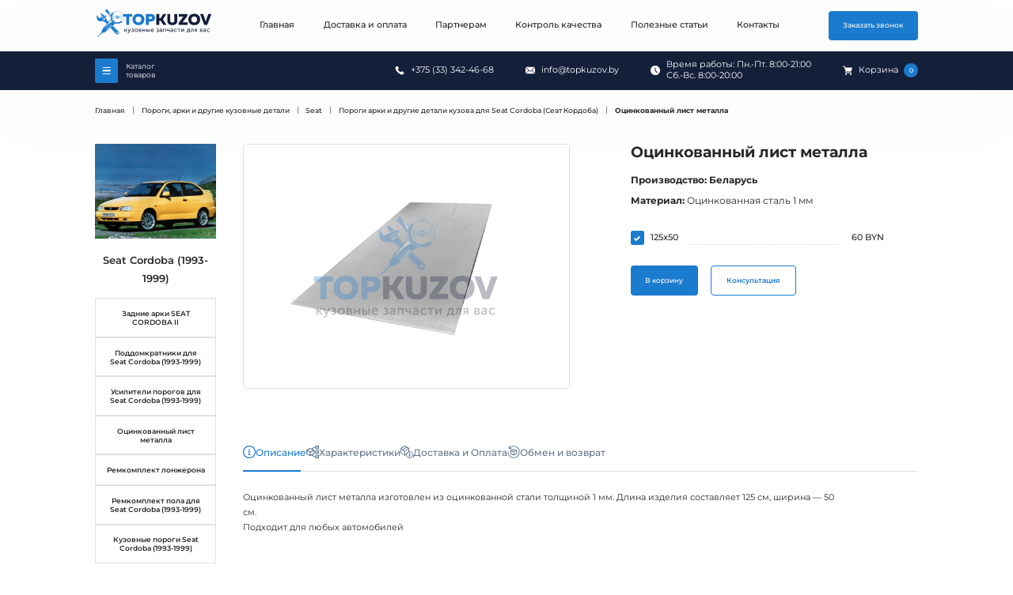

--- FILE ---
content_type: text/html; charset=UTF-8
request_url: https://topkuzov.by/catalog/ocinkovannyj-list-metalla-549/
body_size: 19012
content:
<!DOCTYPE html>
<html lang="ru">

<head>
  <meta charset="UTF-8">
  <meta name="viewport" content="width=device-width, initial-scale=1, shrink-to-fit=no, user-scalable=no">
  <link rel="shortcut icon" href="https://topkuzov.by/wp-content/themes/vremya-pervyh/img/favicon/favicon.ico" type="image/x-icon">
	<meta name='robots' content='index, follow, max-image-preview:large, max-snippet:-1, max-video-preview:-1' />
	<style>img:is([sizes="auto" i], [sizes^="auto," i]) { contain-intrinsic-size: 3000px 1500px }</style>
	
	<!-- This site is optimized with the Yoast SEO Premium plugin v21.3 (Yoast SEO v21.3) - https://yoast.com/wordpress/plugins/seo/ -->
	<title>Оцинкованный лист металла купить &#8211; TOPKUZOV.BY</title>
	<meta name="description" content="Оцинкованный лист металла от компании TOPKUZOV.BY. Купить &#8211; Оцинкованный лист металла. Только качественные запчасти для Вашего автомобиля. Мы дорожим своей репутацией поэтому предоставляем гарантии на все свои товары." />
	<link rel="canonical" href="https://topkuzov.by/catalog/ocinkovannyj-list-metalla-549/" />
	<meta property="og:locale" content="ru_RU" />
	<meta property="og:type" content="article" />
	<meta property="og:title" content="Оцинкованный лист металла &#8211; TOPKUZOV.BY" />
	<meta property="og:description" content="Оцинкованный лист металла от компании TOPKUZOV.BY. Купить &#8211; Оцинкованный лист металла. Только качественные запчасти для Вашего автомобиля. Мы дорожим своей репутацией поэтому предоставляем гарантии на все свои товары." />
	<meta property="og:url" content="https://topkuzov.by/catalog/ocinkovannyj-list-metalla-549/" />
	<meta property="og:site_name" content="TOPKUZOV.BY" />
	<meta property="article:modified_time" content="2025-03-22T10:20:24+00:00" />
	<meta property="og:image" content="https://topkuzov.by/wp-content/uploads/2025/03/images-1.jpeg" />
	<meta property="og:image:width" content="1200" />
	<meta property="og:image:height" content="897" />
	<meta property="og:image:type" content="image/jpeg" />
	<meta name="twitter:card" content="summary_large_image" />
	<script type="application/ld+json" class="yoast-schema-graph">{"@context":"https://schema.org","@graph":[{"@type":"WebPage","@id":"https://topkuzov.by/catalog/ocinkovannyj-list-metalla-549/","url":"https://topkuzov.by/catalog/ocinkovannyj-list-metalla-549/","name":"Оцинкованный лист металла купить &#8211; TOPKUZOV.BY","isPartOf":{"@id":"https://topkuzov.by/#website"},"primaryImageOfPage":{"@id":"https://topkuzov.by/catalog/ocinkovannyj-list-metalla-549/#primaryimage"},"image":{"@id":"https://topkuzov.by/catalog/ocinkovannyj-list-metalla-549/#primaryimage"},"thumbnailUrl":"https://topkuzov.by/wp-content/uploads/2025/03/images-1.jpeg","datePublished":"2024-05-11T16:35:49+00:00","dateModified":"2025-03-22T10:20:24+00:00","description":"Оцинкованный лист металла от компании TOPKUZOV.BY. Купить &#8211; Оцинкованный лист металла. Только качественные запчасти для Вашего автомобиля. Мы дорожим своей репутацией поэтому предоставляем гарантии на все свои товары.","breadcrumb":{"@id":"https://topkuzov.by/catalog/ocinkovannyj-list-metalla-549/#breadcrumb"},"inLanguage":"ru-RU","potentialAction":[{"@type":"ReadAction","target":["https://topkuzov.by/catalog/ocinkovannyj-list-metalla-549/"]}]},{"@type":"ImageObject","inLanguage":"ru-RU","@id":"https://topkuzov.by/catalog/ocinkovannyj-list-metalla-549/#primaryimage","url":"https://topkuzov.by/wp-content/uploads/2025/03/images-1.jpeg","contentUrl":"https://topkuzov.by/wp-content/uploads/2025/03/images-1.jpeg","width":1200,"height":897},{"@type":"BreadcrumbList","@id":"https://topkuzov.by/catalog/ocinkovannyj-list-metalla-549/#breadcrumb","itemListElement":[{"@type":"ListItem","position":1,"name":"Главная страница","item":"https://topkuzov.by/"},{"@type":"ListItem","position":2,"name":"Магазин","item":"https://topkuzov.by/shop/"},{"@type":"ListItem","position":3,"name":"Оцинкованный лист металла"}]},{"@type":"WebSite","@id":"https://topkuzov.by/#website","url":"https://topkuzov.by/","name":"TOPKUZOV","description":"Купить новые кузовные запчасти в Минске. Интернет-магазин topkuzov.by предлагает быструю доставку по Минску, доступные цены и гарантию на запчасти.","publisher":{"@id":"https://topkuzov.by/#organization"},"alternateName":"ТОП КУЗОВ","potentialAction":[{"@type":"SearchAction","target":{"@type":"EntryPoint","urlTemplate":"https://topkuzov.by/?s={search_term_string}"},"query-input":"required name=search_term_string"}],"inLanguage":"ru-RU"},{"@type":"Organization","@id":"https://topkuzov.by/#organization","name":"TOPKUZOV","url":"https://topkuzov.by/","logo":{"@type":"ImageObject","inLanguage":"ru-RU","@id":"https://topkuzov.by/#/schema/logo/image/","url":"https://topkuzov.by/wp-content/uploads/2023/10/cropped-fav.png","contentUrl":"https://topkuzov.by/wp-content/uploads/2023/10/cropped-fav.png","width":101,"height":101,"caption":"TOPKUZOV"},"image":{"@id":"https://topkuzov.by/#/schema/logo/image/"}}]}</script>
	<!-- / Yoast SEO Premium plugin. -->


<link rel='stylesheet' id='wp-block-library-css' href='https://topkuzov.by/wp-includes/css/dist/block-library/style.min.css?ver=6.8.3' media='all' />
<style id='classic-theme-styles-inline-css'>
/*! This file is auto-generated */
.wp-block-button__link{color:#fff;background-color:#32373c;border-radius:9999px;box-shadow:none;text-decoration:none;padding:calc(.667em + 2px) calc(1.333em + 2px);font-size:1.125em}.wp-block-file__button{background:#32373c;color:#fff;text-decoration:none}
</style>
<style id='global-styles-inline-css'>
:root{--wp--preset--aspect-ratio--square: 1;--wp--preset--aspect-ratio--4-3: 4/3;--wp--preset--aspect-ratio--3-4: 3/4;--wp--preset--aspect-ratio--3-2: 3/2;--wp--preset--aspect-ratio--2-3: 2/3;--wp--preset--aspect-ratio--16-9: 16/9;--wp--preset--aspect-ratio--9-16: 9/16;--wp--preset--color--black: #000000;--wp--preset--color--cyan-bluish-gray: #abb8c3;--wp--preset--color--white: #ffffff;--wp--preset--color--pale-pink: #f78da7;--wp--preset--color--vivid-red: #cf2e2e;--wp--preset--color--luminous-vivid-orange: #ff6900;--wp--preset--color--luminous-vivid-amber: #fcb900;--wp--preset--color--light-green-cyan: #7bdcb5;--wp--preset--color--vivid-green-cyan: #00d084;--wp--preset--color--pale-cyan-blue: #8ed1fc;--wp--preset--color--vivid-cyan-blue: #0693e3;--wp--preset--color--vivid-purple: #9b51e0;--wp--preset--gradient--vivid-cyan-blue-to-vivid-purple: linear-gradient(135deg,rgba(6,147,227,1) 0%,rgb(155,81,224) 100%);--wp--preset--gradient--light-green-cyan-to-vivid-green-cyan: linear-gradient(135deg,rgb(122,220,180) 0%,rgb(0,208,130) 100%);--wp--preset--gradient--luminous-vivid-amber-to-luminous-vivid-orange: linear-gradient(135deg,rgba(252,185,0,1) 0%,rgba(255,105,0,1) 100%);--wp--preset--gradient--luminous-vivid-orange-to-vivid-red: linear-gradient(135deg,rgba(255,105,0,1) 0%,rgb(207,46,46) 100%);--wp--preset--gradient--very-light-gray-to-cyan-bluish-gray: linear-gradient(135deg,rgb(238,238,238) 0%,rgb(169,184,195) 100%);--wp--preset--gradient--cool-to-warm-spectrum: linear-gradient(135deg,rgb(74,234,220) 0%,rgb(151,120,209) 20%,rgb(207,42,186) 40%,rgb(238,44,130) 60%,rgb(251,105,98) 80%,rgb(254,248,76) 100%);--wp--preset--gradient--blush-light-purple: linear-gradient(135deg,rgb(255,206,236) 0%,rgb(152,150,240) 100%);--wp--preset--gradient--blush-bordeaux: linear-gradient(135deg,rgb(254,205,165) 0%,rgb(254,45,45) 50%,rgb(107,0,62) 100%);--wp--preset--gradient--luminous-dusk: linear-gradient(135deg,rgb(255,203,112) 0%,rgb(199,81,192) 50%,rgb(65,88,208) 100%);--wp--preset--gradient--pale-ocean: linear-gradient(135deg,rgb(255,245,203) 0%,rgb(182,227,212) 50%,rgb(51,167,181) 100%);--wp--preset--gradient--electric-grass: linear-gradient(135deg,rgb(202,248,128) 0%,rgb(113,206,126) 100%);--wp--preset--gradient--midnight: linear-gradient(135deg,rgb(2,3,129) 0%,rgb(40,116,252) 100%);--wp--preset--font-size--small: 13px;--wp--preset--font-size--medium: 20px;--wp--preset--font-size--large: 36px;--wp--preset--font-size--x-large: 42px;--wp--preset--font-family--inter: "Inter", sans-serif;--wp--preset--font-family--cardo: Cardo;--wp--preset--spacing--20: 0.44rem;--wp--preset--spacing--30: 0.67rem;--wp--preset--spacing--40: 1rem;--wp--preset--spacing--50: 1.5rem;--wp--preset--spacing--60: 2.25rem;--wp--preset--spacing--70: 3.38rem;--wp--preset--spacing--80: 5.06rem;--wp--preset--shadow--natural: 6px 6px 9px rgba(0, 0, 0, 0.2);--wp--preset--shadow--deep: 12px 12px 50px rgba(0, 0, 0, 0.4);--wp--preset--shadow--sharp: 6px 6px 0px rgba(0, 0, 0, 0.2);--wp--preset--shadow--outlined: 6px 6px 0px -3px rgba(255, 255, 255, 1), 6px 6px rgba(0, 0, 0, 1);--wp--preset--shadow--crisp: 6px 6px 0px rgba(0, 0, 0, 1);}:where(.is-layout-flex){gap: 0.5em;}:where(.is-layout-grid){gap: 0.5em;}body .is-layout-flex{display: flex;}.is-layout-flex{flex-wrap: wrap;align-items: center;}.is-layout-flex > :is(*, div){margin: 0;}body .is-layout-grid{display: grid;}.is-layout-grid > :is(*, div){margin: 0;}:where(.wp-block-columns.is-layout-flex){gap: 2em;}:where(.wp-block-columns.is-layout-grid){gap: 2em;}:where(.wp-block-post-template.is-layout-flex){gap: 1.25em;}:where(.wp-block-post-template.is-layout-grid){gap: 1.25em;}.has-black-color{color: var(--wp--preset--color--black) !important;}.has-cyan-bluish-gray-color{color: var(--wp--preset--color--cyan-bluish-gray) !important;}.has-white-color{color: var(--wp--preset--color--white) !important;}.has-pale-pink-color{color: var(--wp--preset--color--pale-pink) !important;}.has-vivid-red-color{color: var(--wp--preset--color--vivid-red) !important;}.has-luminous-vivid-orange-color{color: var(--wp--preset--color--luminous-vivid-orange) !important;}.has-luminous-vivid-amber-color{color: var(--wp--preset--color--luminous-vivid-amber) !important;}.has-light-green-cyan-color{color: var(--wp--preset--color--light-green-cyan) !important;}.has-vivid-green-cyan-color{color: var(--wp--preset--color--vivid-green-cyan) !important;}.has-pale-cyan-blue-color{color: var(--wp--preset--color--pale-cyan-blue) !important;}.has-vivid-cyan-blue-color{color: var(--wp--preset--color--vivid-cyan-blue) !important;}.has-vivid-purple-color{color: var(--wp--preset--color--vivid-purple) !important;}.has-black-background-color{background-color: var(--wp--preset--color--black) !important;}.has-cyan-bluish-gray-background-color{background-color: var(--wp--preset--color--cyan-bluish-gray) !important;}.has-white-background-color{background-color: var(--wp--preset--color--white) !important;}.has-pale-pink-background-color{background-color: var(--wp--preset--color--pale-pink) !important;}.has-vivid-red-background-color{background-color: var(--wp--preset--color--vivid-red) !important;}.has-luminous-vivid-orange-background-color{background-color: var(--wp--preset--color--luminous-vivid-orange) !important;}.has-luminous-vivid-amber-background-color{background-color: var(--wp--preset--color--luminous-vivid-amber) !important;}.has-light-green-cyan-background-color{background-color: var(--wp--preset--color--light-green-cyan) !important;}.has-vivid-green-cyan-background-color{background-color: var(--wp--preset--color--vivid-green-cyan) !important;}.has-pale-cyan-blue-background-color{background-color: var(--wp--preset--color--pale-cyan-blue) !important;}.has-vivid-cyan-blue-background-color{background-color: var(--wp--preset--color--vivid-cyan-blue) !important;}.has-vivid-purple-background-color{background-color: var(--wp--preset--color--vivid-purple) !important;}.has-black-border-color{border-color: var(--wp--preset--color--black) !important;}.has-cyan-bluish-gray-border-color{border-color: var(--wp--preset--color--cyan-bluish-gray) !important;}.has-white-border-color{border-color: var(--wp--preset--color--white) !important;}.has-pale-pink-border-color{border-color: var(--wp--preset--color--pale-pink) !important;}.has-vivid-red-border-color{border-color: var(--wp--preset--color--vivid-red) !important;}.has-luminous-vivid-orange-border-color{border-color: var(--wp--preset--color--luminous-vivid-orange) !important;}.has-luminous-vivid-amber-border-color{border-color: var(--wp--preset--color--luminous-vivid-amber) !important;}.has-light-green-cyan-border-color{border-color: var(--wp--preset--color--light-green-cyan) !important;}.has-vivid-green-cyan-border-color{border-color: var(--wp--preset--color--vivid-green-cyan) !important;}.has-pale-cyan-blue-border-color{border-color: var(--wp--preset--color--pale-cyan-blue) !important;}.has-vivid-cyan-blue-border-color{border-color: var(--wp--preset--color--vivid-cyan-blue) !important;}.has-vivid-purple-border-color{border-color: var(--wp--preset--color--vivid-purple) !important;}.has-vivid-cyan-blue-to-vivid-purple-gradient-background{background: var(--wp--preset--gradient--vivid-cyan-blue-to-vivid-purple) !important;}.has-light-green-cyan-to-vivid-green-cyan-gradient-background{background: var(--wp--preset--gradient--light-green-cyan-to-vivid-green-cyan) !important;}.has-luminous-vivid-amber-to-luminous-vivid-orange-gradient-background{background: var(--wp--preset--gradient--luminous-vivid-amber-to-luminous-vivid-orange) !important;}.has-luminous-vivid-orange-to-vivid-red-gradient-background{background: var(--wp--preset--gradient--luminous-vivid-orange-to-vivid-red) !important;}.has-very-light-gray-to-cyan-bluish-gray-gradient-background{background: var(--wp--preset--gradient--very-light-gray-to-cyan-bluish-gray) !important;}.has-cool-to-warm-spectrum-gradient-background{background: var(--wp--preset--gradient--cool-to-warm-spectrum) !important;}.has-blush-light-purple-gradient-background{background: var(--wp--preset--gradient--blush-light-purple) !important;}.has-blush-bordeaux-gradient-background{background: var(--wp--preset--gradient--blush-bordeaux) !important;}.has-luminous-dusk-gradient-background{background: var(--wp--preset--gradient--luminous-dusk) !important;}.has-pale-ocean-gradient-background{background: var(--wp--preset--gradient--pale-ocean) !important;}.has-electric-grass-gradient-background{background: var(--wp--preset--gradient--electric-grass) !important;}.has-midnight-gradient-background{background: var(--wp--preset--gradient--midnight) !important;}.has-small-font-size{font-size: var(--wp--preset--font-size--small) !important;}.has-medium-font-size{font-size: var(--wp--preset--font-size--medium) !important;}.has-large-font-size{font-size: var(--wp--preset--font-size--large) !important;}.has-x-large-font-size{font-size: var(--wp--preset--font-size--x-large) !important;}
:where(.wp-block-post-template.is-layout-flex){gap: 1.25em;}:where(.wp-block-post-template.is-layout-grid){gap: 1.25em;}
:where(.wp-block-columns.is-layout-flex){gap: 2em;}:where(.wp-block-columns.is-layout-grid){gap: 2em;}
:root :where(.wp-block-pullquote){font-size: 1.5em;line-height: 1.6;}
</style>
<link rel='stylesheet' id='woocommerce-layout-css' href='https://topkuzov.by/wp-content/plugins/woocommerce/assets/css/woocommerce-layout.css?ver=9.6.0' media='all' />
<link rel='stylesheet' id='woocommerce-smallscreen-css' href='https://topkuzov.by/wp-content/plugins/woocommerce/assets/css/woocommerce-smallscreen.css?ver=9.6.0' media='only screen and (max-width: 768px)' />
<link rel='stylesheet' id='woocommerce-general-css' href='https://topkuzov.by/wp-content/plugins/woocommerce/assets/css/woocommerce.css?ver=9.6.0' media='all' />
<style id='woocommerce-inline-inline-css'>
.woocommerce form .form-row .required { visibility: visible; }
</style>
<link rel='stylesheet' id='brands-styles-css' href='https://topkuzov.by/wp-content/plugins/woocommerce/assets/css/brands.css?ver=9.6.0' media='all' />
<link rel='stylesheet' id='stylesheet-css' href='https://topkuzov.by/wp-content/themes/vremya-pervyh/fonts/stylesheet.css?ver=6.8.3' media='all' />
<link rel='stylesheet' id='slick-css' href='https://topkuzov.by/wp-content/themes/vremya-pervyh/js/libs/slick/slick.css?ver=6.8.3' media='all' />
<link rel='stylesheet' id='slick-theme-css' href='https://topkuzov.by/wp-content/themes/vremya-pervyh/js/libs/slick/slick-theme.css?ver=6.8.3' media='all' />
<link rel='stylesheet' id='fancybox-css' href='https://topkuzov.by/wp-content/themes/vremya-pervyh/js/libs/fancybox/jquery.fancybox.min.css?ver=6.8.3' media='all' />
<link rel='stylesheet' id='main-style-css' href='https://topkuzov.by/wp-content/themes/vremya-pervyh/css/style.css?ver=1750330070' media='all' />
<script src="https://topkuzov.by/wp-includes/js/jquery/jquery.min.js?ver=3.7.1" id="jquery-core-js"></script>
<script src="https://topkuzov.by/wp-includes/js/jquery/jquery-migrate.min.js?ver=3.4.1" id="jquery-migrate-js"></script>
<script src="https://topkuzov.by/wp-content/plugins/woocommerce/assets/js/jquery-blockui/jquery.blockUI.min.js?ver=2.7.0-wc.9.6.0" id="jquery-blockui-js" defer data-wp-strategy="defer"></script>
<script id="wc-add-to-cart-js-extra">
var wc_add_to_cart_params = {"ajax_url":"\/wp-admin\/admin-ajax.php","wc_ajax_url":"\/?wc-ajax=%%endpoint%%","i18n_view_cart":"\u041f\u0440\u043e\u0441\u043c\u043e\u0442\u0440 \u043a\u043e\u0440\u0437\u0438\u043d\u044b","cart_url":"https:\/\/topkuzov.by\/cart\/","is_cart":"","cart_redirect_after_add":"no"};
</script>
<script src="https://topkuzov.by/wp-content/plugins/woocommerce/assets/js/frontend/add-to-cart.min.js?ver=9.6.0" id="wc-add-to-cart-js" defer data-wp-strategy="defer"></script>
<script id="wc-single-product-js-extra">
var wc_single_product_params = {"i18n_required_rating_text":"\u041f\u043e\u0436\u0430\u043b\u0443\u0439\u0441\u0442\u0430, \u043f\u043e\u0441\u0442\u0430\u0432\u044c\u0442\u0435 \u043e\u0446\u0435\u043d\u043a\u0443","i18n_product_gallery_trigger_text":"\u041f\u0440\u043e\u0441\u043c\u043e\u0442\u0440 \u0433\u0430\u043b\u0435\u0440\u0435\u0438 \u0438\u0437\u043e\u0431\u0440\u0430\u0436\u0435\u043d\u0438\u0439 \u0432 \u043f\u043e\u043b\u043d\u043e\u044d\u043a\u0440\u0430\u043d\u043d\u043e\u043c \u0440\u0435\u0436\u0438\u043c\u0435","review_rating_required":"yes","flexslider":{"rtl":false,"animation":"slide","smoothHeight":true,"directionNav":false,"controlNav":"thumbnails","slideshow":false,"animationSpeed":500,"animationLoop":false,"allowOneSlide":false},"zoom_enabled":"","zoom_options":[],"photoswipe_enabled":"","photoswipe_options":{"shareEl":false,"closeOnScroll":false,"history":false,"hideAnimationDuration":0,"showAnimationDuration":0},"flexslider_enabled":""};
</script>
<script src="https://topkuzov.by/wp-content/plugins/woocommerce/assets/js/frontend/single-product.min.js?ver=9.6.0" id="wc-single-product-js" defer data-wp-strategy="defer"></script>
<script src="https://topkuzov.by/wp-content/plugins/woocommerce/assets/js/js-cookie/js.cookie.min.js?ver=2.1.4-wc.9.6.0" id="js-cookie-js" defer data-wp-strategy="defer"></script>
<script id="woocommerce-js-extra">
var woocommerce_params = {"ajax_url":"\/wp-admin\/admin-ajax.php","wc_ajax_url":"\/?wc-ajax=%%endpoint%%"};
</script>
<script src="https://topkuzov.by/wp-content/plugins/woocommerce/assets/js/frontend/woocommerce.min.js?ver=9.6.0" id="woocommerce-js" defer data-wp-strategy="defer"></script>
<!-- Google site verification - Google Listings & Ads -->
<meta name="google-site-verification" content="KqMdncPFtBBU15khnLAa5haSYjdz7_AHAJUOpgqKq50" />
	<noscript><style>.woocommerce-product-gallery{ opacity: 1 !important; }</style></noscript>
	<style class='wp-fonts-local'>
@font-face{font-family:Inter;font-style:normal;font-weight:300 900;font-display:fallback;src:url('https://topkuzov.by/wp-content/plugins/woocommerce/assets/fonts/Inter-VariableFont_slnt,wght.woff2') format('woff2');font-stretch:normal;}
@font-face{font-family:Cardo;font-style:normal;font-weight:400;font-display:fallback;src:url('https://topkuzov.by/wp-content/plugins/woocommerce/assets/fonts/cardo_normal_400.woff2') format('woff2');}
</style>
<link rel="icon" href="https://topkuzov.by/wp-content/uploads/2023/10/cropped-cropped-fav-32x32.png" sizes="32x32" />
<link rel="icon" href="https://topkuzov.by/wp-content/uploads/2023/10/cropped-cropped-fav-192x192.png" sizes="192x192" />
<link rel="apple-touch-icon" href="https://topkuzov.by/wp-content/uploads/2023/10/cropped-cropped-fav-180x180.png" />
<meta name="msapplication-TileImage" content="https://topkuzov.by/wp-content/uploads/2023/10/cropped-cropped-fav-270x270.png" />

		<!-- Global site tag (gtag.js) - Google Ads: AW-11396687905 - Google Listings & Ads -->
		<script async src="https://www.googletagmanager.com/gtag/js?id=AW-11396687905"></script>
		<script>
			window.dataLayer = window.dataLayer || [];
			function gtag() { dataLayer.push(arguments); }

			gtag('js', new Date());
			gtag('set', 'developer_id.dOGY3NW', true);
			gtag('config', 'AW-11396687905', {
				'groups': 'GLA',
				'send_page_view': false
			});
		</script>

			
	<meta name="yandex-verification" content="8c1f78237ff3572c" />
	
<!-- Yandex.Metrika counter -->
<script type="text/javascript" >
   (function(m,e,t,r,i,k,a){m[i]=m[i]||function(){(m[i].a=m[i].a||[]).push(arguments)};
   m[i].l=1*new Date();
   for (var j = 0; j < document.scripts.length; j++) {if (document.scripts[j].src === r) { return; }}
   k=e.createElement(t),a=e.getElementsByTagName(t)[0],k.async=1,k.src=r,a.parentNode.insertBefore(k,a)})
   (window, document, "script", "https://mc.yandex.ru/metrika/tag.js", "ym");

   ym(95435270, "init", {
        clickmap:true,
        trackLinks:true,
        accurateTrackBounce:true,
        webvisor:true
   });
</script>
<noscript><div><img src="https://mc.yandex.ru/watch/95435270" style="position:absolute; left:-9999px;" alt="" /></div></noscript>
<!-- /Yandex.Metrika counter -->


<!-- Google Tag Manager -->
<script>(function(w,d,s,l,i){w[l]=w[l]||[];w[l].push({'gtm.start':
new Date().getTime(),event:'gtm.js'});var f=d.getElementsByTagName(s)[0],
j=d.createElement(s),dl=l!='dataLayer'?'&l='+l:'';j.async=true;j.src=
'https://www.googletagmanager.com/gtm.js?id='+i+dl;f.parentNode.insertBefore(j,f);
})(window,document,'script','dataLayer','GTM-KQJ3W52V');</script>
<!-- End Google Tag Manager -->

<!-- Google tag (gtag.js) -->
<script async src="https://www.googletagmanager.com/gtag/js?id=G-3EZL8R9X48"></script>
<script>
  window.dataLayer = window.dataLayer || [];
  function gtag(){dataLayer.push(arguments);}
  gtag('js', new Date());

  gtag('config', 'G-3EZL8R9X48');
</script>	
<!--/Google tag (gtag.js) -->	
	
</head>

<body class="page">
<!-- Google Tag Manager (noscript) -->
<noscript><iframe src="https://www.googletagmanager.com/ns.html?id=GTM-KQJ3W52V"
height="0" width="0" style="display:none;visibility:hidden"></iframe></noscript>
<!-- End Google Tag Manager (noscript) -->	

  <header class="header">
    <div class="container">
      <div class="header-wrapper">

        <a href="https://topkuzov.by">
          <img src="https://topkuzov.by/wp-content/uploads/2023/08/logo-dark.svg" alt="Логотип Топ Кузов" class="header-logo">
        </a>

        <nav class="header-nav">
          <a href="https://topkuzov.by" class="link header-nav-link">
            Главная
          </a>
          <a href="/delivery" class="link header-nav-link">
            Доставка и оплата
          </a>
          <a href="/partners" class="link header-nav-link">
            Партнерам
          </a>
          <a href="/quality-control" class="link header-nav-link">
            Контроль качества
          </a>
          <a href="/articles" class="link header-nav-link">
            Полезные статьи
          </a>
          <a href="/contacts" class="link header-nav-link">
            Контакты
          </a>
        </nav>

        <a href="#modal-phone" class="btn btn-min header-btn js-btn">
          <span class="btn-text-min">
            Заказать звонок
          </span>
        </a>

        <div class="burger-menu ddn">
          <span></span>
          <span></span>
          <span></span>
        </div>

      </div>
    </div>
  </header>

  <div class="menu">
    <div class="container">
      <div class="menu-wrapper">

        <div class="burger js-menu-pop">
          <div class="burger-menu">
            <span></span>
            <span></span>
            <span></span>
          </div>
          <p class="burger-text link">
            Каталог<br>
            товаров
          </p>
        </div>
		  
		<a href="https://topkuzov.by" class="header-logo ddn">
          <img src="https://topkuzov.by/wp-content/uploads/2023/08/logo-light.svg" alt="Логотип Топ Кузов" class="header-logo">
        </a>

        <div class="menu-items">
          <div class="menu-item menu-phone">
            <img src="https://topkuzov.by/wp-content/themes/vremya-pervyh/img/header-1/phone.svg" alt="">
            <a class="link" onclick="return gtag_report_conversion('tel:+375 (33) 342-46-68')" href="tel:+375 (33) 342-46-68">+375 (33) 342-46-68</a>
          </div>

          <div class="menu-item menu-mail">
            <img src="https://topkuzov.by/wp-content/themes/vremya-pervyh/img/header-1/mail.svg" alt="">
            <a href="mailto:info@topkuzov.by" class="link">info@topkuzov.by</a>
          </div>

          <div class="menu-item menu-clock">
            <img src="https://topkuzov.by/wp-content/themes/vremya-pervyh/img/header-1/clock.svg" alt="">
            <p>Время работы: Пн.-Пт. 8:00-21:00<br>Сб.-Вс. 8:00-20:00</p>
          </div>

          <a href="/cart" class="menu-item menu-shop">
            <img src="https://topkuzov.by/wp-content/themes/vremya-pervyh/img/header-1/shop.svg" alt="">
				<div class="ddn" style="display: none;"></div>
			  <p>Корзина <span id="cartItemCount">0</span></p>
          </a>
        </div>

      </div>
    </div>
  </div>
<script type="application/ld+json">
	{
	  "@context": "https://schema.org",
	  "@type": "Organization",
	  "name": "TOPKUZOV.BY",
	  "url": "https://topkuzov.by"
	}
</script>
	




		  
<section class="breadcrumbs" itemscope itemtype="https://schema.org/BreadcrumbList">
  <div class="container">
    <div class="breadcrumbs__container">
      <div class="breadcrumbs__item" itemprop="itemListElement" itemscope itemtype="https://schema.org/ListItem"><a href="https://topkuzov.by" itemprop="item"><span itemprop="name">Главная</span></a><meta itemprop="position" content="1" /></div><div class="breadcrumbs__item" itemprop="itemListElement" itemscope itemtype="https://schema.org/ListItem"><a href="https://topkuzov.by/porogi-arki/" itemprop="item"><span itemprop="name">Пороги, арки и другие кузовные детали</span></a><meta itemprop="position" content="2" /></div><div class="breadcrumbs__item" itemprop="itemListElement" itemscope itemtype="https://schema.org/ListItem"><a href="https://topkuzov.by/porogi-arki/seat/" itemprop="item"><span itemprop="name">Seat</span></a><meta itemprop="position" content="3" /></div><div class="breadcrumbs__item" itemprop="itemListElement" itemscope itemtype="https://schema.org/ListItem"><a href="https://topkuzov.by/porogi-arki/seat/seat-cordoba/" itemprop="item"><span itemprop="name">Пороги арки и другие детали кузова для Seat Cordoba (Сеат Кордоба)</span></a><meta itemprop="position" content="4" /></div><div class="breadcrumbs__item active" itemprop="itemListElement" itemscope itemtype="https://schema.org/ListItem"><span itemprop="name">Оцинкованный лист металла</span><meta itemprop="position" content="5" /></div>    </div>
  </div>
</section>


<section class="product section">
    <div class="container">
	
      
<!-- Микроразметка для товара -->
<div itemscope itemtype="http://schema.org/Product" class="microdata">
    <link itemprop="image" href="https://topkuzov.by/wp-content/uploads/2025/03/images-1.jpeg">
    <meta itemprop="name" content="Оцинкованный лист металла">
    <meta itemprop="description" content="Производство:   Беларусь Материал:  Оцинкованная сталь 1 мм">
    <span itemprop="offers" itemscope itemtype="http://schema.org/Offer">
        <meta itemprop="price" content="60">
        <meta itemprop="priceCurrency" content="BYN">
		<meta itemprop="priceValidUntil" content="2025-12-31" />
        <meta itemprop="availability" content="http://schema.org/InStock">
        <meta itemprop="itemCondition" content="http://schema.org/NewCondition" />
		<div itemprop="shippingDetails" itemtype="https://schema.org/OfferShippingDetails" itemscope>
		  <meta itemprop="shippingRate" content="5" />
		  <meta itemprop="currency" content="BYN" />

		  <div itemprop="shippingDestination" itemtype="https://schema.org/DefinedRegion" itemscope>
			<meta itemprop="addressLocality" content="Minsk" />
			<meta itemprop="addressCountry" content="BY" />
		  </div>

		  <div itemprop="deliveryTime" itemtype="https://schema.org/ShippingDeliveryTime" itemscope>
			<div itemprop="handlingTime" itemtype="https://schema.org/QuantitativeValue" itemscope>
			  <meta itemprop="minValue" content="0" />
			  <meta itemprop="maxValue" content="1" />
			  <meta itemprop="unitCode" content="DAY" />
			</div>
			<div itemprop="transitTime" itemtype="https://schema.org/QuantitativeValue" itemscope>
			  <meta itemprop="minValue" content="0" />
			  <meta itemprop="maxValue" content="1" />
			  <meta itemprop="unitCode" content="DAY" />
			</div>
		  </div>
		</div>
		<div itemprop="shippingDetails" itemtype="https://schema.org/OfferShippingDetails" itemscope>
		  <meta itemprop="shippingRate" content="20" />
		  <meta itemprop="currency" content="BYN" />

		  <div itemprop="shippingDestination" itemtype="https://schema.org/DefinedRegion" itemscope>
			<meta itemprop="addressCountry" content="BY" />
		  </div>

		  <div itemprop="deliveryTime" itemtype="https://schema.org/ShippingDeliveryTime" itemscope>
			<div itemprop="handlingTime" itemtype="https://schema.org/QuantitativeValue" itemscope>
			  <meta itemprop="minValue" content="0" />
			  <meta itemprop="maxValue" content="1" />
			  <meta itemprop="unitCode" content="DAY" />
			</div>
			<div itemprop="transitTime" itemtype="https://schema.org/QuantitativeValue" itemscope>
			  <meta itemprop="minValue" content="1" />
			  <meta itemprop="maxValue" content="3" />
			  <meta itemprop="unitCode" content="DAY" />
			</div>
		  </div>
		</div>
		<div itemprop="hasMerchantReturnPolicy" itemtype="https://schema.org/MerchantReturnPolicy" itemscope>
		  <meta itemprop="applicableCountry" content="BY" />
		  <meta itemprop="returnPolicyCountry" content="BY" />
		  <meta itemprop="returnPolicyCategory" content="https://schema.org/MerchantReturnFiniteReturnWindow" />
		  <meta itemprop="merchantReturnDays" content="14" />
		  <meta itemprop="returnMethod" content="https://schema.org/ReturnInStore" />
		  <meta itemprop="itemCondition" content="https://schema.org/NewCondition" />
		  <meta itemprop="isReturnable" content="true" />
		</div>

    </span>
		<div class="product-wrapper">
        <div class="product-model-stiky">
          <div class="product-model-stiky-top">
            <img src="https://topkuzov.by/wp-content/uploads/2024/02/cattouch-16.webp" alt="">
            <h3>Seat Cordoba (1993-1999)</h3>
          </div>
<!--           <div class="product-model-tabs">
            <button class="product-model-tab active" data-filter="all">
              Все
            </button> !-->
            <a class='products-model-tab btn btn-min-second' href='https://topkuzov.by/catalog/zadnie-arki-seat-cordoba-ii/'>
					 Задние арки SEAT CORDOBA II
					</a><a class='products-model-tab btn btn-min-second' href='https://topkuzov.by/catalog/poddomkratniki-dlja-seat-cordoba-1993-1999/'>
					 Поддомкратники для Seat Cordoba (1993-1999)
					</a><a class='products-model-tab btn btn-min-second' href='https://topkuzov.by/catalog/usiliteli-porogov-dlja-seat-cordoba-1993-1999/'>
					 Усилители порогов для Seat Cordoba (1993-1999)
					</a><a class='products-model-tab btn btn-min-second' href='https://topkuzov.by/catalog/ocinkovannyj-list-metalla-549/'>
					 Оцинкованный лист металла
					</a><a class='products-model-tab btn btn-min-second' href='https://topkuzov.by/catalog/remkomplekt-lonzherona-548/'>
					 Ремкомплект лонжерона
					</a><a class='products-model-tab btn btn-min-second' href='https://topkuzov.by/catalog/remkomplekt-pola-dlja-seat-cordoba-1993-1999/'>
					 Ремкомплект пола для Seat Cordoba (1993-1999)
					</a><a class='products-model-tab btn btn-min-second' href='https://topkuzov.by/catalog/porog-seat-cordoba-1993-1999/'>
					 Кузовные пороги Seat Cordoba (1993-1999)
					</a>        </div>

        <div class="product-container">


			
		
          <div class="product-cart">
			  

		  
			  <div class="product-cart-main">
				  


<div class="product-cart-main-img">
            <a href="https://topkuzov.by/wp-content/uploads/2024/02/frame-42-1.png" class="product-cart-img link" data-fancybox="product">
            <img src="https://topkuzov.by/wp-content/uploads/2024/02/frame-42-1.png" alt="">
			        </a>
    </div>


            </div>
              <h1 class="product-cart-title">
                Оцинкованный лист металла              </h1>            
            <div class="product-cart-description">
				<div class="product-cart-propertys-wrapper">
				  <div class="product-cart-propertys">
					<p class="param"><b class="param__name">Производство:</b> <span class="param__data">Беларусь</span></p>
<p class="param"><b class="param__name">Материал:</b> Оцинкованная сталь 1 мм</p>				  </div>

										</div>
<div class="product-cart-options">
			<div class="product-cart-option">
			<input type="hidden" id="product-id" value="27098">
			<input type="checkbox" class="custom-checkbox" id="variation-27116" name="variation[]" value="27116"
				checked>
			<label for="variation-27116">125x50</label>
			<span class="product-cart-option-line"></span>
			<div class="product-cart-option-price-wrapper">
									<p class="product-cart-option-price">60 BYN</p>
							</div>
		</div>
	</div>



              <div class="product-cart-btns">
                <a href="#" class="btn btn-min product-cart-btn">
                  <span class="btn-text-min">
                    В корзину
                  </span>
                </a>
                <a href="#modal-phone" class="btn btn-min-second js-btn">
                  <span class="btn-text-min">
                    Консультация
                  </span>
                </a>
              </div>

            </div>
          </div>
			
			
			        <div class="scrole-right">
          <p class="scrole-right-text">
            Передвигайте вкладки влево и вправо<br>
            для просмотра всей информации о товаре
          </p>
          <div class="coursor visible-hand">
            <svg xmlns="http://www.w3.org/2000/svg" viewBox="0 0 320 300" height="42" width="42">
              <rect class="tooltip-horizontal-scroll-icon_card" x="480" width="200" height="200" rx="5"
                fill="rgba(190,190,190,0.3)"></rect>
              <rect class="tooltip-horizontal-scroll-icon_card" y="0" width="200" height="200" rx="5"
                fill="rgba(190,190,190,0.3)"></rect>
              <rect class="tooltip-horizontal-scroll-icon_card" x="240" width="200" height="200" rx="5"
                fill="rgba(190,190,190,0.3)"></rect>
              <path class="tooltip-horizontal-scroll-icon_hand"
                d="M78.9579 285.7C78.9579 285.7 37.8579 212.5 20.5579 180.8C-2.44209 138.6 -6.2422 120.8 9.6579 112C19.5579 106.5 33.2579 108.8 41.6579 123.4L61.2579 154.6V32.3C61.2579 32.3 60.0579 0 83.0579 0C107.558 0 105.458 32.3 105.458 32.3V91.7C105.458 91.7 118.358 82.4 133.458 86.6C141.158 88.7 150.158 92.4 154.958 104.6C154.958 104.6 185.658 89.7 200.958 121.4C200.958 121.4 236.358 114.4 236.358 151.1C236.358 187.8 192.158 285.7 192.158 285.7H78.9579Z"
                fill="rgba(190,190,190,1)"></path>
            </svg>
          </div>
        </div>
			
          <div class="tabs_wrapper">
            <div class="tabs_btns">

              <div class="tabs_btn active">
				<div class="tabs_btn-icon">
                  <img src="https://topkuzov.by/wp-content/themes/vremya-pervyh/img/product/tab1.svg" alt="">
                </div>  
                <p class="tabs_btn-text">
                  Описание
                </p>
              </div>

              <div class="tabs_btn">
				<div class="tabs_btn-icon">
                  <img src="https://topkuzov.by/wp-content/themes/vremya-pervyh/img/product/tab2.svg" alt="">
                </div>  				  
                <p class="tabs_btn-text">
                  Характеристики
                </p>
              </div>
				
              <div class="tabs_btn">
				<div class="tabs_btn-icon">
                  <img src="https://topkuzov.by/wp-content/themes/vremya-pervyh/img/product/tab3.svg" alt="">
                </div>  				  
                <p class="tabs_btn-text">
                  Доставка и Оплата
                </p>
              </div>
             <div class="tabs_btn">
				<div class="tabs_btn-icon">
                  <img src="https://topkuzov.by/wp-content/themes/vremya-pervyh/img/product/tab4.svg" alt="">
                </div>  				 
                <p class="tabs_btn-text">
                  Обмен и возврат
                </p>
              </div>

              <div class="tabs_underline"></div>

            </div>
            <div class="tabs_content active">

              <div class="product-description">
                <div class="product-description-subtitle">
                  <p>Оцинкованный лист металла изготовлен из оцинкованной стали толщиной 1 мм. Длина изделия составляет 125 см, ширина — 50 см.<br />
Подходит для любых автомобилей</p>
                </div>
            

    
              </div>
            </div>
            <div class="tabs_content">
              <div class="product-characteristic-items">
    <div class="product-characteristic-item">
        <p class="product-characteristic-item-key">Модельный ряд:</p>
        <a href="/seat-cordoba" class="product-characteristic-item-value">
            Seat Cordoba (1993-1999)        </a>
    </div>
    



				<div class="product-characteristic-item"><p class="product-characteristic-item-key">Деталь:</p><a href="/porogi-arki" class="product-characteristic-item-value">Лист металла</a></div>


                <div class="product-characteristic-item">
                  <p class="product-characteristic-item-key">
                    Марка:
                  </p>
                  <p class="product-characteristic-item-value">
                    Topkuzov
                  </p>
                </div>
    <div class="product-characteristic-item">
        <p class="product-characteristic-item-key">Производство:</p>
        <p class="product-characteristic-item-value">Беларусь</p>
    </div>
        <div class="product-characteristic-item">
        <p class="product-characteristic-item-key">Материал:</p>
        <p class="product-characteristic-item-value">Оцинкованная сталь 1 мм</p>
    </div>
    



              </div>
            </div>
			<div class="tabs_content">
				<div class="product-description-subtitle">
					<p>
					Купить 
					лист металла
					для  
							Seat Cordoba (1993-1999)					можно в нашем интернет-магазине с доставкой транспортной компанией по всей Беларуси. Надежная упаковка и быстрая доставка обеспечат удобство получения товара в любой точке страны.
					</p>

					<h2>🚚 ДОСТАВКА ПО МИНСКУ</h2>
<p><strong>Срок:</strong> в течение <strong>1 дня</strong><br />
<strong>Если заказ оформлен до 13:00</strong> – доставка <strong>в тот же день</strong><br />
<strong>После 13:00</strong> – доставка на следующий рабочий день<br />
<strong>Время доставки:</strong> с <strong>15:00 до 21:00</strong><br />
<strong>Стоимость: 5 рублей</strong></p>
<h2>📦 ДОСТАВКА ПО БЕЛАРУСИ</h2>
<p><strong>Срок: 1–3 дня</strong> после оформления заказа<br />
<strong>Курьер</strong> привезёт заказ <strong>прямо к вашему дому</strong><br />
<strong>Время доставки: ежедневно</strong>, по согласованию, с <strong>09:00 до 23:00</strong><br />
<strong>Стоимость: 20 рублей</strong> (независимо от габаритов товара)</p>
<h2>🏬 САМОВЫВОЗ ИЗ ПУНКТА ВЫДАЧИ</h2>
<p><strong>Срок: от 1 рабочего дня</strong> (если товар в наличии)<br />
<strong>Доставка до пункта самовывоза — бесплатно</strong><br />
Когда заказ прибудет, <strong>мы вам сообщим</strong></p>

					<h2>💳 ОПЛАТА</h2>
					<p>
					<b>Мы доверяем нашим клиентам,</b> поэтому <b>не требуем предоплаты.</b> Оплата производится <b>при получении заказа,</b> чтобы вы могли убедиться в качестве продукции.
					Закажите 
						<b>лист металла						
						для
							Seat Cordoba (1993-1999)</b>
						прямо сейчас, и мы организуем <b>доставку или самовывоз</b> на удобных для вас условиях!
					</p>
				</div>
			</div>
			<div class="tabs_content">
				<div class="product-description-subtitle">
					<h2>Возникли проблемы?</h2>
					<p>
					 Чтобы вернуть или заменить 
					лист металла
					для  
						Seat Cordoba (1993-1999),
						<br>
					
						свяжитесь с нами по номеру
						<a href="tel:+375 (33) 342-46-68">
							+375 (33) 342-46-68						</a>
						 для согласования даты и времени
					</p>

					<h2>Гарантия и возврат</h2>
<p>Мы заботимся о клиентах и предоставляем гарантию на все товары, купленные в TopKuzov, согласно закону «О защите прав потребителей». Гарантийный срок устанавливается производителем или импортером и действует с момента покупки.</p>
<p>Обмен и возврат возможны в течение 14 дней, если товар:</p>
<ul>
<li>Не использовался, сохранил вид и упаковку.</li>
<li>Был куплен в нашем магазине.</li>
<li>Не поставлялся «Под заказ».</li>
</ul>
<p>Возврат согласовывается с менеджером и осуществляется за счет покупателя.</p>

	
				</div>
			</div>
          </div>
        </div>

      </div>
	
		
		

  
  <div class="tabs_wrapper">
    <div class="tabs_btns">

		  <div class="tabs_btn active">
			<p class="tabs_btn-text">Отзывы о товаре</p>
		  </div>


		  <div class="tabs_btn">
			<p class="tabs_btn-text">Вопросы о товаре</p>
		  </div>


      <div class="tabs_underline"></div>
    </div>
<div class="tabs_content active">
        <div class="product-reviews-empty">

        <p class="product-review-user-name">Отзывов о товаре еще нет.<br>
                          Если вы уже установили Лист металла<br> на кузов вашего авто, поделитесь впечатлениями</p>
      <a href="#modal-review" class="btn btn-min  js-btn">
        <span class="btn-text-min">Оставить отзыв</span>
      </a>

    </div>
    
    </div>
  
	  
	  

			<div class="tabs_content">
			  <div class="product-reviews-wrapper">
				  					<div class="product-reviews-empty product-reviews-empty-qst">

					<p class="product-review-user-name">
						Вопросов о товаре еще нет. <br>
						Если у вас возникли вопросы,<br>
						задайте их нам
					  </p>

					</div>
								

				  
				
				<div class="product-reviews-right">
					  <form  method="POST"  class="form product-qst-form">
						  <input type="hidden" name="action" value="request" />
						  <input type="hidden" name="res" value="Форма вопрос о товаре" />
						  <input type="hidden" name="page" value="Оцинкованный лист металла" />
						<div class="">

						  <p class="product-qst-form-title ">
							Задать вопрос
						  </p>
						  <p class="product-qst-form-subtitle ">
							Эксперты ответят на него в течение суток

						  </p>

						  <input type="text" name="name" class="form-input product-qst-form-input" placeholder="Ваше имя"
							required="">
							
						  <input type="text" name="phone" class="form-input product-qst-form-input" placeholder="Ваш номер телефона"
							phonemask_js="" required="" maxlength="21">

						  <textarea type="text" name="qst" class="form-input product-qst-form-textarea"
							placeholder="Что вас интересует" resize="none" required=""></textarea>





						  <button class="modal-review-btn btn btn-min" agreementcontrolbtn_js="">
							<span class="btn-text-min">Задать вопрос</span>
						  </button>

						  <div class="form-checkbox">
							<div agreementcontrol_js="" class="checked">
							  <input type="checkbox" name="agreement" agreementcontrolcheckbox_js="" checked="">
							  <img src="https://topkuzov.by/wp-content/themes/vremya-pervyh/img/icone/check-icon.svg" alt="">
							</div>
							<p>
							  Нажимая вы соглашаетесь с условиями
							  <a href="/user-agreement" class="link link--colored">
								обработки персональных данных
							  </a>
							</p>
						  </div>



						</div>
					  </form>		
				</div>
			  </div>
			</div>
	  
  </div>
</div>
<!-- Конец микроразметки -->
		
		
          <div class="product-many">
            <p class="product-description-title product-many-title">Вас может заинтересовать</p>
            <div class="scrole-right">
              <p class="scrole-right-text">
                Передвигайте карточки влево и вправо<br>
                для просмотра всех похожих товаров
              </p>
              <div class="coursor visible-hand">
                <svg xmlns="http://www.w3.org/2000/svg" viewBox="0 0 320 300" height="42" width="42">
                  <rect class="tooltip-horizontal-scroll-icon_card" x="480" width="200" height="200" rx="5"
                    fill="rgba(190,190,190,0.3)"></rect>
                  <rect class="tooltip-horizontal-scroll-icon_card" y="0" width="200" height="200" rx="5"
                    fill="rgba(190,190,190,0.3)"></rect>
                  <rect class="tooltip-horizontal-scroll-icon_card" x="240" width="200" height="200" rx="5"
                    fill="rgba(190,190,190,0.3)"></rect>
                  <path class="tooltip-horizontal-scroll-icon_hand"
                    d="M78.9579 285.7C78.9579 285.7 37.8579 212.5 20.5579 180.8C-2.44209 138.6 -6.2422 120.8 9.6579 112C19.5579 106.5 33.2579 108.8 41.6579 123.4L61.2579 154.6V32.3C61.2579 32.3 60.0579 0 83.0579 0C107.558 0 105.458 32.3 105.458 32.3V91.7C105.458 91.7 118.358 82.4 133.458 86.6C141.158 88.7 150.158 92.4 154.958 104.6C154.958 104.6 185.658 89.7 200.958 121.4C200.958 121.4 236.358 114.4 236.358 151.1C236.358 187.8 192.158 285.7 192.158 285.7H78.9579Z"
                    fill="rgba(190,190,190,1)"></path>
                </svg>
              </div>
            </div>
<div class="product-many-items">
<a href='https://topkuzov.by/catalog/zadnie-arki-seat-cordoba-ii/' class='product-many-item link'>
                <img src='https://topkuzov.by/wp-content/uploads/2025/03/group-61.png' class='product-many-item-img' alt=''>
                <div class='product-many-item-top'>
                    <h3 class='product-many-item-top-name'>Задние арки SEAT CORDOBA II</h3><div class='product-cart-option-price-wrapper'><p class='product-cart-option-price'>75 BYN</p></div></div>
                <p class='product-many-item-label'></p>
            </a><a href='https://topkuzov.by/catalog/poddomkratniki-dlja-seat-cordoba-1993-1999/' class='product-many-item link'>
                <img src='https://topkuzov.by/wp-content/uploads/2023/10/УНИВЕРСАЛЬНЫЕ_ДЕТАЛИ_ПОДДОМКРАТНИК_6@2x.webp' class='product-many-item-img' alt=''>
                <div class='product-many-item-top'>
                    <h3 class='product-many-item-top-name'>Поддомкратники для Seat Cordoba (1993-1999)</h3><div class='product-cart-option-price-wrapper'><p class='product-cart-option-price'>35 BYN</p></div></div>
                <p class='product-many-item-label'></p>
            </a><a href='https://topkuzov.by/catalog/usiliteli-porogov-dlja-seat-cordoba-1993-1999/' class='product-many-item link'>
                <img src='https://topkuzov.by/wp-content/uploads/2024/01/universalnie-detali-usilitel-poroga-scaled.webp' class='product-many-item-img' alt=''>
                <div class='product-many-item-top'>
                    <h3 class='product-many-item-top-name'>Усилители порогов для Seat Cordoba (1993-1999)</h3><div class='product-cart-option-price-wrapper'><p class='product-cart-option-price'>10 BYN</p></div></div>
                <p class='product-many-item-label'></p>
            </a><a href='https://topkuzov.by/catalog/remkomplekt-lonzherona-548/' class='product-many-item link'>
                <img src='https://topkuzov.by/wp-content/uploads/2024/03/frame-202.png' class='product-many-item-img' alt=''>
                <div class='product-many-item-top'>
                    <h3 class='product-many-item-top-name'>Ремкомплект лонжерона</h3><div class='product-cart-option-price-wrapper'><p class='product-cart-option-price'>35 BYN</p></div></div>
                <p class='product-many-item-label'></p>
            </a><a href='https://topkuzov.by/catalog/remkomplekt-pola-dlja-seat-cordoba-1993-1999/' class='product-many-item link'>
                <img src='https://topkuzov.by/wp-content/uploads/2023/10/universalnie-detali-remkomplekt-pola_1-2x-2-scaled.webp' class='product-many-item-img' alt=''>
                <div class='product-many-item-top'>
                    <h3 class='product-many-item-top-name'>Ремкомплект пола для Seat Cordoba (1993-1999)</h3><div class='product-cart-option-price-wrapper'><p class='product-cart-option-price'>65 BYN</p></div></div>
                <p class='product-many-item-label'></p>
            </a><a href='https://topkuzov.by/catalog/porog-seat-cordoba-1993-1999/' class='product-many-item link'>
                <img src='https://topkuzov.by/wp-content/uploads/2024/02/62799368.jpg' class='product-many-item-img' alt=''>
                <div class='product-many-item-top'>
                    <h3 class='product-many-item-top-name'>Кузовные пороги Seat Cordoba (1993-1999)</h3><div class='product-cart-option-price-wrapper'><p class='product-cart-option-price'>60 BYN</p></div></div>
                <p class='product-many-item-label'></p>
            </a>

</div>

          </div>		
		
    </div>
  </section>
<div class="modal-overlay" id="modal-basket" style="display: none;">
    <div class="modal modal-basket">
      <div class="modal__close">
        <svg xmlns="http://www.w3.org/2000/svg" version="1.1" xmlns:xlink="http://www.w3.org/1999/xlink"
          xmlns:svgjs="http://svgjs.com/svgjs" width="512" height="512" x="0" y="0" viewBox="0 0 47.971 47.971"
          style="enable-background:new 0 0 512 512" xml:space="preserve" class="">
          <g>
            <path
              d="M28.228 23.986 47.092 5.122a2.998 2.998 0 0 0 0-4.242 2.998 2.998 0 0 0-4.242 0L23.986 19.744 5.121.88a2.998 2.998 0 0 0-4.242 0 2.998 2.998 0 0 0 0 4.242l18.865 18.864L.879 42.85a2.998 2.998 0 1 0 4.242 4.241l18.865-18.864L42.85 47.091c.586.586 1.354.879 2.121.879s1.535-.293 2.121-.879a2.998 2.998 0 0 0 0-4.242L28.228 23.986z"
              fill="" data-original="#000000" class=""></path>
          </g>
        </svg>
      </div>
      <div class="modal-basket-container">
        <p class="modal-basket__title tac">
          Товар добавлен в корзину
        </p>

        <p class="modal-basket__subtitle">
          Кузовной порог Topkuzov Alfa Romeo 146 (1994–2000) Комплект (Правый +
          Левый)
        </p>

        <div class="modal-basket__btns">
          <div class="btn btn-min modal-basket-btn btn-min-second" id="continueShoppingBtn">
            <span class="btn-text-min">
              Продолжить покупки
            </span>
          </div>
          <a href="/cart" class="btn btn-min modal-basket-btn">
            <span class="btn-text-min">
              Перейти в корзину
            </span>
          </a>
        </div>

      </div>
    </div>
  </div>
<div class="contacts">
    <div class="container">
      <div class="contacts-rows">

        <div class="contacts-row">
          <a href="https://topkuzov.by">
            <img src="https://topkuzov.by/wp-content/uploads/2023/08/logo-light.svg" alt="Логотип Топ Кузов" class="contacts-logo">
          </a>
          <p class="contacts-text">
            УНП692226734 ИП Лешко Никита Александрович  Юр. Адрес: 220055, г. Минск, ул Каменногорская . д. 30, кв. 131 Мингорисполкомом Внесены в Торговый реестр Республики Беларусь 31 ИЮЛЯ 2023 Г          </p>
        </div>

        <div class="contacts-row">
          <p class="contacts-title">Навигация:</p>
          <div class="contacts-links">
            <a href="https://topkuzov.by" class="link contacts-link">Главная</a>
            <a href="/delivery" class="link contacts-link">Доставка и оплата</a>
            <a href="/partners" class="link contacts-link">Партнерам</a>
            <a href="/quality-control" class="link contacts-link">Контроль качества</a>
			  <a href="/vozvrat-i-obmen" class="link contacts-link">Политика возврата</a>
            <a href="/articles" class="link contacts-link">Полезные статьи</a>
            <a href="/contacts" class="link contacts-link">Контакты</a>
          </div>
        </div>

        <div class="contacts-row">
          <p class="contacts-title">Каталог:</p>
          <div class="contacts-links">
            <a href="/kuzovnyye-porogi" class="link contacts-link">Кузовные пороги</a>
            <a href="/zadniye-arki" class="link contacts-link">Задние арки</a>
            <a href="/detali-kuzova" class="link contacts-link">Детали кузова</a>
            <a href="/remkomplekty-dverey" class="link contacts-link">Ремкомплекты дверей</a>
          </div>
        </div>

        <div class="contacts-row">
          <p class="contacts-title">Контакты:</p>
          <div class="contacts-links">
            <a onclick="return gtag_report_conversion('tel:+375 (33) 342-46-68')" href="tel:+375 (33) 342-46-68" class="link contacts-link">+375 (33) 342-46-68</a>
            <a href="mailto:info@topkuzov.by" class="link contacts-link">info@topkuzov.by</a>
            <p class="contacts-link">Адрес: Меньковский<br> тракт (авторынок малиновка)</p>
            <p class="contacts-link">Время работы:<br> Пн.-Пт. 8:00-21:00<br>Сб.-Вс. 8:00-20:00</p>
          </div>
        </div>

      </div>
    </div>
  </div>

  <footer class="footer" id="footer">
    <div class="container">
      <div class="footer-text">

        <p class="footer-text-left">
          TOPKUZOV<br>
          © Все права защищены 2025        </p>
        <div class="footer-text-link-wrapper">
          <a href="/privacy-policy" class="footer-text-link link tdu">
            Политика обработки персональных данных
          </a>
          <a href="/user-agreement" class="footer-text-link link tdu">
            Пользовательское соглашение
          </a>
        </div>
        <p class="footer-text-right">
          Разработка сайта маркетинговое<br>
          <a target="_blank"  href="https://vremya-pervyh.com/razrabotka-saytov/" class="link footer-text-link tdu">агентство Время Первых</a>
        </p>

      </div>
    </div>
  </footer>


  <div class="widget-contacts" style="display: none;">

    <div class="widget-contacts-items">

      <a onclick="return gtag_report_conversion('tel:+375 (33) 342-46-68')" href="tel:+375 (33) 342-46-68" class="widget-contacts-item widget-contacts-item-3" target="_blank">
        <img src="https://topkuzov.by/wp-content/themes/vremya-pervyh/img/icone/phone-call.svg" alt="">
        <p>
          Позвонить
        </p>
      </a>
      <a href="viber://contact?number=%2B375298604630" class="widget-contacts-item widget-contacts-item-1" target="_blank">
        <img src="https://topkuzov.by/wp-content/themes/vremya-pervyh/img/icone/viber-icon.svg" alt="">
        <p>
          Написать<br>
          в Viber
        </p>
      </a>
      <a href="https://t.me/topkuzov" class="widget-contacts-item widget-contacts-item-2" target="_blank">
        <img src="https://topkuzov.by/wp-content/themes/vremya-pervyh/img/icone/tg.svg" alt="">
        <p>
          Написать<br>
          в Telegram
        </p>
      </a>

    </div>

  </div>


<div class="modal-overlay" id="modal-phone" style="display: none;">
    <div class="modal modal-phone">
      <div class="modal__close">
        <svg xmlns="http://www.w3.org/2000/svg" version="1.1" xmlns:xlink="http://www.w3.org/1999/xlink"
          xmlns:svgjs="http://svgjs.com/svgjs" width="512" height="512" x="0" y="0" viewBox="0 0 47.971 47.971"
          style="enable-background:new 0 0 512 512" xml:space="preserve" class="">
          <g>
            <path
              d="M28.228 23.986 47.092 5.122a2.998 2.998 0 0 0 0-4.242 2.998 2.998 0 0 0-4.242 0L23.986 19.744 5.121.88a2.998 2.998 0 0 0-4.242 0 2.998 2.998 0 0 0 0 4.242l18.865 18.864L.879 42.85a2.998 2.998 0 1 0 4.242 4.241l18.865-18.864L42.85 47.091c.586.586 1.354.879 2.121.879s1.535-.293 2.121-.879a2.998 2.998 0 0 0 0-4.242L28.228 23.986z"
              fill="" data-original="#000000" class=""></path>
          </g>
        </svg>
      </div>
      <form method="POST" class="form">
		  <input type="hidden" name="action" value="request" />
		  <input type="hidden" name="res" value="Pop-up – Запись на консультацию" />
		  <input type="hidden" name="page" value="Оцинкованный лист металла" />
		  <input type="hidden" name="utm_source"
			value="">
		  <input type="hidden" name="utm_medium"
			value="">
		  <input type="hidden" name="utm_campaign"
			value="">
		  <input type="hidden" name="utm_term" value="">
		  <input type="hidden" name="utm_content"
			value="">
        <div class="modal-phone-container">

          <p class="modal-phone__title tac">
            Оставьте заявку
          </p>

          <p class="modal-phone__subtitle tac">
            Оставьте нам контактный телефон и мы вам перезвоним ближайшее время
          </p>

          <input type="text" name="phone" class="form-input modal-phone-input" placeholder="Ваш номер телефона"
            phonemask_js="" required="" maxlength="21">

          <button class="modal-phone-btn btn btn-norm" agreementcontrolbtn_js="" type="submit">
            <span class="btn-text-norm">Оставить заявку</span>
          </button>

          <div class="form-checkbox">
            <div agreementcontrol_js="" class="checked">
              <input type="checkbox" name="agreement" agreementcontrolcheckbox_js="" checked="">
              <img src="https://topkuzov.by/wp-content/themes/vremya-pervyh/img/icone/check-icon.svg" alt="">
            </div>
            <p>
              Нажимая вы соглашаетесь с условиями
              <a href="/user-agreement" class="link link--colored">
                обработки персональных данных
              </a>
            </p>
          </div>
        </div>
      </form>
    </div>
  </div>




  <div class="modal-overlay" id="modal-review" style="display: none;">
    <div class="modal modal-review">
      <div class="modal__close">
        <svg xmlns="http://www.w3.org/2000/svg" version="1.1" xmlns:xlink="http://www.w3.org/1999/xlink"
          xmlns:svgjs="http://svgjs.com/svgjs" width="512" height="512" x="0" y="0" viewBox="0 0 47.971 47.971"
          style="enable-background:new 0 0 512 512" xml:space="preserve" class="">
          <g>
            <path
              d="M28.228 23.986 47.092 5.122a2.998 2.998 0 0 0 0-4.242 2.998 2.998 0 0 0-4.242 0L23.986 19.744 5.121.88a2.998 2.998 0 0 0-4.242 0 2.998 2.998 0 0 0 0 4.242l18.865 18.864L.879 42.85a2.998 2.998 0 1 0 4.242 4.241l18.865-18.864L42.85 47.091c.586.586 1.354.879 2.121.879s1.535-.293 2.121-.879a2.998 2.998 0 0 0 0-4.242L28.228 23.986z"
              fill="" data-original="#000000" class=""></path>
          </g>
        </svg>
      </div>
      <form method="POST" class="form form-review">
		  <input type="hidden" name="action" value="request" />
		  <input type="hidden" name="res" value="Pop-up – Оставить отзыв" />
		  <input type="hidden" name="page" value="Оцинкованный лист металла" />
        <div class="modal-review-container">

          <p class="modal-review__title tac">
            Оставить отзыв
          </p>


          <div class="review-stars-wrapper">
            <div class="review-stars">

              <label class="review-star review-star-1">
                <input type="radio" name="stars" value="1">
              </label>

              <label class="review-star review-star-2">
                <input type="radio" name="stars" value="2">
              </label>

              <label class="review-star review-star-3">
                <input type="radio" name="stars" value="3">
              </label>

              <label class="review-star review-star-4">
                <input type="radio" name="stars" value="4">
              </label>

              <label class="review-star review-star-5">
                <input type="radio" name="stars" value="5">
              </label>

            </div>
            <div class="review-stars-line">—</div>
            <div class="review-stars-text-wrapper">

              <p class="review-stars-text" data-text="Без оценки"></p>
              <p class="review-stars-text" data-text="Плохо"></p>
              <p class="review-stars-text" data-text="Не очень"></p>
              <p class="review-stars-text" data-text="Нормально"></p>
              <p class="review-stars-text" data-text="Хорошо"></p>
              <p class="review-stars-text" data-text="Отлично"></p>

            </div>

          </div>

          <textarea type="text" name="review" class="form-input modal-review-textarea"
            placeholder="Напишите текст вашего отзыва" resize="none" required=""></textarea>

          <input type="text" name="phone" class="form-input modal-review-input" placeholder="Ваш номер телефона"
            phonemask_js="" required="" maxlength="21">

          <input type="text" name="name" class="form-input modal-review-input" placeholder="Ваше имя" required="">

          <button class="modal-review-btn btn btn-min" agreementcontrolbtn_js="">
            <span class="btn-text-min">Отправить</span>
          </button>

          <div class="form-checkbox">
            <div agreementcontrol_js="" class="checked">
              <input type="checkbox" name="agreement" agreementcontrolcheckbox_js="" checked="">
              <img src="https://topkuzov.by/wp-content/themes/vremya-pervyh/img/icone/check-icon.svg" alt="">
            </div>
            <p>
              Нажимая вы соглашаетесь с условиями
              <a href="/user-agreement" class="link link--colored">
                обработки персональных данных
              </a>
            </p>
          </div>

          <p class="modal-review-sub tac">
            Отзывы публикуются на сайте в течение трех рабочих дней после успешного прохождения модерации.
          </p>

        </div>
      </form>
    </div>
  </div>



      <div class="menu-pop-overlay" id="menu-pop-mobi" style="display: none;">
    <div class="menu-pop menu-pop-menu-mobi">
      <div class="menu-pop-menu-mobi-container">

        <div class="menu-pop-menu-mobi-top">
          <a href="https://topkuzov.by" class="header-logo">
            <img src="https://topkuzov.by/wp-content/uploads/2023/08/logo-light.svg" alt="Логотип Топ Кузов" class="header-logo">
          </a>
          <div class="menu-pop__close">
             <svg width="28" height="28" viewBox="0 0 28 28" fill="none" xmlns="http://www.w3.org/2000/svg">
              <path
                d="M5.33757 5.33745C5.66574 5.00938 6.11078 4.82507 6.57482 4.82507C7.03886 4.82507 7.4839 5.00938 7.81207 5.33745L14.0001 11.5254L20.1881 5.33745C20.5181 5.01867 20.9602 4.84228 21.419 4.84627C21.8779 4.85026 22.3168 5.0343 22.6413 5.35877C22.9657 5.68323 23.1498 6.12215 23.1538 6.581C23.1577 7.03984 22.9813 7.4819 22.6626 7.81195L16.4746 14L22.6626 20.188C22.9813 20.518 23.1577 20.9601 23.1538 21.4189C23.1498 21.8777 22.9657 22.3167 22.6413 22.6411C22.3168 22.9656 21.8779 23.1496 21.419 23.1536C20.9602 23.1576 20.5181 22.9812 20.1881 22.6625L14.0001 16.4744L7.81207 22.6625C7.48202 22.9812 7.03996 23.1576 6.58112 23.1536C6.12228 23.1496 5.68335 22.9656 5.35889 22.6411C5.03442 22.3167 4.85038 21.8777 4.84639 21.4189C4.8424 20.9601 5.01879 20.518 5.33757 20.188L11.5256 14L5.33757 7.81195C5.0095 7.48378 4.8252 7.03874 4.8252 6.5747C4.8252 6.11066 5.0095 5.66562 5.33757 5.33745Z"
                fill="#FFFFFF" />
            </svg>
          </div>
        </div>
        <p class="menu-pop-menu-mobi-items-title fwm">Меню:</p>
        <div class="menu-pop-menu-mobi-items">
          <a href="https://topkuzov.by" class="menu-pop-menu-mobi-item">
            <img src="https://topkuzov.by/wp-content/themes/vremya-pervyh/img/menu/house.svg" alt="">
            <p>Главная</p>
          </a>
          <a href="#menu-pop-pc" class="menu-pop-menu-mobi-item menu-pop-menu-mobi-item-catalog js-btn">
            <img src="https://topkuzov.by/wp-content/themes/vremya-pervyh/img/menu/catalog.svg" alt="">
            <p>Каталог</p>
          </a>
          <a href="/delivery" class="menu-pop-menu-mobi-item">
            <img src="https://topkuzov.by/wp-content/themes/vremya-pervyh/img/menu/dostavka.svg" alt="">
            <p>Доставка и оплата</p>
          </a>
          <a href="/partners" class="menu-pop-menu-mobi-item">
            <img src="https://topkuzov.by/wp-content/themes/vremya-pervyh/img/menu/partner.svg" alt="">
            <p>Партнерам</p>
          </a>
          <a href="/quality-control" class="menu-pop-menu-mobi-item">
            <img src="https://topkuzov.by/wp-content/themes/vremya-pervyh/img/menu/control.svg" alt="">
            <p>Контроль качества</p>
          </a>
          <a href="/articles" class="menu-pop-menu-mobi-item">
            <img src="https://topkuzov.by/wp-content/themes/vremya-pervyh/img/menu/article.svg" alt="">
            <p>Полезные статьи</p>
          </a>
          <a href="/cart" class="menu-pop-menu-mobi-item">
            <img src="https://topkuzov.by/wp-content/themes/vremya-pervyh/img/menu/shop.svg" alt="">
            <p>Корзина</p>
          </a>
        </div>
        <div class="menu-pop-contacts">
          <p class="menu-pop-contacts-title fwm">Контакты:</p>
          <div class="menu-pop-contacts-links">
            <div class="menu-pop-contacts-links-items">
              <div class="menu-pop-contacts-links-item">
                <img src="https://topkuzov.by/wp-content/themes/vremya-pervyh/img/menu/phone.svg" alt="">
                <a href="tel:+375 (33) 342-46-68" class="link menu-pop-contacts-link">+375 (33) 342-46-68</a>
              </div>
              <div class="menu-pop-contacts-links-item">
                <img src="https://topkuzov.by/wp-content/themes/vremya-pervyh/img/menu/mail.svg" alt="">
                <a href="mailto:info@topkuzov.by" class="link menu-pop-contacts-link">info@topkuzov.by</a>
              </div>
              <div class="menu-pop-contacts-links-item">
                <img src="https://topkuzov.by/wp-content/themes/vremya-pervyh/img/menu/geo.svg" alt="">
                <p class="menu-pop-contacts-link">Адрес: Меньковский<br> тракт (авторынок малиновка)</p>
              </div>
              <div class="menu-pop-contacts-links-item">
                <img src="https://topkuzov.by/wp-content/themes/vremya-pervyh/img/menu/clock.svg" alt="">
                <p class="menu-pop-contacts-link">Время работы:<br> Пн.-Пт. 8:00-21:00<br>Сб.-Вс. 8:00-20:00</p>
              </div>
            </div>
          </div>
        </div>

      </div>
    </div>
  </div>

    <div class="menu-pop-overlay" id="menu-pop-pc" style="display: none">
      <div class="menu-pop menu-pop-menu-pc">
		  
        <div class="menu-pop-menu-mobi-top-filter menu-pop-menu-mobi-top-filter-main">
          <div class="menu-pop__prev">
            <svg width="24" height="24" viewBox="0 0 24 24" fill="none" xmlns="http://www.w3.org/2000/svg">
              <path d="M4.01172 11.9802H19.0017M10.0117 5.99023L4.01172 12.0002L10.0117 18.0102" stroke="white"
                stroke-width="2.5" stroke-linecap="round" stroke-linejoin="round" />
            </svg>
          </div>
          <p class="tac">Кузовные запчасти</p>
          <div class="menu-pop__close">
            <svg width="28" height="28" viewBox="0 0 28 28" fill="none" xmlns="http://www.w3.org/2000/svg">
              <path
                d="M5.33757 5.33745C5.66574 5.00938 6.11078 4.82507 6.57482 4.82507C7.03886 4.82507 7.4839 5.00938 7.81207 5.33745L14.0001 11.5254L20.1881 5.33745C20.5181 5.01867 20.9602 4.84228 21.419 4.84627C21.8779 4.85026 22.3168 5.0343 22.6413 5.35877C22.9657 5.68323 23.1498 6.12215 23.1538 6.581C23.1577 7.03984 22.9813 7.4819 22.6626 7.81195L16.4746 14L22.6626 20.188C22.9813 20.518 23.1577 20.9601 23.1538 21.4189C23.1498 21.8777 22.9657 22.3167 22.6413 22.6411C22.3168 22.9656 21.8779 23.1496 21.419 23.1536C20.9602 23.1576 20.5181 22.9812 20.1881 22.6625L14.0001 16.4744L7.81207 22.6625C7.48202 22.9812 7.03996 23.1576 6.58112 23.1536C6.12228 23.1496 5.68335 22.9656 5.35889 22.6411C5.03442 22.3167 4.85038 21.8777 4.84639 21.4189C4.8424 20.9601 5.01879 20.518 5.33757 20.188L11.5256 14L5.33757 7.81195C5.0095 7.48378 4.8252 7.03874 4.8252 6.5747C4.8252 6.11066 5.0095 5.66562 5.33757 5.33745Z"
                fill=""></path>
            </svg>
          </div>
        </div>
		  
		  
        <div class="menu-pop-menu-pc-container">
          <div class="menu-pop-menu-pc-top mdn">
            <p class="menu-pop-menu-pc__title tac mdn">Выберете марку авто</p>
            <div class="menu-pop__close mdn">
             <svg width="28" height="28" viewBox="0 0 28 28" fill="none" xmlns="http://www.w3.org/2000/svg">
              <path
                d="M5.33757 5.33745C5.66574 5.00938 6.11078 4.82507 6.57482 4.82507C7.03886 4.82507 7.4839 5.00938 7.81207 5.33745L14.0001 11.5254L20.1881 5.33745C20.5181 5.01867 20.9602 4.84228 21.419 4.84627C21.8779 4.85026 22.3168 5.0343 22.6413 5.35877C22.9657 5.68323 23.1498 6.12215 23.1538 6.581C23.1577 7.03984 22.9813 7.4819 22.6626 7.81195L16.4746 14L22.6626 20.188C22.9813 20.518 23.1577 20.9601 23.1538 21.4189C23.1498 21.8777 22.9657 22.3167 22.6413 22.6411C22.3168 22.9656 21.8779 23.1496 21.419 23.1536C20.9602 23.1576 20.5181 22.9812 20.1881 22.6625L14.0001 16.4744L7.81207 22.6625C7.48202 22.9812 7.03996 23.1576 6.58112 23.1536C6.12228 23.1496 5.68335 22.9656 5.35889 22.6411C5.03442 22.3167 4.85038 21.8777 4.84639 21.4189C4.8424 20.9601 5.01879 20.518 5.33757 20.188L11.5256 14L5.33757 7.81195C5.0095 7.48378 4.8252 7.03874 4.8252 6.5747C4.8252 6.11066 5.0095 5.66562 5.33757 5.33745Z"
                fill=""></path>
            </svg>
            </div>
          </div>

          <div class="spares-nav">
            <div class="spares-nav__search search-field">
              <input
                id="brandSearch"
                class="search-field__input form-input menu-pop-menu-pc-input"
                type="text"
                value=""
                placeholder="Введите марку авто"
              />
              <svg
                width="24"
                height="24"
                viewBox="0 0 24 24"
                fill="none"
                xmlns="http://www.w3.org/2000/svg"
              >
                <path
                  d="M15.71 6.84a6.28 6.28 0 1 1-8.87 8.87 6.28 6.28 0 0 1 8.87-8.87M19 19l-3.29-3.29"
                  stroke="#A5AEB5"
                  stroke-width="1.5"
                  stroke-linecap="round"
                  stroke-linejoin="round"
                />
              </svg>
            </div>
            <div class="spares-nav-scroll-box spares-nav-scroll-box-main">
              <div class="spares-nav__group">
                <div class="spares-nav__group-list" id="search_category">
					<a href="/porogi-arki/acura/" class="cat-nav-link"> <img src="https://topkuzov.by/wp-content/uploads/2025/02/item.png" alt="" />Acura</a><a href="/porogi-arki/alfa-romeo/" class="cat-nav-link"> <img src="https://topkuzov.by/wp-content/uploads/2023/08/Alfa-Romeo.webp" alt="" />Alfa Romeo</a><a href="/porogi-arki/audi/" class="cat-nav-link"> <img src="https://topkuzov.by/wp-content/uploads/2023/08/item3.webp" alt="" />Audi</a><a href="/porogi-arki/bmw/" class="cat-nav-link"> <img src="https://topkuzov.by/wp-content/uploads/2023/08/bmw_1.webp" alt="" />BMW</a><a href="/porogi-arki/buick/" class="cat-nav-link"> <img src="https://topkuzov.by/wp-content/uploads/2025/02/item-4.png" alt="" />Buick</a><a href="/porogi-arki/byd/" class="cat-nav-link"> <img src="https://topkuzov.by/wp-content/uploads/2023/08/BYD.webp" alt="" />BYD</a><a href="/porogi-arki/cadillac/" class="cat-nav-link"> <img src="https://topkuzov.by/wp-content/uploads/2023/08/item-1-1.webp" alt="" />Cadillac</a><a href="/porogi-arki/chery/" class="cat-nav-link"> <img src="https://topkuzov.by/wp-content/uploads/2023/08/item-1-2.webp" alt="" />Chery</a><a href="/porogi-arki/chevrolet/" class="cat-nav-link"> <img src="https://topkuzov.by/wp-content/uploads/2023/08/Chevr.webp" alt="" />Chevrolet</a><a href="/porogi-arki/chrysler/" class="cat-nav-link"> <img src="https://topkuzov.by/wp-content/uploads/2023/08/CHRYSLER.webp" alt="" />Chrysler</a><a href="/porogi-arki/citroen/" class="cat-nav-link"> <img src="https://topkuzov.by/wp-content/uploads/2023/08/CITROEN.webp" alt="" />Citroen</a><a href="/porogi-arki/dacia/" class="cat-nav-link"> <img src="https://topkuzov.by/wp-content/uploads/2025/02/item-2.png" alt="" />Dacia</a><a href="/porogi-arki/daewoo/" class="cat-nav-link"> <img src="https://topkuzov.by/wp-content/uploads/2023/08/DAEWOO.webp" alt="" />Daewoo</a><a href="/porogi-arki/dodge/" class="cat-nav-link"> <img src="https://topkuzov.by/wp-content/uploads/2023/08/DODGE.webp" alt="" />Dodge</a><a href="/porogi-arki/fiat/" class="cat-nav-link"> <img src="https://topkuzov.by/wp-content/uploads/2023/08/FIAT.webp" alt="" />Fiat</a><a href="/porogi-arki/ford/" class="cat-nav-link"> <img src="https://topkuzov.by/wp-content/uploads/2023/08/FORD.webp" alt="" />Ford</a><a href="/porogi-arki/geely/" class="cat-nav-link"> <img src="https://topkuzov.by/wp-content/uploads/2023/08/GEELY.webp" alt="" />Geely</a><a href="/porogi-arki/great-wall/" class="cat-nav-link"> <img src="https://topkuzov.by/wp-content/uploads/2023/08/GREAT-WALL.webp" alt="" />Great Wall</a><a href="/porogi-arki/hafei/" class="cat-nav-link"> <img src="https://topkuzov.by/wp-content/uploads/2023/08/HAFEI.webp" alt="" />Hafei</a><a href="/porogi-arki/honda/" class="cat-nav-link"> <img src="https://topkuzov.by/wp-content/uploads/2023/08/HONDA.webp" alt="" />Honda</a><a href="/porogi-arki/hyundai/" class="cat-nav-link"> <img src="https://topkuzov.by/wp-content/uploads/2023/08/HYUNDAI.webp" alt="" />Hyundai</a><a href="/porogi-arki/infiniti/" class="cat-nav-link"> <img src="https://topkuzov.by/wp-content/uploads/2023/08/INFINITI.webp" alt="" />Infiniti</a><a href="/porogi-arki/iran-khodro/" class="cat-nav-link"> <img src="https://topkuzov.by/wp-content/uploads/2023/09/item.png" alt="" />Iran Khodro</a><a href="/porogi-arki/isuzu/" class="cat-nav-link"> <img src="https://topkuzov.by/wp-content/uploads/2023/08/ISUZU.webp" alt="" />Isuzu</a><a href="/porogi-arki/iveco/" class="cat-nav-link"> <img src="https://topkuzov.by/wp-content/uploads/2023/08/item-1-4.webp" alt="" />Iveco</a><a href="/porogi-arki/jeep/" class="cat-nav-link"> <img src="https://topkuzov.by/wp-content/uploads/2023/08/JEEP.webp" alt="" />Jeep</a><a href="/porogi-arki/kia/" class="cat-nav-link"> <img src="https://topkuzov.by/wp-content/uploads/2023/10/kia.webp" alt="" />Kia</a><a href="/porogi-arki/lada/" class="cat-nav-link"> <img src="https://topkuzov.by/wp-content/uploads/2023/08/LADA.webp" alt="" />Lada</a><a href="/porogi-arki/lancia/" class="cat-nav-link"> <img src="https://topkuzov.by/wp-content/uploads/2023/08/LANCIA.webp" alt="" />Lancia</a><a href="/porogi-arki/land-rover/" class="cat-nav-link"> <img src="https://topkuzov.by/wp-content/uploads/2023/08/LAND.webp" alt="" />Land Rover</a><a href="/porogi-arki/lexus/" class="cat-nav-link"> <img src="https://topkuzov.by/wp-content/uploads/2023/08/LEXUS.webp" alt="" />Lexus</a><a href="/porogi-arki/lifan/" class="cat-nav-link"> <img src="https://topkuzov.by/wp-content/uploads/2023/08/item-2-2.webp" alt="" />Lifan</a><a href="/porogi-arki/lincoln/" class="cat-nav-link"> <img src="https://topkuzov.by/wp-content/uploads/2023/09/item.webp" alt="" />Lincoln</a><a href="/porogi-arki/mazda/" class="cat-nav-link"> <img src="https://topkuzov.by/wp-content/uploads/2023/08/MAZDA.webp" alt="" />Mazda</a><a href="/porogi-arki/mercedes/" class="cat-nav-link"> <img src="https://topkuzov.by/wp-content/uploads/2023/08/MERCEDES.webp" alt="" />Mercedes</a><a href="/porogi-arki/mini/" class="cat-nav-link"> <img src="https://topkuzov.by/wp-content/uploads/2025/02/item-1.png" alt="" />Mini</a><a href="/porogi-arki/mitsubishi/" class="cat-nav-link"> <img src="https://topkuzov.by/wp-content/uploads/2023/08/item-2.webp" alt="" />Mitsubishi</a><a href="/porogi-arki/nissan/" class="cat-nav-link"> <img src="https://topkuzov.by/wp-content/uploads/2023/08/NISSAN.webp" alt="" />Nissan</a><a href="/porogi-arki/opel/" class="cat-nav-link"> <img src="https://topkuzov.by/wp-content/uploads/2023/08/OPEL.webp" alt="" />Opel</a><a href="/porogi-arki/peugeot/" class="cat-nav-link"> <img src="https://topkuzov.by/wp-content/uploads/2023/08/PEUGEOT.webp" alt="" />Peugeot</a><a href="/porogi-arki/plymouth/" class="cat-nav-link"> <img src="https://topkuzov.by/wp-content/uploads/2023/08/PLIMOUTH-BREEZE.webp" alt="" />Plymouth</a><a href="/porogi-arki/pontiac/" class="cat-nav-link"> <img src="https://topkuzov.by/wp-content/uploads/2023/08/PONTIAC.webp" alt="" />Pontiac</a><a href="/porogi-arki/renault/" class="cat-nav-link"> <img src="https://topkuzov.by/wp-content/uploads/2023/08/RENAULT.webp" alt="" />Renault</a><a href="/porogi-arki/rover/" class="cat-nav-link"> <img src="https://topkuzov.by/wp-content/uploads/2023/08/ROVER.webp" alt="" />Rover</a><a href="/porogi-arki/saab/" class="cat-nav-link"> <img src="https://topkuzov.by/wp-content/uploads/2023/08/SAAB.webp" alt="" />Saab</a><a href="/porogi-arki/seat/" class="cat-nav-link"> <img src="https://topkuzov.by/wp-content/uploads/2023/08/SEAT.webp" alt="" />Seat</a><a href="/porogi-arki/skoda/" class="cat-nav-link"> <img src="https://topkuzov.by/wp-content/uploads/2023/08/SKODA.webp" alt="" />Skoda</a><a href="/porogi-arki/sma/" class="cat-nav-link"> <img src="https://topkuzov.by/wp-content/uploads/2023/09/item-2.webp" alt="" />SMA</a><a href="/porogi-arki/ssangyong/" class="cat-nav-link"> <img src="https://topkuzov.by/wp-content/uploads/2023/09/item-4.webp" alt="" />SsangYong</a><a href="/porogi-arki/subaru/" class="cat-nav-link"> <img src="https://topkuzov.by/wp-content/uploads/2023/08/SUBARU.webp" alt="" />Subaru</a><a href="/porogi-arki/suzuki/" class="cat-nav-link"> <img src="https://topkuzov.by/wp-content/uploads/2023/08/SUZUKI.webp" alt="" />Suzuki</a><a href="/porogi-arki/toyota/" class="cat-nav-link"> <img src="https://topkuzov.by/wp-content/uploads/2023/08/TOYOTA.webp" alt="" />Toyota</a><a href="/porogi-arki/uaz/" class="cat-nav-link"> <img src="https://topkuzov.by/wp-content/uploads/2023/09/item_1.webp" alt="" />UAZ</a><a href="/porogi-arki/volkswagen/" class="cat-nav-link"> <img src="https://topkuzov.by/wp-content/uploads/2023/08/VOLKSWAGEN.webp" alt="" />Volkswagen</a><a href="/porogi-arki/volvo/" class="cat-nav-link"> <img src="https://topkuzov.by/wp-content/uploads/2023/08/VOLVO.webp" alt="" />Volvo</a>                </div>
              </div>
            </div>
          </div>
        </div>
      </div>
    </div>


    <div class="menu-pop-overlay" id="menu-pop-filter" style="display: none">
      <div class="menu-pop menu-pop-menu-pc">
		  
		<div class="menu-pop-menu-mobi-top-filter">
          <div class="burger js-menu-pop ddn">
           <div class="burger-menu">
             <span></span>
             <span></span>
             <span></span>
           </div>
           <p class="burger-text link">
             Каталог<br>
             товаров
           </p>
          </div>
		  
		  <a href="https://topkuzov.by" class="header-logo ddn">
            <img src="https://topkuzov.by/wp-content/uploads/2023/08/logo-light.svg" alt="Логотип Топ Кузов" class="header-logo">
          </a>
          <div class="menu-items ddn">
          <a href="/cart" class="menu-item menu-shop">
            <img src="https://topkuzov.by/wp-content/themes/vremya-pervyh/img/header-1/shop.svg" alt="">
			  <div class="ddn"></div>
			  <p>Корзина <span>0</span></p>
          </a>
          </div>
        </div>
		  
		  
        <div class="menu-pop-menu-pc-container">
          <div class="menu-pop-menu-pc-top tac">
            <p class="menu-pop-menu-pc__title tac">Выберете марку авто</p>
            <div class="menu-pop__close menu-pop__close-pos">
             <svg width="28" height="28" viewBox="0 0 28 28" fill="none" xmlns="http://www.w3.org/2000/svg">
              <path
                d="M5.33757 5.33745C5.66574 5.00938 6.11078 4.82507 6.57482 4.82507C7.03886 4.82507 7.4839 5.00938 7.81207 5.33745L14.0001 11.5254L20.1881 5.33745C20.5181 5.01867 20.9602 4.84228 21.419 4.84627C21.8779 4.85026 22.3168 5.0343 22.6413 5.35877C22.9657 5.68323 23.1498 6.12215 23.1538 6.581C23.1577 7.03984 22.9813 7.4819 22.6626 7.81195L16.4746 14L22.6626 20.188C22.9813 20.518 23.1577 20.9601 23.1538 21.4189C23.1498 21.8777 22.9657 22.3167 22.6413 22.6411C22.3168 22.9656 21.8779 23.1496 21.419 23.1536C20.9602 23.1576 20.5181 22.9812 20.1881 22.6625L14.0001 16.4744L7.81207 22.6625C7.48202 22.9812 7.03996 23.1576 6.58112 23.1536C6.12228 23.1496 5.68335 22.9656 5.35889 22.6411C5.03442 22.3167 4.85038 21.8777 4.84639 21.4189C4.8424 20.9601 5.01879 20.518 5.33757 20.188L11.5256 14L5.33757 7.81195C5.0095 7.48378 4.8252 7.03874 4.8252 6.5747C4.8252 6.11066 5.0095 5.66562 5.33757 5.33745Z"
                fill=""></path>
            </svg>
            </div>
          </div>

          <div class="spares-nav">
            <div class="spares-nav__search search-field">
              <input
                id="brandSearch1"
                class="search-field__input form-input menu-pop-menu-pc-input"
                type="text"
                value=""
                placeholder="Введите марку авто"
              />
              <svg
                width="24"
                height="24"
                viewBox="0 0 24 24"
                fill="none"
                xmlns="http://www.w3.org/2000/svg"
              >
                <path
                  d="M15.71 6.84a6.28 6.28 0 1 1-8.87 8.87 6.28 6.28 0 0 1 8.87-8.87M19 19l-3.29-3.29"
                  stroke="#A5AEB5"
                  stroke-width="1.5"
                  stroke-linecap="round"
                  stroke-linejoin="round"
                />
              </svg>
            </div>
            <div class="spares-nav-scroll-box">
              <div class="spares-nav__group">
                <div class="spares-nav__group-list" id="search_category1">
					<a href="/porogi-arki/acura/" class="cat-nav-link"> <img src="https://topkuzov.by/wp-content/uploads/2025/02/item.png" alt="" />Acura</a><a href="/porogi-arki/alfa-romeo/" class="cat-nav-link"> <img src="https://topkuzov.by/wp-content/uploads/2023/08/Alfa-Romeo.webp" alt="" />Alfa Romeo</a><a href="/porogi-arki/audi/" class="cat-nav-link"> <img src="https://topkuzov.by/wp-content/uploads/2023/08/item3.webp" alt="" />Audi</a><a href="/porogi-arki/bmw/" class="cat-nav-link"> <img src="https://topkuzov.by/wp-content/uploads/2023/08/bmw_1.webp" alt="" />BMW</a><a href="/porogi-arki/buick/" class="cat-nav-link"> <img src="https://topkuzov.by/wp-content/uploads/2025/02/item-4.png" alt="" />Buick</a><a href="/porogi-arki/byd/" class="cat-nav-link"> <img src="https://topkuzov.by/wp-content/uploads/2023/08/BYD.webp" alt="" />BYD</a><a href="/porogi-arki/cadillac/" class="cat-nav-link"> <img src="https://topkuzov.by/wp-content/uploads/2023/08/item-1-1.webp" alt="" />Cadillac</a><a href="/porogi-arki/chery/" class="cat-nav-link"> <img src="https://topkuzov.by/wp-content/uploads/2023/08/item-1-2.webp" alt="" />Chery</a><a href="/porogi-arki/chevrolet/" class="cat-nav-link"> <img src="https://topkuzov.by/wp-content/uploads/2023/08/Chevr.webp" alt="" />Chevrolet</a><a href="/porogi-arki/chrysler/" class="cat-nav-link"> <img src="https://topkuzov.by/wp-content/uploads/2023/08/CHRYSLER.webp" alt="" />Chrysler</a><a href="/porogi-arki/citroen/" class="cat-nav-link"> <img src="https://topkuzov.by/wp-content/uploads/2023/08/CITROEN.webp" alt="" />Citroen</a><a href="/porogi-arki/dacia/" class="cat-nav-link"> <img src="https://topkuzov.by/wp-content/uploads/2025/02/item-2.png" alt="" />Dacia</a><a href="/porogi-arki/daewoo/" class="cat-nav-link"> <img src="https://topkuzov.by/wp-content/uploads/2023/08/DAEWOO.webp" alt="" />Daewoo</a><a href="/porogi-arki/dodge/" class="cat-nav-link"> <img src="https://topkuzov.by/wp-content/uploads/2023/08/DODGE.webp" alt="" />Dodge</a><a href="/porogi-arki/fiat/" class="cat-nav-link"> <img src="https://topkuzov.by/wp-content/uploads/2023/08/FIAT.webp" alt="" />Fiat</a><a href="/porogi-arki/ford/" class="cat-nav-link"> <img src="https://topkuzov.by/wp-content/uploads/2023/08/FORD.webp" alt="" />Ford</a><a href="/porogi-arki/geely/" class="cat-nav-link"> <img src="https://topkuzov.by/wp-content/uploads/2023/08/GEELY.webp" alt="" />Geely</a><a href="/porogi-arki/great-wall/" class="cat-nav-link"> <img src="https://topkuzov.by/wp-content/uploads/2023/08/GREAT-WALL.webp" alt="" />Great Wall</a><a href="/porogi-arki/hafei/" class="cat-nav-link"> <img src="https://topkuzov.by/wp-content/uploads/2023/08/HAFEI.webp" alt="" />Hafei</a><a href="/porogi-arki/honda/" class="cat-nav-link"> <img src="https://topkuzov.by/wp-content/uploads/2023/08/HONDA.webp" alt="" />Honda</a><a href="/porogi-arki/hyundai/" class="cat-nav-link"> <img src="https://topkuzov.by/wp-content/uploads/2023/08/HYUNDAI.webp" alt="" />Hyundai</a><a href="/porogi-arki/infiniti/" class="cat-nav-link"> <img src="https://topkuzov.by/wp-content/uploads/2023/08/INFINITI.webp" alt="" />Infiniti</a><a href="/porogi-arki/iran-khodro/" class="cat-nav-link"> <img src="https://topkuzov.by/wp-content/uploads/2023/09/item.png" alt="" />Iran Khodro</a><a href="/porogi-arki/isuzu/" class="cat-nav-link"> <img src="https://topkuzov.by/wp-content/uploads/2023/08/ISUZU.webp" alt="" />Isuzu</a><a href="/porogi-arki/iveco/" class="cat-nav-link"> <img src="https://topkuzov.by/wp-content/uploads/2023/08/item-1-4.webp" alt="" />Iveco</a><a href="/porogi-arki/jeep/" class="cat-nav-link"> <img src="https://topkuzov.by/wp-content/uploads/2023/08/JEEP.webp" alt="" />Jeep</a><a href="/porogi-arki/kia/" class="cat-nav-link"> <img src="https://topkuzov.by/wp-content/uploads/2023/10/kia.webp" alt="" />Kia</a><a href="/porogi-arki/lada/" class="cat-nav-link"> <img src="https://topkuzov.by/wp-content/uploads/2023/08/LADA.webp" alt="" />Lada</a><a href="/porogi-arki/lancia/" class="cat-nav-link"> <img src="https://topkuzov.by/wp-content/uploads/2023/08/LANCIA.webp" alt="" />Lancia</a><a href="/porogi-arki/land-rover/" class="cat-nav-link"> <img src="https://topkuzov.by/wp-content/uploads/2023/08/LAND.webp" alt="" />Land Rover</a><a href="/porogi-arki/lexus/" class="cat-nav-link"> <img src="https://topkuzov.by/wp-content/uploads/2023/08/LEXUS.webp" alt="" />Lexus</a><a href="/porogi-arki/lifan/" class="cat-nav-link"> <img src="https://topkuzov.by/wp-content/uploads/2023/08/item-2-2.webp" alt="" />Lifan</a><a href="/porogi-arki/lincoln/" class="cat-nav-link"> <img src="https://topkuzov.by/wp-content/uploads/2023/09/item.webp" alt="" />Lincoln</a><a href="/porogi-arki/mazda/" class="cat-nav-link"> <img src="https://topkuzov.by/wp-content/uploads/2023/08/MAZDA.webp" alt="" />Mazda</a><a href="/porogi-arki/mercedes/" class="cat-nav-link"> <img src="https://topkuzov.by/wp-content/uploads/2023/08/MERCEDES.webp" alt="" />Mercedes</a><a href="/porogi-arki/mini/" class="cat-nav-link"> <img src="https://topkuzov.by/wp-content/uploads/2025/02/item-1.png" alt="" />Mini</a><a href="/porogi-arki/mitsubishi/" class="cat-nav-link"> <img src="https://topkuzov.by/wp-content/uploads/2023/08/item-2.webp" alt="" />Mitsubishi</a><a href="/porogi-arki/nissan/" class="cat-nav-link"> <img src="https://topkuzov.by/wp-content/uploads/2023/08/NISSAN.webp" alt="" />Nissan</a><a href="/porogi-arki/opel/" class="cat-nav-link"> <img src="https://topkuzov.by/wp-content/uploads/2023/08/OPEL.webp" alt="" />Opel</a><a href="/porogi-arki/peugeot/" class="cat-nav-link"> <img src="https://topkuzov.by/wp-content/uploads/2023/08/PEUGEOT.webp" alt="" />Peugeot</a><a href="/porogi-arki/plymouth/" class="cat-nav-link"> <img src="https://topkuzov.by/wp-content/uploads/2023/08/PLIMOUTH-BREEZE.webp" alt="" />Plymouth</a><a href="/porogi-arki/pontiac/" class="cat-nav-link"> <img src="https://topkuzov.by/wp-content/uploads/2023/08/PONTIAC.webp" alt="" />Pontiac</a><a href="/porogi-arki/renault/" class="cat-nav-link"> <img src="https://topkuzov.by/wp-content/uploads/2023/08/RENAULT.webp" alt="" />Renault</a><a href="/porogi-arki/rover/" class="cat-nav-link"> <img src="https://topkuzov.by/wp-content/uploads/2023/08/ROVER.webp" alt="" />Rover</a><a href="/porogi-arki/saab/" class="cat-nav-link"> <img src="https://topkuzov.by/wp-content/uploads/2023/08/SAAB.webp" alt="" />Saab</a><a href="/porogi-arki/seat/" class="cat-nav-link"> <img src="https://topkuzov.by/wp-content/uploads/2023/08/SEAT.webp" alt="" />Seat</a><a href="/porogi-arki/skoda/" class="cat-nav-link"> <img src="https://topkuzov.by/wp-content/uploads/2023/08/SKODA.webp" alt="" />Skoda</a><a href="/porogi-arki/sma/" class="cat-nav-link"> <img src="https://topkuzov.by/wp-content/uploads/2023/09/item-2.webp" alt="" />SMA</a><a href="/porogi-arki/ssangyong/" class="cat-nav-link"> <img src="https://topkuzov.by/wp-content/uploads/2023/09/item-4.webp" alt="" />SsangYong</a><a href="/porogi-arki/subaru/" class="cat-nav-link"> <img src="https://topkuzov.by/wp-content/uploads/2023/08/SUBARU.webp" alt="" />Subaru</a><a href="/porogi-arki/suzuki/" class="cat-nav-link"> <img src="https://topkuzov.by/wp-content/uploads/2023/08/SUZUKI.webp" alt="" />Suzuki</a><a href="/porogi-arki/toyota/" class="cat-nav-link"> <img src="https://topkuzov.by/wp-content/uploads/2023/08/TOYOTA.webp" alt="" />Toyota</a><a href="/porogi-arki/uaz/" class="cat-nav-link"> <img src="https://topkuzov.by/wp-content/uploads/2023/09/item_1.webp" alt="" />UAZ</a><a href="/porogi-arki/volkswagen/" class="cat-nav-link"> <img src="https://topkuzov.by/wp-content/uploads/2023/08/VOLKSWAGEN.webp" alt="" />Volkswagen</a><a href="/porogi-arki/volvo/" class="cat-nav-link"> <img src="https://topkuzov.by/wp-content/uploads/2023/08/VOLVO.webp" alt="" />Volvo</a>                </div>
              </div>
            </div>
          </div>
        </div>
      </div>
    </div>

<div class="menu-pop-overlay" id="menu-pop-model" style="display: none">
      <div class="menu-pop menu-pop-menu-pc">
		  
		<div class="menu-pop-menu-mobi-top-filter">
          <div class="burger js-menu-pop ddn">
           <div class="burger-menu">
             <span></span>
             <span></span>
             <span></span>
           </div>
           <p class="burger-text link">
             Каталог<br>
             товаров
           </p>
          </div>
		  
		  <a href="https://topkuzov.by" class="header-logo ddn">
            <img src="https://topkuzov.by/wp-content/uploads/2023/08/logo-light.svg" alt="Логотип Топ Кузов" class="header-logo">
          </a>
          <div class="menu-items ddn">
          <a href="/cart" class="menu-item menu-shop">
            <img src="https://topkuzov.by/wp-content/themes/vremya-pervyh/img/header-1/shop.svg" alt="">
			  <div class="ddn"></div>
			  <p>Корзина <span>0</span></p>
          </a>
          </div>
        </div>
		  
        <div class="menu-pop-menu-pc-container">
          <div class="menu-pop-menu-pc-top">
            <p class="menu-pop-menu-pc__title">Выберете модель авто</p>
            <div class="menu-pop__close">
             <svg width="28" height="28" viewBox="0 0 28 28" fill="none" xmlns="http://www.w3.org/2000/svg">
              <path
                d="M5.33757 5.33745C5.66574 5.00938 6.11078 4.82507 6.57482 4.82507C7.03886 4.82507 7.4839 5.00938 7.81207 5.33745L14.0001 11.5254L20.1881 5.33745C20.5181 5.01867 20.9602 4.84228 21.419 4.84627C21.8779 4.85026 22.3168 5.0343 22.6413 5.35877C22.9657 5.68323 23.1498 6.12215 23.1538 6.581C23.1577 7.03984 22.9813 7.4819 22.6626 7.81195L16.4746 14L22.6626 20.188C22.9813 20.518 23.1577 20.9601 23.1538 21.4189C23.1498 21.8777 22.9657 22.3167 22.6413 22.6411C22.3168 22.9656 21.8779 23.1496 21.419 23.1536C20.9602 23.1576 20.5181 22.9812 20.1881 22.6625L14.0001 16.4744L7.81207 22.6625C7.48202 22.9812 7.03996 23.1576 6.58112 23.1536C6.12228 23.1496 5.68335 22.9656 5.35889 22.6411C5.03442 22.3167 4.85038 21.8777 4.84639 21.4189C4.8424 20.9601 5.01879 20.518 5.33757 20.188L11.5256 14L5.33757 7.81195C5.0095 7.48378 4.8252 7.03874 4.8252 6.5747C4.8252 6.11066 5.0095 5.66562 5.33757 5.33745Z"
                fill=""></path>
            </svg>
            </div>
          </div>
			          <div class="spares-nav">
            <div class="spares-nav__search search-field">
              <input
                id="brandSearchModel"
                class="search-field__input form-input menu-pop-menu-pc-input"
                type="text"
                value=""
                placeholder="Введите модель авто"
              />
              <svg
                width="24"
                height="24"
                viewBox="0 0 24 24"
                fill="none"
                xmlns="http://www.w3.org/2000/svg"
              >
                <path
                  d="M15.71 6.84a6.28 6.28 0 1 1-8.87 8.87 6.28 6.28 0 0 1 8.87-8.87M19 19l-3.29-3.29"
                  stroke="#A5AEB5"
                  stroke-width="1.5"
                  stroke-linecap="round"
                  stroke-linejoin="round"
                />
              </svg>
            </div>
            <div class="spares-nav-scroll-box">
              <div class="spares-nav__group">
                <div class="spares-nav__group-list" id="search_subcategory">
					<a href="https://topkuzov.by/porogi-arki/acura/" class="cat-nav-link">Acura</a><a href="https://topkuzov.by/porogi-arki/alfa-romeo/" class="cat-nav-link">Alfa Romeo</a><a href="https://topkuzov.by/porogi-arki/audi/" class="cat-nav-link">Audi</a><a href="https://topkuzov.by/porogi-arki/bmw/" class="cat-nav-link">BMW</a><a href="https://topkuzov.by/porogi-arki/buick/" class="cat-nav-link">Buick</a><a href="https://topkuzov.by/porogi-arki/byd/" class="cat-nav-link">BYD</a><a href="https://topkuzov.by/porogi-arki/cadillac/" class="cat-nav-link">Cadillac</a><a href="https://topkuzov.by/porogi-arki/chery/" class="cat-nav-link">Chery</a><a href="https://topkuzov.by/porogi-arki/chevrolet/" class="cat-nav-link">Chevrolet</a><a href="https://topkuzov.by/porogi-arki/chrysler/" class="cat-nav-link">Chrysler</a><a href="https://topkuzov.by/porogi-arki/citroen/" class="cat-nav-link">Citroen</a><a href="https://topkuzov.by/porogi-arki/dacia/" class="cat-nav-link">Dacia</a><a href="https://topkuzov.by/porogi-arki/daewoo/" class="cat-nav-link">Daewoo</a><a href="https://topkuzov.by/porogi-arki/dodge/" class="cat-nav-link">Dodge</a><a href="https://topkuzov.by/porogi-arki/fiat/" class="cat-nav-link">Fiat</a><a href="https://topkuzov.by/porogi-arki/ford/" class="cat-nav-link">Ford</a><a href="https://topkuzov.by/porogi-arki/geely/" class="cat-nav-link">Geely</a><a href="https://topkuzov.by/porogi-arki/great-wall/" class="cat-nav-link">Great Wall</a><a href="https://topkuzov.by/porogi-arki/hafei/" class="cat-nav-link">Hafei</a><a href="https://topkuzov.by/porogi-arki/honda/" class="cat-nav-link">Honda</a><a href="https://topkuzov.by/porogi-arki/hyundai/" class="cat-nav-link">Hyundai</a><a href="https://topkuzov.by/porogi-arki/infiniti/" class="cat-nav-link">Infiniti</a><a href="https://topkuzov.by/porogi-arki/iran-khodro/" class="cat-nav-link">Iran Khodro</a><a href="https://topkuzov.by/porogi-arki/isuzu/" class="cat-nav-link">Isuzu</a><a href="https://topkuzov.by/porogi-arki/iveco/" class="cat-nav-link">Iveco</a><a href="https://topkuzov.by/porogi-arki/jeep/" class="cat-nav-link">Jeep</a><a href="https://topkuzov.by/porogi-arki/kia/" class="cat-nav-link">Kia</a><a href="https://topkuzov.by/porogi-arki/lada/" class="cat-nav-link">Lada</a><a href="https://topkuzov.by/porogi-arki/lancia/" class="cat-nav-link">Lancia</a><a href="https://topkuzov.by/porogi-arki/land-rover/" class="cat-nav-link">Land Rover</a><a href="https://topkuzov.by/porogi-arki/lexus/" class="cat-nav-link">Lexus</a><a href="https://topkuzov.by/porogi-arki/lifan/" class="cat-nav-link">Lifan</a><a href="https://topkuzov.by/porogi-arki/lincoln/" class="cat-nav-link">Lincoln</a><a href="https://topkuzov.by/porogi-arki/mazda/" class="cat-nav-link">Mazda</a><a href="https://topkuzov.by/porogi-arki/mercedes/" class="cat-nav-link">Mercedes</a><a href="https://topkuzov.by/porogi-arki/mini/" class="cat-nav-link">Mini</a><a href="https://topkuzov.by/porogi-arki/mitsubishi/" class="cat-nav-link">Mitsubishi</a><a href="https://topkuzov.by/porogi-arki/nissan/" class="cat-nav-link">Nissan</a><a href="https://topkuzov.by/porogi-arki/opel/" class="cat-nav-link">Opel</a><a href="https://topkuzov.by/porogi-arki/peugeot/" class="cat-nav-link">Peugeot</a><a href="https://topkuzov.by/porogi-arki/plymouth/" class="cat-nav-link">Plymouth</a><a href="https://topkuzov.by/porogi-arki/pontiac/" class="cat-nav-link">Pontiac</a><a href="https://topkuzov.by/porogi-arki/renault/" class="cat-nav-link">Renault</a><a href="https://topkuzov.by/porogi-arki/rover/" class="cat-nav-link">Rover</a><a href="https://topkuzov.by/porogi-arki/saab/" class="cat-nav-link">Saab</a><a href="https://topkuzov.by/porogi-arki/seat/" class="cat-nav-link">Seat</a><a href="https://topkuzov.by/porogi-arki/skoda/" class="cat-nav-link">Skoda</a><a href="https://topkuzov.by/porogi-arki/sma/" class="cat-nav-link">SMA</a><a href="https://topkuzov.by/porogi-arki/ssangyong/" class="cat-nav-link">SsangYong</a><a href="https://topkuzov.by/porogi-arki/subaru/" class="cat-nav-link">Subaru</a><a href="https://topkuzov.by/porogi-arki/suzuki/" class="cat-nav-link">Suzuki</a><a href="https://topkuzov.by/porogi-arki/toyota/" class="cat-nav-link">Toyota</a><a href="https://topkuzov.by/porogi-arki/uaz/" class="cat-nav-link">UAZ</a><a href="https://topkuzov.by/porogi-arki/volkswagen/" class="cat-nav-link">Volkswagen</a><a href="https://topkuzov.by/porogi-arki/volvo/" class="cat-nav-link">Volvo</a>
                </div>
              </div>
            </div>
          </div>
        </div>
      </div>
    </div>

  <script type="speculationrules">
{"prefetch":[{"source":"document","where":{"and":[{"href_matches":"\/*"},{"not":{"href_matches":["\/wp-*.php","\/wp-admin\/*","\/wp-content\/uploads\/*","\/wp-content\/*","\/wp-content\/plugins\/*","\/wp-content\/themes\/vremya-pervyh\/*","\/*\\?(.+)"]}},{"not":{"selector_matches":"a[rel~=\"nofollow\"]"}},{"not":{"selector_matches":".no-prefetch, .no-prefetch a"}}]},"eagerness":"conservative"}]}
</script>
<link rel='stylesheet' id='wc-blocks-style-css' href='https://topkuzov.by/wp-content/plugins/woocommerce/assets/client/blocks/wc-blocks.css?ver=wc-9.6.0' media='all' />
<script src="https://topkuzov.by/wp-content/themes/vremya-pervyh/js/libs/jquery-3.5.1.min.js?ver=3.5.1" id="jquery-3.5.1-js"></script>
<script src="https://topkuzov.by/wp-content/themes/vremya-pervyh/js/libs/slick/slick.min.js?ver=6.8.3" id="slick-script-js"></script>
<script src="https://topkuzov.by/wp-content/themes/vremya-pervyh/js/libs/jquery.maskedinput.js?ver=6.8.3" id="maskedinput-js"></script>
<script src="https://topkuzov.by/wp-content/themes/vremya-pervyh/js/libs/fancybox/jquery.fancybox.min.js?ver=6.8.3" id="fancybox-script-js"></script>
<script src="https://topkuzov.by/wp-content/themes/vremya-pervyh/js/libs/jquery.lazy.min.js?ver=6.8.3" id="lazy-js"></script>
<script id="app-js-extra">
var myAjax = {"ajaxurl":"https:\/\/topkuzov.by\/wp-admin\/admin-ajax.php"};
</script>
<script src="https://topkuzov.by/wp-content/themes/vremya-pervyh/js/app.js?ver=1753526493" id="app-js"></script>
<script src="https://topkuzov.by/wp-content/plugins/woocommerce/assets/js/sourcebuster/sourcebuster.min.js?ver=9.6.0" id="sourcebuster-js-js"></script>
<script id="wc-order-attribution-js-extra">
var wc_order_attribution = {"params":{"lifetime":1.0e-5,"session":30,"base64":false,"ajaxurl":"https:\/\/topkuzov.by\/wp-admin\/admin-ajax.php","prefix":"wc_order_attribution_","allowTracking":true},"fields":{"source_type":"current.typ","referrer":"current_add.rf","utm_campaign":"current.cmp","utm_source":"current.src","utm_medium":"current.mdm","utm_content":"current.cnt","utm_id":"current.id","utm_term":"current.trm","utm_source_platform":"current.plt","utm_creative_format":"current.fmt","utm_marketing_tactic":"current.tct","session_entry":"current_add.ep","session_start_time":"current_add.fd","session_pages":"session.pgs","session_count":"udata.vst","user_agent":"udata.uag"}};
</script>
<script src="https://topkuzov.by/wp-content/plugins/woocommerce/assets/js/frontend/order-attribution.min.js?ver=9.6.0" id="wc-order-attribution-js"></script>
<script src="https://topkuzov.by/wp-includes/js/dist/hooks.min.js?ver=4d63a3d491d11ffd8ac6" id="wp-hooks-js"></script>
<script id="gla-gtag-events-js-extra">
var glaGtagData = {"currency_minor_unit":"2","products":[]};
</script>
<script src="https://topkuzov.by/wp-content/plugins/google-listings-and-ads/js/build/gtag-events.js?ver=67fb0e5a4124c10b0fde" id="gla-gtag-events-js"></script>
	<script>
	  jQuery('.form').submit(function(e) {
		e.preventDefault();

		// Проверяем наличие класса .form-review
		if (jQuery(this).hasClass('form-review')) {
		  location.href = "/thank";
		  return; // Прерываем дальнейшее выполнение
		}

		// Если класс .form-review отсутствует — выполняем AJAX-запрос
		var form = new FormData(this);
		jQuery.ajax({
		  url: myAjax.ajaxurl,
		  data: form,
		  processData: false,
		  contentType: false,
		  type: 'POST',
		  success: function(response) {
			location.href = "/thank";
		  }
		});
	  });
	</script>

	<script>
	  jQuery('.cart').submit(function(e) {
		e.preventDefault();
		var form = new FormData(this);
		var activeTab = jQuery('.basket-tab-button.active').data('tab'); // Получаем значение активного таба
    	form.append('active_tab', activeTab); // Добавляем значение активного таба в FormData
		jQuery.ajax({
		  url: myAjax.ajaxurl,
		  data: form,
		  processData: false,
		  contentType: false,
		  type: 'POST',
		  success: function(response) {
			  location.href = "/thank";
		  }
		});
	  })
	</script>
</body>

</html>

<!-- This website is like a Rocket, isn't it? Performance optimized by WP Rocket. Learn more: https://wp-rocket.me -->

--- FILE ---
content_type: text/css
request_url: https://topkuzov.by/wp-content/themes/vremya-pervyh/fonts/stylesheet.css?ver=6.8.3
body_size: 446
content:
/* @font-face {
  font-family: "Montserrat";
  src: url("Montserrat-Thin.eot");
  src: url("Montserrat-Thin.eot?#iefix") format("embedded-opentype"),
    url("Montserrat-Thin.woff2") format("woff2"), url("Montserrat-Thin.woff") format("woff"),
    url("Montserrat-Thin.ttf") format("truetype"),
    url("Montserrat-Thin.svg#Montserrat-Thin") format("svg");
  font-weight: 100;
  font-style: normal;
  font-display: swap;
}

@font-face {
  font-family: "Montserrat";
  src: url("Montserrat-ExtraLight.eot");
  src: url("Montserrat-ExtraLight.eot?#iefix") format("embedded-opentype"),
    url("Montserrat-ExtraLight.woff2") format("woff2"),
    url("Montserrat-ExtraLight.woff") format("woff"),
    url("Montserrat-ExtraLight.ttf") format("truetype"),
    url("Montserrat-ExtraLight.svg#Montserrat-ExtraLight") format("svg");
  font-weight: 200;
  font-style: normal;
  font-display: swap;
} */

@font-face {
  font-family: "Montserrat";
  src: url("Montserrat-Light.eot");
  src: url("Montserrat-Light.eot?#iefix") format("embedded-opentype"),
    url("Montserrat-Light.woff2") format("woff2"), url("Montserrat-Light.woff") format("woff"),
    url("Montserrat-Light.ttf") format("truetype"),
    url("Montserrat-Light.svg#Montserrat-Light") format("svg");
  font-weight: 300;
  font-style: normal;
  font-display: swap;
}

@font-face {
  font-family: "Montserrat";
  src: url("Montserrat-Regular.eot");
  src: url("Montserrat-Regular.eot?#iefix") format("embedded-opentype"),
    url("Montserrat-Regular.woff2") format("woff2"), url("Montserrat-Regular.woff") format("woff"),
    url("Montserrat-Regular.ttf") format("truetype"),
    url("Montserrat-Regular.svg#Montserrat-Regular") format("svg");
  font-weight: 400;
  font-style: normal;
  font-display: swap;
}

@font-face {
  font-family: "Montserrat";
  src: url("Montserrat-Medium.eot");
  src: url("Montserrat-Medium.eot?#iefix") format("embedded-opentype"),
    url("Montserrat-Medium.woff2") format("woff2"), url("Montserrat-Medium.woff") format("woff"),
    url("Montserrat-Medium.ttf") format("truetype"),
    url("Montserrat-Medium.svg#Montserrat-Medium") format("svg");
  font-weight: 500;
  font-style: normal;
  font-display: swap;
}

@font-face {
  font-family: "Montserrat";
  src: url("Montserrat-SemiBold.eot");
  src: url("Montserrat-SemiBold.eot?#iefix") format("embedded-opentype"),
    url("Montserrat-SemiBold.woff2") format("woff2"), url("Montserrat-SemiBold.woff") format("woff"),
    url("Montserrat-SemiBold.ttf") format("truetype"),
    url("Montserrat-SemiBold.svg#Montserrat-SemiBold") format("svg");
  font-weight: 600;
  font-style: normal;
  font-display: swap;
}

@font-face {
  font-family: "Montserrat";
  src: url("Montserrat-Bold.eot");
  src: url("Montserrat-Bold.eot?#iefix") format("embedded-opentype"),
    url("Montserrat-Bold.woff2") format("woff2"), url("Montserrat-Bold.woff") format("woff"),
    url("Montserrat-Bold.ttf") format("truetype"),
    url("Montserrat-Bold.svg#Montserrat-Bold") format("svg");
  font-weight: 700;
  font-style: normal;
  font-display: swap;
}

/* @font-face {
  font-family: "Montserrat";
  src: url("Montserrat-ExtraBold.eot");
  src: url("Montserrat-ExtraBold.eot?#iefix") format("embedded-opentype"),
    url("Montserrat-ExtraBold.woff2") format("woff2"),
    url("Montserrat-ExtraBold.woff") format("woff"),
    url("Montserrat-ExtraBold.ttf") format("truetype"),
    url("Montserrat-ExtraBold.svg#Montserrat-ExtraBold") format("svg");
  font-weight: 800;
  font-style: normal;
  font-display: swap;
}

@font-face {
  font-family: "Montserrat";
  src: url("Montserrat-Black.eot");
  src: url("Montserrat-Black.eot?#iefix") format("embedded-opentype"),
    url("Montserrat-Black.woff2") format("woff2"), url("Montserrat-Black.woff") format("woff"),
    url("Montserrat-Black.ttf") format("truetype"),
    url("Montserrat-Black.svg#Montserrat-Black") format("svg");
  font-weight: 900;
  font-style: normal;
  font-display: swap;
} */


--- FILE ---
content_type: text/css
request_url: https://topkuzov.by/wp-content/themes/vremya-pervyh/css/style.css?ver=1750330070
body_size: 49927
content:
@charset "UTF-8";
/*! normalize.css v8.0.0 | MIT License | github.com/necolas/normalize.css */
html {
  line-height: 1.15;
  -webkit-text-size-adjust: 100%;
}

body {
  margin: 0;
}

h1 {
  font-size: 2em;
  margin: 0;
}

hr {
  box-sizing: content-box;
  height: 0;
  overflow: visible;
}

pre {
  font-family: monospace, monospace;
  font-size: 1em;
}

a {
  background-color: transparent;
}

abbr[title] {
  border-bottom: none;
  text-decoration: underline;
  -webkit-text-decoration: underline dotted;
  text-decoration: underline dotted;
}

b,
strong {
  font-weight: bolder;
}

code,
kbd,
samp {
  font-family: monospace, monospace;
  font-size: 1em;
}

small {
  font-size: 80%;
}

sub,
sup {
  font-size: 75%;
  line-height: 0;
  position: relative;
  vertical-align: baseline;
}

sub {
  bottom: -0.25em;
}

sup {
  top: -0.5em;
}

img {
  border-style: none;
}

button,
input,
optgroup,
select,
textarea {
  font-family: inherit;
  font-size: 100%;
  line-height: 1.15;
  margin: 0;
}

button,
input {
  overflow: visible;
}

button,
select {
  text-transform: none;
}

[type=button],
[type=reset],
[type=submit],
button {
  -webkit-appearance: button;
}

[type=button]::-moz-focus-inner,
[type=reset]::-moz-focus-inner,
[type=submit]::-moz-focus-inner,
button::-moz-focus-inner {
  border-style: none;
  padding: 0;
}

[type=button]:-moz-focusring,
[type=reset]:-moz-focusring,
[type=submit]:-moz-focusring,
button:-moz-focusring {
  outline: 1px dotted ButtonText;
}

fieldset {
  padding: 0.35em 0.75em 0.625em;
}

legend {
  box-sizing: border-box;
  color: inherit;
  display: table;
  max-width: 100%;
  padding: 0;
  white-space: normal;
}

progress {
  vertical-align: baseline;
}

textarea {
  overflow: auto;
}

[type=checkbox],
[type=radio] {
  box-sizing: border-box;
  padding: 0;
}

[type=number]::-webkit-inner-spin-button,
[type=number]::-webkit-outer-spin-button {
  height: auto;
}

[type=search] {
  -webkit-appearance: textfield;
  outline-offset: -2px;
}

[type=search]::-webkit-search-decoration {
  -webkit-appearance: none;
}

::-webkit-file-upload-button {
  -webkit-appearance: button;
  font: inherit;
}

details {
  display: block;
}

summary {
  display: list-item;
}

template {
  display: none;
}

[hidden] {
  display: none;
}

* {
  box-sizing: border-box;
}

html {
  font-size: 10px;
  scroll-behavior: smooth;
}

body {
  overflow-x: hidden;
  position: relative;
  font-family: "Montserrat", sans-serif;
  line-height: 1.8;
  font-weight: 400;
  color: #282828;
  background-color: #ffffff;
  -webkit-text-size-adjust: none;
  text-size-adjust: none;
  -webkit-font-smoothing: antialiased;
  -moz-osx-font-smoothing: grayscale;
  text-rendering: optimizeLegibility;
  background-repeat: repeat-y;
  background-size: 100% auto;
  background-position: top center;
  width: 100%;
}

textarea {
  resize: none;
  width: 100%;
  height: 100%;
  scrollbar-width: none;
}

.page * {
  -webkit-box-sizing: border-box;
  box-sizing: border-box;
  text-decoration: none;
  outline: 0;
  margin: 0;
  padding: 0;
  border: 0;
}

h1,
h2,
h3,
h4,
h5,
h6 {
  margin: 0;
  padding: 0;
}

a,
button,
input,
select,
textarea {
  outline: 0;
}

ul {
  list-style-type: none;
  margin: 0;
  padding: 0;
}

a {
  text-decoration: none;
  color: #282828;
}

p {
  margin: 0;
}

img {
  max-width: 100%;
  max-height: 100%;
  align-self: center;
}

.slick-slide,
.slick-slide * {
  outline: 0 !important;
}

.hidden {
  display: none;
}

.validate_error {
  border-color: red !important;
  color: red !important;
}
.validate_error::-webkit-input-placeholder {
  color: red !important;
}
.validate_error::-moz-placeholder {
  color: red !important;
}
.validate_error:-ms-input-placeholder {
  color: red !important;
}
.validate_error::-ms-input-placeholder {
  color: red !important;
}
.validate_error::placeholder {
  color: red !important;
}

input.validate_error:-webkit-autofill,
input.validate_error:-webkit-autofill:focus,
input.validate_error:-webkit-autofill:hover {
  -webkit-text-fill-color: red !important;
  caret-color: red !important;
}

.container-100 {
  max-width: 100%;
  margin: 0 auto;
}
@media (max-width: 600px) {
  .container-100 {
    max-width: 100vw;
  }
}

.container-max {
  max-width: 89.583vw;
  margin: 0 auto;
}
@media (max-width: 600px) {
  .container-max {
    max-width: 90vw;
  }
}

.container {
  max-width: 81.25vw;
  margin: 0 auto;
}
@media (max-width: 600px) {
  .container {
    max-width: 90vw;
  }
}

.container-min {
  max-width: 67.7083vw;
  margin: 0 auto;
}
@media (max-width: 600px) {
  .container-min {
    max-width: 90vw;
  }
}

.section {
  position: relative;
  padding: 4.6875vw 0;
}
@media (max-width: 600px) {
  .section {
    padding: 8vw 0;
  }
}

.title {
  font-size: 2.6042vw;
  font-weight: 700;
  line-height: 1.4;
}
@media (max-width: 600px) {
  .title {
    text-align: center;
    font-size: 6vw;
  }
}

.title-wrapper {
  margin-bottom: 3.6458vw;
}
@media (max-width: 600px) {
  .title-wrapper {
    margin-bottom: 10vw;
  }
}

.title-min {
  font-size: 1.9792vw;
  font-weight: 700;
  line-height: 1.4;
}

.subtitle {
  font-size: 1.0417vw;
  line-height: 1.8;
}
@media (max-width: 600px) {
  .subtitle {
    font-size: 3.4vw;
    text-align: center;
  }
}

.text-max {
  font-size: 1.0417vw;
}

.text {
  font-size: 0.9375vw;
}

.text-min {
  font-size: 0.8333vw;
}
@media (max-width: 600px) {
  .text-min {
    font-size: 2.8vw;
  }
}

.fwb {
  font-weight: 700;
}

.fwm {
  font-weight: 500;
}

.fwr {
  font-weight: 400;
}

.fwl {
  font-weight: 300;
}

.ttu {
  text-transform: uppercase;
}

.tdu {
  text-decoration: underline;
}

.tdt {
  text-decoration: line-through;
}

.tac {
  text-align: center;
}

.tar {
  text-align: right;
}

.light {
  color: #ffffff;
}

.dark {
  color: #282828;
}

.no-scroll {
  overflow: hidden;
}

.poe {
  pointer-events: none;
}

.stop {
  overflow: hidden;
}

.stop-nav {
  overflow: hidden;
}

.ddn {
  display: none;
}

.body-stop {
  overflow-y: hidden;
}

@media (max-width: 600px) {
  .mdn {
    display: none;
  }
  .ddn {
    display: flex;
  }
  .body-stop {
    height: 100vh;
  }
}
.load-more-btn {
  display: none;
}

@media (max-width: 600px) {
  .load-more-btn {
    position: relative;
    display: flex;
    align-items: center;
    padding-bottom: 0.9375vw;
    margin-bottom: 1.5625vw;
  }
  .load-more-btn span {
    color: #F2F6FA;
    font-size: 3.5vw;
    margin-right: 2vw;
    text-decoration: underline;
  }
  .load-more-btn svg {
    width: 3.5vw;
    fill: #1B7BCF;
  }
  .scrole-right {
    padding: 5vw 0vw;
    display: flex;
  }
  .scrole-right > p {
    font-size: 2.8vw;
    margin-right: 8vw;
  }
  .scrole-right > img {
    width: 10vw;
    height: 10vw;
    flex-grow: 0;
    animation: scrole-right 3s infinite ease-out;
  }
}
.scrole-right {
  display: none;
}

.dots {
  display: flex;
  margin-right: 1.0417vw;
}
.dots > span {
  width: 0.46875vw;
  height: 0.46875vw;
  border-radius: 50%;
  border: 0.0520833333vw solid #1B7BCF;
  margin-right: 0.3645833333vw;
  opacity: 0.5s;
  flex-grow: 0;
}
.dots > span:first-child {
  -webkit-animation: wave_1 2s linear infinite;
  animation: wave_1 2s linear infinite;
}
.dots > span:nth-child(2) {
  -webkit-animation: wave_2 2s linear infinite;
  animation: wave_2 2s linear infinite;
}
.dots > span:nth-child(3) {
  -webkit-animation: wave_3 2s linear infinite;
  animation: wave_3 2s linear infinite;
}
.dots > span:last-child {
  -webkit-animation: wave_4 2s linear infinite;
  animation: wave_4 2s linear infinite;
}

.coursor {
  width: 12vw;
  text-align: center;
}

@media (max-width: 600px) {
  html {
    overflow-x: hidden;
  }
  .questions.md-all-items-visible .questions__wrapper .container-item {
    display: block !important;
  }
  .questions.md-all-items-visible .questions__load-more {
    display: none;
  }
  .scrole-right {
    display: none;
    display: flex;
    justify-content: center;
  }
}
.tabs_content {
  display: none !important;
}
.tabs_content.active {
  display: flex !important;
}
.tabs_btn {
  cursor: pointer;
  user-select: none;
  -webkit-user-select: none;
  -ms-user-select: none;
}
.tabs_btn.active {
  pointer-events: none;
}

.tabs_wrapper {
  margin-bottom: 3vw;
}
.tabs_wrapper .text-page {
  padding: 0;
}
.tabs_btns {
  position: relative;
  display: flex;
  gap: 2.6042vw;
  margin-bottom: 1.7708vw;
  border-bottom: 0.0521vw solid #E1E1E1;
}
.tabs_btn {
  display: flex;
  align-items: center;
  gap: 0.5208vw;
  flex-shrink: 0;
  height: 3.75vw;
  font-size: 0.9375vw;
  font-weight: 500;
  color: #64748B;
}
.tabs_btn-icon {
  width: 1.25vw;
  height: 1.25vw;
  filter: brightness(90%) invert(35%);
}
.tabs_btn-icon > img {
  width: 100%;
  height: 100%;
  object-fit: cover;
}
.tabs_btn.active {
  color: #1B7BCF;
}
.tabs_btn.active .tabs_btn-icon {
  filter: brightness(100%);
}
.tabs_underline {
  position: absolute;
  bottom: -0.1042vw;
  left: 0;
  height: 0.1563vw;
  width: 0;
  background-color: #1B7BCF;
  transition: all 0.3s ease;
}

@media (max-width: 600px) {
  .tabs_wrapper {
    margin-bottom: 10vw;
  }
  .tabs_wrapper .product-description {
    margin: 0;
  }
  .tabs_btns {
    gap: 6vw;
    margin-bottom: 3vw;
    border-bottom: none;
    padding-bottom: 2vw;
    overflow-y: clip;
    overflow-x: auto;
  }
  .tabs_btn {
    height: 11vw;
    font-size: 3.6vw;
    border-bottom: 0.5vw solid transparent;
    gap: 3vw;
  }
  .tabs_btn-icon {
    width: 5vw;
    height: 5vw;
  }
  .tabs_btn.active {
    border-bottom: 0.5vw solid #1B7BCF;
  }
  .tabs_underline {
    display: none;
  }
}
@-webkit-keyframes opas {
  0% {
    opacity: 0.4;
  }
  60% {
    opacity: 1;
  }
  100% {
    opacity: 0.4;
  }
}
@keyframes opas {
  0% {
    opacity: 0.4;
  }
  60% {
    opacity: 1;
  }
  100% {
    opacity: 0.4;
  }
}
@-webkit-keyframes slideme {
  0% {
    left: -30px;
    margin-left: 0;
  }
  30% {
    left: 110%;
    margin-left: 80px;
  }
  100% {
    left: 110%;
    margin-left: 80px;
  }
}
@keyframes slideme {
  0% {
    left: -30px;
    margin-left: 0;
  }
  30% {
    left: 110%;
    margin-left: 80px;
  }
  100% {
    left: 110%;
    margin-left: 80px;
  }
}
@-webkit-keyframes online {
  0% {
    opacity: 1;
  }
  50% {
    opacity: 0;
  }
  100% {
    opacity: 1;
  }
}
@keyframes online {
  0% {
    opacity: 1;
  }
  50% {
    opacity: 0;
  }
  100% {
    opacity: 1;
  }
}
@-webkit-keyframes opacity {
  0% {
    opacity: 0;
  }
  50% {
    opacity: 0.5;
  }
  100% {
    opacity: 1;
  }
}
@keyframes opacity {
  0% {
    opacity: 0;
  }
  50% {
    opacity: 0.5;
  }
  100% {
    opacity: 1;
  }
}
@-webkit-keyframes animPulse {
  0% {
    opacity: 0;
    transform: scale(1);
  }
  50% {
    opacity: 0.5;
  }
  100% {
    opacity: 0;
    transform: scale(1.8);
  }
}
@keyframes animPulse {
  0% {
    opacity: 0;
    transform: scale(1);
  }
  50% {
    opacity: 0.5;
  }
  100% {
    opacity: 0;
    transform: scale(1.8);
  }
}
@-webkit-keyframes scroll {
  0% {
    transform: translateY(0);
  }
  50% {
    transform: translateY(-25%);
  }
  100% {
    transform: translateY(0);
  }
}
@keyframes scroll {
  0% {
    transform: translateY(0);
  }
  50% {
    transform: translateY(-25%);
  }
  100% {
    transform: translateY(0);
  }
}
@-webkit-keyframes loadingBg {
  0% {
    background-position: 2%;
  }
  100% {
    background-position: 100%;
  }
}
@keyframes loadingBg {
  0% {
    background-position: 2%;
  }
  100% {
    background-position: 100%;
  }
}
@-webkit-keyframes wave_1 {
  0%, to {
    opacity: 1;
  }
  25%, 75% {
    opacity: 0.75;
  }
  50% {
    opacity: 0.25;
  }
}
@keyframes wave_1 {
  0%, to {
    opacity: 1;
  }
  25%, 75% {
    opacity: 0.75;
  }
  50% {
    opacity: 0.25;
  }
}
@-webkit-keyframes wave_2 {
  0%, 50%, to {
    opacity: 0.75;
  }
  25% {
    opacity: 1;
  }
  75% {
    opacity: 0.5;
  }
}
@keyframes wave_2 {
  0%, 50%, to {
    opacity: 0.75;
  }
  25% {
    opacity: 1;
  }
  75% {
    opacity: 0.5;
  }
}
@-webkit-keyframes wave_3 {
  0%, to {
    opacity: 0.5;
  }
  25%, 75% {
    opacity: 0.75;
  }
  50% {
    opacity: 1;
  }
}
@keyframes wave_3 {
  0%, to {
    opacity: 0.5;
  }
  25%, 75% {
    opacity: 0.75;
  }
  50% {
    opacity: 1;
  }
}
@-webkit-keyframes wave_4 {
  0%, to {
    opacity: 0.5;
  }
  25%, 75% {
    opacity: 0.75;
  }
  50% {
    opacity: 1;
  }
}
@keyframes wave_4 {
  0%, to {
    opacity: 0.5;
  }
  25%, 75% {
    opacity: 0.75;
  }
  50% {
    opacity: 1;
  }
}
@keyframes scrole-right {
  0% {
    transform: translate(0, 0) rotate(0);
  }
  25% {
    transform: translate(-10px, 0) rotate(0);
  }
  75% {
    transform: translate(10px, 0) rotate(0);
  }
  100% {
    transform: translate(0, 0) rotate(0);
  }
}
@-webkit-keyframes scrole-right {
  0% {
    transform: translate(0, 0) rotate(0);
  }
  25% {
    transform: translate(-10px, 0) rotate(0);
  }
  75% {
    transform: translate(10px, 0) rotate(0);
  }
  100% {
    transform: translate(0, 0) rotate(0);
  }
}
@keyframes rotate2 {
  0% {
    -webkit-transform: rotate(0deg);
    transform: rotate(0deg);
  }
  100% {
    -webkit-transform: rotate(360deg);
    transform: rotate(360deg);
  }
}
.tooltip-horizontal-scroll-icon_hand {
  animation: tooltip-horizontal-scroll-icon_anim-scroll-hand 2s infinite;
}

.tooltip-horizontal-scroll-icon_card {
  animation: tooltip-horizontal-scroll-icon_anim-scroll-card 2s infinite;
}

@keyframes tooltip-horizontal-scroll-icon_anim-scroll-hand {
  0% {
    transform: translateX(80px) scale(1);
    opacity: 0;
  }
  10% {
    transform: translateX(80px) scale(1);
    opacity: 1;
  }
  20%, 60% {
    transform: translateX(175px) scale(0.6);
    opacity: 1;
  }
  80% {
    transform: translateX(5px) scale(0.6);
    opacity: 1;
  }
  to {
    transform: translateX(5px) scale(0.6);
    opacity: 0;
  }
}
@keyframes tooltip-horizontal-scroll-icon_anim-scroll-card {
  0%, 60% {
    transform: translateX(0);
  }
  80%, to {
    transform: translateX(-240px);
  }
}
.online {
  position: relative;
  padding-left: 0.68vw;
}

.online::before {
  content: "";
  border-radius: 50%;
  width: 0.2604vw;
  height: 0.2604vw;
  background-color: #46D068;
  position: absolute;
  top: 50%;
  transform: translateY(-50%);
  left: 0;
  -webkit-animation: online 2s infinite;
  animation: online 2s infinite;
}

@media (max-width: 600px) {
  .online {
    padding-left: 2vw;
  }
  .online::before {
    width: 1vw;
    height: 1vw;
    top: 1.4vw;
    flex-grow: 0;
  }
}
.online-manager {
  left: 3vw;
  bottom: 0.5vw;
  content: "";
  position: absolute;
  border-radius: 50%;
  width: 0.5208vw;
  height: 0.5208vw;
  background-color: #46D068;
  -webkit-animation: online 2s infinite;
  animation: online 2s infinite;
}

.btn {
  background: #1B7BCF;
  border-radius: 0.3125vw;
  display: inline-flex;
  position: relative;
  align-items: center;
  justify-content: center;
  transition: all 0.4s;
  cursor: pointer;
  border: none;
  z-index: 6;
}
@media (max-width: 600px) {
  .btn {
    border-radius: 1vw;
  }
}

.btn-max {
  padding: 0vw 2.474vw;
  height: 4.1667vw;
  color: #ffffff;
  text-align: center;
  font-weight: 500;
  line-height: 1.55;
}
@media (max-width: 600px) {
  .btn-max {
    padding: 0 6vw;
    height: 10vw;
  }
}

.btn-norm {
  padding: 0vw 2.474vw;
  height: 3.6458vw;
  color: #ffffff;
  text-align: center;
  font-weight: 500;
  line-height: 1.55;
}
@media (max-width: 600px) {
  .btn-norm {
    padding: 0 6vw;
    height: 10vw;
  }
}

.btn-min {
  padding: 0vw 1.4583vw;
  height: 2.9167vw;
  color: #ffffff;
  text-align: center;
  font-weight: 500;
  line-height: 1.55;
}
@media (max-width: 600px) {
  .btn-min {
    padding: 0 6vw;
    height: 10vw;
  }
}

.btn-min-second {
  padding: 0vw 1.4583vw;
  height: 2.9167vw;
  color: #ffffff;
  text-align: center;
  font-weight: 500;
  line-height: 1.55;
  background: transparent;
  border: 0.1042vw solid #1B7BCF;
}
@media (max-width: 600px) {
  .btn-min-second {
    padding: 0 6vw;
    height: 10vw;
  }
}
.btn-min-second > span {
  font-weight: 600;
  transition: all 0.4s;
  color: #1B7BCF;
}

.btn:hover {
  color: #ffffff;
  background: #186cb5;
}
.btn:hover > span {
  color: #ffffff;
}

.btn-text-max {
  display: flex;
  align-items: center;
  justify-content: center;
  flex-direction: column;
  white-space: nowrap;
  font-size: 0.8333vw;
  color: #ffffff;
  text-align: center;
  font-weight: 500;
  line-height: 1.55;
}
@media (max-width: 600px) {
  .btn-text-max {
    font-size: 3.2vw;
  }
}

.btn-text-norm {
  display: flex;
  align-items: center;
  justify-content: center;
  flex-direction: column;
  white-space: nowrap;
  font-size: 0.8333vw;
  color: #ffffff;
  text-align: center;
  font-weight: 500;
  line-height: 1.55;
}
@media (max-width: 600px) {
  .btn-text-norm {
    font-size: 2.6vw;
  }
}

.btn-text-min {
  display: flex;
  align-items: center;
  justify-content: center;
  flex-direction: column;
  white-space: nowrap;
  font-size: 0.7292vw;
  color: #ffffff;
  text-align: center;
  font-weight: 500;
  line-height: 1.55;
}
@media (max-width: 600px) {
  .btn-text-min {
    font-size: 2.4vw;
  }
}

.btn .btn-blick {
  position: absolute;
}

.btn:not(:disabled) .btn-blick {
  position: absolute;
  left: 0;
  top: 0;
  width: 100%;
  height: 100%;
  overflow: hidden;
  border-radius: 0.3125vw;
}
@media (max-width: 600px) {
  .btn:not(:disabled) .btn-blick {
    border-radius: 1vw;
  }
}

.btn:not(:disabled) .btn-blick:after {
  margin-left: -1.5625vw;
  content: " ";
  width: 1.5625vw;
  height: 15.625vw;
  background: #ffffff;
  -webkit-animation-delay: 50ms;
  animation-delay: 50ms;
  position: absolute;
  left: -2.0833vw;
  top: -5.2083vw;
  top-animation-timing-function: ease-in-out;
  transition: all 0.1s;
  -webkit-animation-name: slideme;
  animation-name: slideme;
  -webkit-animation-duration: 3.5s;
  animation-duration: 3.5s;
  -webkit-animation-iteration-count: infinite;
  animation-iteration-count: infinite;
  transform: rotate(45deg);
}

.btn-icone {
  margin-left: 1.25vw;
  width: 0.8333vw;
  height: 0.8333vw;
  flex-grow: 0;
}

.btn-click {
  display: flex;
  flex-direction: column;
}
.btn-click svg {
  fill: #1B7BCF;
  width: 1.5625vw;
  height: 1.5625vw;
  flex-grow: 0;
}
.btn-click p {
  font-size: 0.7292vw;
}

@media (max-width: 600px) {
  .btn-icone {
    margin-left: 4vw;
    width: 3vw;
    height: 3vw;
  }
  .btn-click {
    flex-direction: row;
    align-items: center;
  }
  .btn-click svg {
    fill: #1B7BCF;
    width: 6vw;
    height: 6vw;
    margin-right: 2vw;
  }
  .btn-click p {
    text-align: center;
    font-size: 2.8vw;
  }
  .btn-click p br {
    display: none;
  }
  .btn-min-second {
    border: 0.3126vw solid #1B7BCF;
  }
}
.link {
  transition: all 0.4s;
  position: relative;
  display: inline-flex;
  align-items: center;
  cursor: pointer;
}
.link:hover {
  color: #186cb5;
}

.link--underline {
  font-size: 0.8333vw;
  font-weight: 500;
  padding-bottom: 0.3125vw;
  color: #1B7BCF;
  display: inline-flex;
  justify-content: center;
}

.link--underline::before {
  content: "";
  position: absolute;
  center: 0;
  bottom: 0;
  width: 100%;
  height: 0px;
  border-bottom: 0.0442vw solid #1B7BCF;
  transition: all 0.4s;
}

.link--underline:hover:before {
  width: 40%;
}

.link:not(.link--underline):hover {
  color: #1B7BCF;
}

.link.link--colored {
  color: #1B7BCF;
}

.link.link--colored::before {
  border-color: #1B7BCF;
}

.area,
.input {
  padding: 1.5625vw 2.604vw;
  border-radius: 0.3125vw;
  background-color: #252525;
  color: rgba(40, 40, 40, 0.5);
  width: 100%;
  position: relative;
  border: 0;
}
@media (max-width: 600px) {
  .area,
  .input {
    border-radius: 1vw;
  }
}

.area::-moz-placeholder,
.input::-moz-placeholder {
  color: rgba(40, 40, 40, 0.5);
}

.area:-ms-input-placeholder,
.input:-ms-input-placeholder {
  color: rgba(40, 40, 40, 0.5);
}

.area::placeholder,
.input::placeholder {
  color: rgba(40, 40, 40, 0.5);
}

.area:-ms-input-placeholder,
.input:-ms-input-placeholder {
  color: rgba(40, 40, 40, 0.5);
}

.area::-ms-input-placeholder,
.input::-ms-input-placeholder {
  color: rgba(40, 40, 40, 0.5);
}

input:-ms-input-placeholder {
  color: rgba(40, 40, 40, 0.5);
}

input::-moz-placeholder {
  color: rgba(40, 40, 40, 0.5);
}

input::placeholder {
  color: rgba(40, 40, 40, 0.5);
}

textarea:-ms-input-placeholder {
  color: rgba(40, 40, 40, 0.5);
}

textarea::-moz-placeholder {
  color: rgba(40, 40, 40, 0.5);
}

textarea::placeholder {
  color: rgba(40, 40, 40, 0.5);
}

input:-webkit-autofill,
input:-webkit-autofill:focus,
input:-webkit-autofill:hover {
  background-color: #ffffff;
  -webkit-text-fill-color: rgba(40, 40, 40, 0.5);
  -webkit-box-shadow: none;
  -webkit-transition: background-color 5000s ease-in-out 0s;
  transition: background-color 5000s ease-in-out 0s;
  caret-color: rgba(40, 40, 40, 0.5);
}

.form-input {
  width: 18.90625vw;
  height: 3.6458vw;
  padding: 0vw 1.5625vw;
  font-weight: 500;
  font-size: 0.8333vw;
  color: rgba(40, 40, 40, 0.5);
  border-radius: 0.3125vw;
  border: 0.1vw solid #E1E1E1;
}
@media (max-width: 600px) {
  .form-input {
    font-size: 3.4vw;
    line-height: 1.6;
  }
}
@media (max-width: 600px) {
  .form-input {
    border-radius: 1vw;
  }
}
.form-input::-webkit-input-placeholder {
  color: rgba(40, 40, 40, 0.5);
}
.form-input-moz-placeholder {
  color: rgba(40, 40, 40, 0.5);
}
.form-input:-ms-input-placeholder {
  color: rgba(40, 40, 40, 0.5);
}

.custom-checkbox {
  display: none;
  position: absolute;
  z-index: -1;
  opacity: 0;
  transition: all 0.4s;
}

.custom-checkbox + label {
  font-size: 0.8333vw;
  font-weight: 500;
  line-height: 1.25;
  display: inline-flex;
  align-items: center;
  user-select: none;
  cursor: pointer;
}
.custom-checkbox + label::before {
  content: "";
  display: inline-block;
  background-color: #E1E1E1;
  width: 1.3542vw;
  height: 1.3542vw;
  flex-shrink: 0;
  flex-grow: 0;
  border-radius: 0.2083vw;
  margin-right: 0.6vw;
  background-repeat: no-repeat;
  background-position: center center;
  background-size: 46% 46%;
}

.custom-checkbox:checked + label::before {
  border-color: #1B7BCF;
  background-color: #1B7BCF;
  background-image: url("data:image/svg+xml,%3csvg xmlns='http://www.w3.org/2000/svg' viewBox='0 0 8 8'%3e%3cpath fill='%23fff' d='M6.564.75l-3.59 3.612-1.538-1.55L0 4.26 2.974 7.25 8 2.193z'/%3e%3c/svg%3e");
}

/* стили при наведении курсора на checkbox */
.custom-checkbox:not(:disabled):not(:checked) + label:hover::before {
  border-color: #b3d7ff;
}

/* стили для активного состояния чекбокса (при нажатии на него) */
.custom-checkbox:not(:disabled):active + label::before {
  background-color: #b3d7ff;
  border-color: #b3d7ff;
}

/* стили для чекбокса, находящегося в фокусе */
.custom-checkbox:focus + label::before {
  box-shadow: 0 0 0 0.2rem rgba(0, 123, 255, 0.25);
}

/* стили для чекбокса, находящегося в фокусе и не находящегося в состоянии checked */
.custom-checkbox:focus:not(:checked) + label::before {
  border-color: #80bdff;
}

/* стили для чекбокса, находящегося в состоянии disabled */
.custom-checkbox:disabled + label::before {
  background-color: #e9ecef;
}

.form-checkbox > div input {
  position: absolute;
  left: 0;
  bottom: 100%;
  display: none;
}

.form-checkbox > div.checked {
  background-color: #1B7BCF;
}

.form-checkbox > div {
  width: 1.0416666667vw;
  height: 1.0416666667vw;
  margin-right: 0.8333333333vw;
  border: 0.0520833333vw solid #1B7BCF;
  border-radius: 0.2604166667vw;
  -webkit-box-pack: center;
  -ms-flex-pack: center;
  justify-content: center;
  position: relative;
  -webkit-transition: 0.3s;
  transition: 0.3s;
  cursor: pointer;
  -ms-flex-negative: 0;
  flex-shrink: 0;
}

.form-checkbox, .form-checkbox > div {
  display: -webkit-box;
  display: -ms-flexbox;
  display: flex;
  -webkit-box-align: center;
  -ms-flex-align: center;
  align-items: center;
}

.form-checkbox > div img, .form-checkbox > div svg {
  width: 0.4166666667vw;
  height: 0.3125vw;
  fill: #fff;
  opacity: 0;
  -webkit-transition: 0.3s;
  transition: 0.3s;
}

.form-checkbox > div.checked img, .form-checkbox > div.checked svg {
  opacity: 1;
}

.form-checkbox p {
  width: 17.4vw;
  font-weight: 500;
  font-size: 0.7292vw;
  line-height: 1.55;
  cursor: pointer;
  text-align: left;
}

.btn.disabled {
  pointer-events: none;
  opacity: 0.7;
}

@media (max-width: 600px) {
  .form-checkbox {
    width: 70vw;
    margin-top: 4vw;
    margin-bottom: 6.25vw;
    justify-content: center;
  }
  .form-checkbox div img {
    width: 1.5625vw;
    height: 1.25vw;
  }
  .form-checkbox div {
    width: 3.75vw;
    height: 3.75vw;
    margin-right: 4vw;
    border-radius: 0.9375vw;
  }
  .form-checkbox p {
    width: 80vw;
    font-size: 2.8vw;
    line-height: 1.4;
  }
  .link--underline::before {
    content: "";
    position: absolute;
    center: 0;
    bottom: 0;
    width: 100%;
    height: 0px;
    border-bottom: 0.3vw solid #1B7BCF;
    line-height: 1.4;
    padding-bottom: 1vw;
    transition: all 0.4s;
  }
  .btn:not(:disabled) .btn-blick:after {
    margin-left: -5vw;
    width: 6vw;
    height: 60vw;
    left: -8vw;
    top: -15vw;
  }
  .form-input {
    padding: 0px 6vw;
    height: 16vw;
    border: 0.3125vw solid #E1E1E1;
  }
}
.nice-select {
  -webkit-tap-highlight-color: transparent;
  background-color: #ffffff;
  -webkit-box-sizing: border-box;
  box-sizing: border-box;
  clear: both;
  cursor: pointer;
  display: block;
  float: left;
  font-family: inherit;
  font-size: 0.8333vw;
  font-weight: 400;
  height: 2.1875vw;
  line-height: 2.0833333333vw;
  outline: 0;
  padding-left: 0.9375vw;
  padding-right: 1.5625vw;
  position: relative;
  text-align: left !important;
  -webkit-transition: all 0.2s ease-in-out;
  transition: all 0.2s ease-in-out;
  -webkit-user-select: none;
  -moz-user-select: none;
  -ms-user-select: none;
  user-select: none;
  white-space: nowrap;
  width: auto;
}
@media (max-width: 600px) {
  .nice-select {
    font-size: 3.4vw;
    line-height: 1.6;
  }
}
.nice-select:after {
  border-bottom: 0.1041666667vw solid rgba(40, 40, 40, 0.5);
  border-right: 0.1041666667vw solid rgba(40, 40, 40, 0.5);
  content: "";
  display: block;
  height: 0.2604166667vw;
  margin-top: -0.2083333333vw;
  pointer-events: none;
  position: absolute;
  right: 0.625vw;
  top: 50%;
  -webkit-transform-origin: 66% 66%;
  transform-origin: 66% 66%;
  -webkit-transform: rotate(45deg);
  transform: rotate(45deg);
  -webkit-transition: all 0.15s ease-in-out;
  transition: all 0.15s ease-in-out;
  width: 0.2604166667vw;
}
.nice-select .list {
  background-color: #ffffff;
  border-radius: 0.2604166667vw;
  -webkit-box-shadow: 0 0 0 0.0520833333vw rgba(68, 68, 68, 0.11);
  box-shadow: 0 0 0 0.0520833333vw rgba(68, 68, 68, 0.11);
  -webkit-box-sizing: border-box;
  box-sizing: border-box;
  margin-top: 0.2083333333vw;
  opacity: 0;
  overflow: hidden;
  padding: 0;
  pointer-events: none;
  position: absolute;
  top: 100%;
  left: 0;
  -webkit-transform-origin: 50% 0;
  transform-origin: 50% 0;
  -webkit-transform: scale(0.75) translateY(-21px);
  transform: scale(0.75) translateY(-21px);
  -webkit-transition: all 0.2s cubic-bezier(0.5, 0, 0, 1.25), opacity 0.15s ease-out;
  transition: all 0.2s cubic-bezier(0.5, 0, 0, 1.25), opacity 0.15s ease-out;
  z-index: 9;
}
.nice-select:hover .option:not(:hover) {
  background-color: transparent !important;
}
.nice-select.option {
  cursor: pointer;
  font-weight: 400;
  line-height: 2.0833333333vw;
  list-style: none;
  min-height: 2.0833333333vw;
  outline: 0;
  padding-left: 0.9375vw;
  padding-right: 1.5104166667vw;
  text-align: left;
  -webkit-transition: all 0.2s;
  transition: all 0.2s;
}
.nice-select.open .list {
  opacity: 1;
  pointer-events: auto;
  -webkit-transform: scale(1) translateY(0);
  transform: scale(1) translateY(0);
}

.nice-select .option.selected {
  font-weight: 700;
}

.current {
  line-height: 5.2083333333vw;
  position: relative;
}

.form-select {
  padding: 0 2.34375vw;
  -webkit-box-shadow: none;
  box-shadow: none;
  border: 0;
  width: 18.90625vw;
  height: 5.2083333333vw;
  font-size: 0.8333vw;
  font-weight: 500;
  color: rgba(40, 40, 40, 0.5);
  border-radius: 0.3125vw;
}
@media (max-width: 600px) {
  .form-select {
    font-size: 3.4vw;
    line-height: 1.6;
  }
}
@media (max-width: 600px) {
  .form-select {
    border-radius: 1vw;
  }
}
.form-select.open {
  border-bottom-left-radius: 0;
  border-bottom-right-radius: 0;
}
.form-select .list {
  width: 100%;
  top: 90%;
  border: 0;
  border-bottom-left-radius: 2.6041666667vw;
  border-bottom-right-radius: 2.6041666667vw;
  -webkit-box-shadow: none;
  box-shadow: none;
}
.form-select::after {
  border: 0;
  width: 0.46875vw;
  height: 0.46875vw;
  border-left: 0.0520833333vw solid rgba(40, 40, 40, 0.5);
  border-bottom: 0.0520833333vw solid rgba(40, 40, 40, 0.5);
  -webkit-transform: translate(-300%, -50%) rotate(-45deg);
  transform: translate(-300%, -50%) rotate(-45deg);
  -webkit-transition: 0.3s;
  transition: 0.3s;
  position: absolute;
  display: block;
}
.form-select .list .option {
  line-height: 4vw;
  padding: 0 2.34375vw;
}

@media (max-width: 600px) {
  .form-select .list .option {
    line-height: 14vw;
    padding: 0 5vw;
  }
  .form-select .list {
    border-bottom-left-radius: 8vw;
    border-bottom-right-radius: 8vw;
  }
  .form-select::after {
    border: 0;
    width: 1.4vw;
    height: 1.4vw;
    border-left: 0.5vw solid rgba(40, 40, 40, 0.5);
    border-bottom: 0.5vw solid rgba(40, 40, 40, 0.5);
    right: 4vw;
  }
  .current {
    line-height: 14vw;
  }
}
.form-top {
  display: flex;
  justify-content: space-between;
  align-items: center;
}
.form-top__item {
  width: 5.2083333333vw;
  margin: 0 0.1041666667vw;
  padding: 0.7292vw;
  background-color: transparent;
  border-radius: 0.5208333333vw;
  border: 0.0520833333vw solid transparent;
  position: relative;
  display: flex;
  align-items: center;
  flex-direction: column;
  cursor: pointer;
  transition: 0.3s;
}
.form-top__item input {
  position: absolute;
  top: 0;
  left: 0;
  opacity: 0;
  pointer-events: none;
}
.form-top__item.active {
  background-color: #ffffff;
  box-shadow: 0 7px 27px rgba(40, 40, 40, 0.1);
}
.form-top__item span.viber {
  background-color: transparent;
}
.form-top__item p {
  font-size: 0.7292vw;
  font-weight: 500;
  line-height: 1.4;
}
.form-top__item span {
  display: flex;
  width: 2.7083vw;
  height: 2.7083vw;
  border-radius: 50%;
  justify-content: center;
  align-items: center;
  margin-bottom: 0.5208vw;
}
.form-top__item span img {
  width: 2.7083vw;
  fill: #ffffff;
  pointer-events: none;
}

@media (max-width: 600px) {
  .form-top__item {
    width: 17.1875vw;
    padding: 1.5625vw;
    border-radius: 2vw;
  }
  .form-top__item input {
    position: absolute;
    top: 0;
    left: 0;
    opacity: 0;
    pointer-events: none;
  }
  .form-top__item p {
    font-size: 2.5vw;
    line-height: 3.125vw;
  }
  .form-top__item span {
    width: 10.9375vw;
    height: 10.9375vw;
    margin-bottom: 3.125vw;
  }
  .form-top__item span img {
    width: 10vw;
    fill: #ffffff;
    pointer-events: none;
  }
  .link--underline {
    font-size: 3.4vw;
  }
  .custom-checkbox + label {
    font-size: 3.4vw;
    font-weight: 500;
    line-height: 1.25;
  }
  .custom-checkbox + label::before {
    width: 5vw;
    height: 5vw;
    border-radius: 0.6249vw;
    margin-right: 3vw;
    background-size: 46% 46%;
  }
}
.slick-prev {
  top: 50%;
  left: -4vw;
  transform: translate(0, -50%);
}

.slick-next {
  top: 50%;
  right: -4vw;
  transform: translate(0, -50%);
}

.slick-next, .slick-prev {
  width: 3.3333vw;
  height: 3.3333vw;
  transition: all 0.4s;
  background: #F2F6FA;
  border: 1px solid #E1E1E1;
  border-radius: 50%;
  z-index: 1;
}

.slick-next:hover, .slick-prev:hover {
  background: #E4E8EA;
}

.slick-next::before, .slick-prev::before {
  content: "";
  display: flex;
  width: 1.0417vw;
  height: 1.0417vw;
  background-size: cover;
  position: absolute;
  left: 50%;
  top: 50%;
  transform: translate(-50%, -50%);
}

.slick-next::before {
  background-image: url(../img/icone/arrow-next.svg);
}

.slick-prev::before {
  background-image: url(../img/icone/arrow-prev.svg);
}

@media (max-width: 600px) {
  .slick-next {
    top: 28vw;
    right: 4vw;
  }
  .slick-prev {
    top: 28vw;
    left: 4vw;
  }
  .slick-next, .slick-prev {
    width: 12vw;
    height: 12vw;
  }
  .slick-next::before, .slick-prev::before {
    width: 3.294vw;
    height: 3.294vw;
  }
}
.header {
  width: 100%;
  z-index: 99;
}
.header-text {
  font-size: 0.7292vw;
  line-height: 1.45;
}
.header-wrapper {
  position: relative;
  padding: 0.8333vw 0;
  display: flex;
  justify-content: space-between;
  align-items: center;
  z-index: 10;
}
.header-logo {
  width: 11.4583vw;
  height: 2.9125vw;
}
.header-nav > a {
  font-size: 0.8333vw;
  font-style: normal;
  font-weight: 500;
  line-height: 1.4;
  margin-right: 2.6042vw;
}
.header-nav > a:last-child {
  margin-right: 0;
}

.menu {
  position: sticky;
  top: 0;
  padding: 0.7292vw 0;
  background: #141F3A;
  box-shadow: 0px 4px 120px rgba(40, 40, 40, 0.05);
  z-index: 999;
}
.menu-wrapper {
  display: flex;
  justify-content: space-between;
}
.menu-items {
  display: flex;
  align-items: center;
}
.menu-items.ddn {
  display: none;
}
.menu-item {
  display: flex;
  align-items: center;
  align-content: center;
  margin-right: 3.125vw;
}
.menu-item:last-child {
  margin-right: 0;
}
.menu-item > img {
  flex-shrink: 0;
  width: 0.9375vw;
  height: 0.9375vw;
  margin-right: 0.625vw;
}
.menu-item > a, .menu-item p {
  color: #ffffff;
  font-size: 0.8333vw;
  font-weight: 400;
  line-height: 1.4;
}
.menu-item > a > span {
  padding: 0.2vw 0.3125vw 0.2vw 0.3125vw;
}
.menu-item > p {
  display: flex;
  align-items: center;
}
.menu-item > p > span {
  font-weight: 500;
  font-size: 0.625vw;
  display: flex;
  align-items: center;
  justify-content: center;
  margin-left: 0.5208vw;
  width: 1.4vw;
  height: 1.4vw;
  background-color: #1B7BCF;
  border-radius: 50%;
  transition: all 0.4s ease;
}

.burger {
  display: flex;
  align-items: center;
}
.burger.ddn {
  display: none;
}
.burger-menu {
  position: relative;
  width: 2.2917vw;
  height: 2.3958vw;
  border-radius: 0.2083vw;
  background-color: #1B7BCF;
  -webkit-transition: 0.3s;
  transition: 0.3s;
  cursor: pointer;
}
@media (max-width: 600px) {
  .burger-menu {
    border-radius: 0.5vw;
  }
}
.burger-menu:hover {
  background-color: #186cb5;
}
.burger-menu > span {
  width: 0.8333vw;
  height: 0.1042vw;
  background-color: #ffffff;
  position: absolute;
  left: 50%;
  -webkit-transform: translateX(-50%);
  transform: translateX(-50%);
  -webkit-transition: 0.3s;
  transition: 0.3s;
}
.burger-menu > span:nth-child(1) {
  top: 0.8333vw;
}
.burger-menu > span:nth-child(2) {
  top: 50%;
  -webkit-transform: translate(-50%, -50%);
  transform: translate(-50%, -50%);
}
.burger-menu > span:nth-child(3) {
  bottom: 0.8333vw;
}
.burger-menu-active > span:nth-child(1) {
  top: 50%;
  -webkit-transform: translate(-50%, -50%) rotate(-45deg);
  transform: translate(-50%, -50%) rotate(-45deg);
}
.burger-menu-active > span:nth-child(2) {
  width: 0%;
}
.burger-menu-active > span:nth-child(3) {
  bottom: 50%;
  -webkit-transform: translate(-50%, 50%) rotate(45deg);
  transform: translate(-50%, 50%) rotate(45deg);
}
.burger-text {
  margin-left: 0.7813vw;
  font-size: 0.7292vw;
  line-height: 1.2;
  font-weight: 400;
  color: #ffffff;
}

@media (max-width: 600px) {
  .header {
    display: none;
    width: 100%;
    z-index: 99;
  }
  .header-text {
    font-size: 0.7292vw;
    line-height: 1.45;
  }
  .header-wrapper {
    padding: 3vw 0;
  }
  .header-logo {
    width: 32.08324vw;
    height: 8.155vw;
  }
  .header-nav {
    display: none;
  }
  .header-nav:last-child {
    margin-right: 0;
  }
  .menu {
    position: fixed;
    top: 0;
    left: 0;
    width: 100%;
    z-index: 99;
    padding: 3vw 0;
    background: #141F3A;
    border-bottom: 0.1225vw solid rgba(225, 225, 225, 0.5);
  }
  .menu-wrapper {
    display: flex;
    justify-content: space-between;
    align-items: center;
  }
  .menu-items {
    display: flex;
    align-items: center;
  }
  .menu-item {
    position: relative;
    display: flex;
    align-items: center;
    align-content: center;
    margin-right: 3.125vw;
  }
  .menu-item > div {
    top: -1.4vw;
    right: -1.6vw;
    position: absolute;
    font-weight: 500;
    display: flex;
    justify-content: center;
    align-items: center;
    font-size: 2.8vw;
    width: 1.8vw;
    height: 1.8vw;
    color: #ffffff;
    background-color: #1B7BCF;
    border-radius: 50%;
    transition: all 0.4s ease;
  }
  .menu-item:last-child {
    margin-right: 0;
  }
  .menu-item > img {
    flex-shrink: 0;
    width: 0.9375vw;
    height: 0.9375vw;
    margin-right: 0.625vw;
  }
  .menu-item > a, .menu-item p {
    color: #ffffff;
    font-size: 0.8333vw;
    font-weight: 400;
    line-height: 1.4;
  }
  .menu-item > p {
    display: none;
  }
  .burger.ddn {
    display: flex;
  }
  .burger-menu {
    position: relative;
    width: 10vw;
    height: 10vw;
    margin-right: 3vw;
    border-radius: 0.3125vw;
    background-color: #1B7BCF;
    -webkit-transition: 0.3s;
    transition: 0.3s;
  }
}
@media (max-width: 600px) and (max-width: 600px) {
  .burger-menu {
    border-radius: 1vw;
  }
}
@media (max-width: 600px) {
  .burger-menu > span {
    width: 3.75vw;
    height: 0.4167vw;
    background-color: #ffffff;
    position: absolute;
    left: 50%;
    -webkit-transform: translateX(-50%);
    transform: translateX(-50%);
    -webkit-transition: 0.3s;
    transition: 0.3s;
  }
  .burger-menu > span:nth-child(1) {
    top: 3.125vw;
  }
  .burger-menu > span:nth-child(2) {
    top: 50%;
    -webkit-transform: translate(-50%, -50%);
    transform: translate(-50%, -50%);
  }
  .burger-menu > span:nth-child(3) {
    bottom: 3.125vw;
  }
  .burger-menu-active > span:nth-child(1) {
    top: 50%;
    -webkit-transform: translate(-50%, -50%) rotate(-45deg);
    transform: translate(-50%, -50%) rotate(-45deg);
  }
  .burger-menu-active > span:nth-child(2) {
    width: 0%;
  }
  .burger-menu-active > span:nth-child(3) {
    bottom: 50%;
    -webkit-transform: translate(-50%, 50%) rotate(45deg);
    transform: translate(-50%, 50%) rotate(45deg);
  }
  .burger-text {
    display: none;
    margin-left: 2.6vw;
    font-size: 2.6vw;
    font-weight: 400;
  }
  .menu-phone {
    display: none;
  }
  .menu-mail {
    display: none;
  }
  .menu-clock {
    display: none;
  }
  .menu-items {
    height: 10vw;
    width: 13vw;
    justify-content: flex-end;
  }
  .menu-items.ddn {
    display: flex;
  }
  .menu-shop {
    align-items: flex-end;
  }
  .menu-shop > img {
    width: 5vw;
    height: 5vw;
    margin-right: 0vw;
  }
  .menu-shop > a {
    display: none;
    font-size: 2.6vw;
  }
}
.main {
  padding: 2.6042vw 0 4.6875vw 0;
}
.main-title {
  margin-bottom: 0.7292vw;
}
@media (max-width: 600px) {
  .main-title {
    margin-bottom: 4vw;
  }
}
.main-title-wrapper {
  margin-bottom: 2.1875vw;
}
.main-title-wrapper .subtitle {
  width: 73vw;
}
.main-plash {
  position: relative;
  display: flex;
  justify-content: space-between;
  align-items: center;
  height: 5.2083vw;
  padding: 0.5208vw;
  border-radius: 0.3125vw;
  background: #F2F6FA;
  margin-bottom: 1.5625vw;
}
@media (max-width: 600px) {
  .main-plash {
    border-radius: 1vw;
  }
}
.main-plash-filter {
  display: flex;
  height: 100%;
}
.main-plash-filter-text {
  font-size: 0.7292vw;
  line-height: 1.55;
  font-weight: 500;
}
.main-plash-filter-btn {
  width: 13.0208vw;
}
.main-plash-wow-wrapper {
  display: none;
}
.main-advantages-items {
  display: flex;
  justify-content: space-between;
  margin-bottom: 1.5263vw;
  gap: 3vw;
  background: #F2F6FA;
  padding: 1.25vw 2vw;
  border-radius: 0.3125vw;
}
@media (max-width: 600px) {
  .main-advantages-items {
    border-radius: 1vw;
  }
}
.main-advantages-item {
  display: flex;
  align-items: center;
  gap: 1vw;
}
.main-advantages-item-icon {
  width: 3.125vw;
  height: 3.125vw;
  flex-shrink: 0;
}
.main-advantages-item-icon > img {
  width: 100%;
  height: 100%;
  object-fit: cover;
}
.main-advantages-item-text-main {
  font-size: 0.9375vw;
  font-weight: 500;
}
.main-advantages-item-text-sub {
  font-size: 0.8333vw;
  color: #898993;
}
.main-categories {
  display: flex;
  justify-content: space-between;
  flex-wrap: wrap;
}
.main-categorie {
  position: relative;
  width: 39.8438vw;
  height: 20.8333vw;
  background-size: cover;
  background-position: center;
  background-repeat: no-repeat;
  -webkit-transition: all 0.4s;
  transition: all 0.4s;
  overflow: hidden;
  border-radius: 0.3125vw;
  margin-bottom: 1.5625vw;
}
@media (max-width: 600px) {
  .main-categorie {
    border-radius: 1vw;
  }
}
.main-categorie:nth-last-child(-n+2) {
  margin-bottom: 0;
}
.main-categorie::before {
  display: block;
  position: absolute;
  content: "";
  top: 0;
  left: 0;
  width: 100%;
  height: 100%;
  background: linear-gradient(0deg, rgba(0, 0, 0, 0.4) 0%, rgba(27, 123, 207, 0.6) 23.62%, rgba(27, 123, 207, 0) 100%);
  transition: 0.4s;
  opacity: 0;
}
.main-categorie:hover::before {
  opacity: 1;
}
.main-categorie::after {
  display: block;
  position: absolute;
  content: "";
  top: 0;
  left: 0;
  width: 100%;
  height: 100%;
  background: linear-gradient(0deg, rgba(0, 0, 0, 0.8) 0%, rgba(0, 0, 0, 0.48) 24.62%, rgba(0, 0, 0, 0) 100%);
}
.main-categorie h3 {
  position: absolute;
  bottom: 2.6042vw;
  left: 2.6042vw;
  color: #ffffff;
  font-size: 1.6667vw;
  font-weight: 700;
  line-height: 1.4;
  z-index: 2;
}
.main-mark {
  padding: 2.6042vw 0 0vw 0;
}
.main-mark-plash {
  width: 54.1667vw;
  margin-bottom: 0;
}
.main-model {
  padding: 2.6042vw 0 0vw 0;
}
.main-model-plash {
  width: 54.1667vw;
  margin-bottom: 0;
}
.main-products {
  padding: 2.6042vw 0 0vw 0;
}

@media (max-width: 600px) {
  .main {
    padding: 24vw 0 8vw 0;
  }
  .main-advantages-items {
    width: 100vw;
    margin-left: -5vw;
    margin-bottom: 6vw;
    gap: 1vw;
    padding: 6vw 5vw;
    border-radius: 0.3125vw;
  }
}
@media (max-width: 600px) and (max-width: 600px) {
  .main-advantages-items {
    border-radius: 1vw;
  }
}
@media (max-width: 600px) {
  .main-advantages-item {
    flex-direction: column;
    display: flex;
    align-items: center;
    text-align: center;
    gap: 1vw;
  }
  .main-advantages-item-icon {
    width: 13.333vw;
    height: 13.333vw;
  }
  .main-advantages-item-text {
    line-height: 1.4;
  }
  .main-advantages-item-text-main {
    font-size: 3.1vw;
    font-weight: 500;
  }
  .main-advantages-item-text-sub {
    display: none;
  }
  .main-title {
    margin-bottom: 0.7292vw;
  }
}
@media (max-width: 600px) and (max-width: 600px) {
  .main-title {
    margin-bottom: 4vw;
  }
}
@media (max-width: 600px) {
  .main-title-wrapper {
    margin-bottom: 6vw;
  }
  .main-title-wrapper .subtitle {
    width: 100%;
  }
  .main-plash {
    display: flex;
    flex-direction: column;
    height: auto;
    padding: 2vw;
    color: #ffffff;
    background-color: #141F3A;
    border-radius: 0.3125vw;
    margin-bottom: 6vw;
  }
}
@media (max-width: 600px) and (max-width: 600px) {
  .main-plash {
    border-radius: 1vw;
  }
}
@media (max-width: 600px) {
  .main-plash-wow-wrapper {
    display: flex;
    position: absolute;
    top: 0;
    left: 0;
    transform: translate(-2.667vw, -11vw);
  }
  .main-plash-wow-logo {
    width: 15vw;
    height: 15vw;
    border-radius: 50%;
    backdrop-filter: blur(4px);
    box-shadow: 0 0 6px 0 rgba(0, 0, 0, 0.3), inset 0 0 10px 0 #f2f6fa;
    background: rgba(224, 229, 234, 0.8);
  }
  .main-plash-wow-logo > img {
    width: 100%;
    height: 100%;
    object-fit: cover;
  }
  .main-plash-wow-arm {
    animation: main-tel 3s ease infinite;
    position: absolute;
    bottom: 0;
    right: 0;
    transform: translate(42%, 24%);
    width: 9.333vw;
    height: 9.333vw;
    background-size: cover;
    background-repeat: no-repeat;
    background-position: center;
    background-image: url("data:image/svg+xml,%3Csvg width='36' height='36' viewBox='0 0 36 36' fill='none' xmlns='http://www.w3.org/2000/svg'%3E%3Cg clip-path='url(%23clip0_5157_16479)'%3E%3Cpath d='M19.7943 33.6966C19.7943 33.6966 13.8659 28.7556 11.3414 26.5995C7.98329 23.7282 7.07373 22.3238 8.15117 21.047C8.82135 20.2502 10.0735 19.999 11.2733 20.9779L13.979 23.0157L9.97229 12.5107C9.97229 12.5107 8.81102 9.77559 10.7866 9.02208C12.891 8.21943 13.7689 11.0626 13.7689 11.0626L15.7149 16.1648C15.7149 16.1648 16.5182 14.9434 17.9529 14.8094C18.683 14.7375 19.5773 14.7605 20.3893 15.6512C20.3893 15.6512 22.5381 13.3656 24.8909 15.5872C24.8909 15.5872 27.7022 13.8262 28.9046 16.9785C30.1069 20.1309 29.5177 29.9881 29.5177 29.9881L19.7943 33.6966Z' fill='%231B7BCF'/%3E%3Cpath d='M17.2444 9.75115C16.9572 7.51701 15.3858 5.64848 13.2412 4.99309C10.218 4.06922 7.00598 5.7776 6.08211 8.80077C5.42671 10.9454 6.09762 13.2928 7.78921 14.781C7.85966 14.8425 7.93978 14.8857 8.02385 14.9114C8.25536 14.9821 8.51812 14.9158 8.68898 14.7229C8.92054 14.458 8.89425 14.0555 8.63089 13.8232C7.31399 12.6653 6.79126 10.8401 7.30068 9.17316C8.01936 6.82142 10.5171 5.49291 12.8689 6.21162C14.5358 6.72103 15.757 8.17472 15.981 9.9139C16.0248 10.2631 16.3447 10.5114 16.6933 10.4646C17.0428 10.4196 17.2894 10.1007 17.2444 9.75115Z' fill='%231B7BCF'/%3E%3C/g%3E%3Cdefs%3E%3CclipPath id='clip0_5157_16479'%3E%3Crect width='28.0315' height='28.0315' fill='white' transform='translate(8.69141 0.271484) rotate(16.993)'/%3E%3C/clipPath%3E%3C/defs%3E%3C/svg%3E%0A");
  }
  .main-plash-filter {
    width: 100%;
    height: 14vw;
    margin-bottom: 4vw;
    border-radius: 1vw;
  }
  .main-plash-filter-text {
    font-size: 3vw;
    font-weight: 400;
    text-align: center;
    margin-bottom: 4vw;
  }
  .main-plash-filter-text br {
    display: none;
  }
  .main-plash-filter-btn {
    height: 14vw;
    width: 100%;
  }
  .main-categories {
    display: flex;
    justify-content: space-between;
    flex-wrap: wrap;
  }
  .main-categorie {
    width: 90vw;
    height: 47.06vw;
    margin-bottom: 4vw;
  }
  .main-categorie:nth-last-child(-n+2) {
    margin-bottom: 4vw;
  }
  .main-categorie:last-child {
    margin-bottom: 0;
  }
  .main-categorie h3 {
    bottom: 6vw;
    left: 6vw;
    font-size: 4vw;
  }
  .main-mark {
    padding: 4vw 0 0vw 0;
  }
  .main-mark-plash {
    width: 90vw;
    margin-bottom: 0;
  }
  .main-model {
    padding: 4vw 0 0vw 0;
  }
  .main-model-plash {
    width: 90vw;
    margin-bottom: 0;
  }
  .main-products {
    padding: 4vw 0 0vw 0;
  }
}
@keyframes main-tel {
  0%, 100% {
    transform: translate(30%, 24%) scale(1.1) rotate(-20deg);
  }
  50% {
    transform: translate(30%, 24%) scale(1) rotate(20deg);
  }
}
.about-us-items {
  display: flex;
  justify-content: space-between;
  flex-wrap: wrap;
}
.about-us-item {
  width: 26.0417vw;
  min-height: 15.8854vw;
  padding: 2.0833vw;
  border-radius: 0.3125vw;
  border: 0.0625vw solid #E1E1E1;
  background: #F2F6FA;
  margin-bottom: 1.5625vw;
}
@media (max-width: 600px) {
  .about-us-item {
    border-radius: 1vw;
  }
}
.about-us-item:nth-last-child(-n+3) {
  margin-bottom: 0;
}
.about-us-item-top {
  display: flex;
  align-items: center;
  margin-bottom: 0.8333vw;
}
.about-us-item-top > img {
  width: 3.125vw;
  height: 3.125vw;
  margin-right: 1.25vw;
}
.about-us-item-top > p {
  font-size: 1.1458vw;
  font-weight: 700;
  line-height: 1.25;
}
.about-us-item-text {
  font-size: 0.8333vw;
  line-height: 1.8;
}

@media (max-width: 600px) {
  .about-us-title-wrapper {
    margin-bottom: 4vw;
  }
  .about-us-items {
    flex-wrap: nowrap;
  }
  .about-us-items-wrapper {
    overflow: auto;
    scroll-behavior: smooth;
  }
  .about-us-item {
    min-width: 90vw;
    padding: 6vw;
    border: 0.2vw solid #E1E1E1;
    background: #F2F6FA;
    margin-bottom: 4vw;
    margin-right: 4vw;
  }
  .about-us-item:nth-last-child(-n+3) {
    margin-bottom: 5vw;
  }
  .about-us-item-top {
    margin-bottom: 5vw;
  }
  .about-us-item-top > img {
    width: 9vw;
    height: 9vw;
    margin-right: 3vw;
  }
  .about-us-item-top > p {
    font-size: 3.6vw;
  }
  .about-us-item-text {
    font-size: 2.8vw;
  }
}
.sklad-items {
  margin: 0 -0.7813vw;
}
.sklad-item {
  margin: 0 0.7813vw;
  width: 19.1146vw;
  height: 23.9583vw;
}
.sklad-item-img {
  width: 19.1146vw;
  height: 23.9583vw;
}

@media (max-width: 600px) {
  .sklad-title-wrapper {
    margin-bottom: 4vw;
  }
  .sklad-items {
    margin: 0 -2vw;
  }
  .sklad-item {
    margin: 0 2vw;
    width: 46vw;
    height: 62vw;
  }
  .sklad-item-img {
    width: 46vw;
    height: 62vw;
  }
}
.questions {
  position: relative;
  line-height: 1.6;
}
.questions__title {
  margin-bottom: 4.1667vw;
  line-height: 1.2;
}
.questions__load-more {
  display: none;
}
.questions__title {
  margin-bottom: 4vw;
}
.questions__wrapper {
  display: flex;
  justify-content: space-between;
}
.questions__wrapper .container-item {
  width: 39.0625vw;
}
.questions__item {
  padding-right: 2.0833vw;
  padding-top: 1.7vw;
  padding-bottom: 1.7vw;
  position: relative;
  display: flex;
  justify-content: center;
  flex-direction: column;
  width: 100%;
  min-height: 6.4vw;
  border-bottom: 0.0625vw solid #E1E1E1;
}
.questions__item .item-btn {
  position: absolute;
  z-index: 5;
  width: 1.6666666667vw;
  height: 1.6666666667vw;
  right: 0;
  top: 2.2vw;
  border-radius: 50%;
  display: flex;
  align-items: center;
  transition: 0.4s;
  justify-content: center;
  cursor: pointer;
}
.questions__item .item-btn::after {
  position: absolute;
  top: 0;
  left: 0;
  right: 0;
  bottom: 0;
  z-index: -1;
  content: "";
  border-radius: 50%;
  background-color: #ffffff;
  -webkit-animation: pulse_2_small 2s linear infinite;
  animation: pulse_2_small 2s linear infinite;
}
.questions__item .item-btn svg {
  width: 1.0417vw;
  height: 1.0417vw;
  -o-object-fit: contain;
  object-fit: contain;
  fill: #1B7BCF;
}
.questions__item .item-btn.open {
  -webkit-transform: rotate(45deg);
  transform: rotate(45deg);
}
.questions__item .item-btn.open::after {
  display: none;
}
.questions__item .item-btn.open svg path {
  fill: #1B7BCF;
}
.questions__item:first-child {
  margin-top: 0;
}
.questions__item .item-title {
  font-weight: 600;
  font-size: 1.2vw;
  cursor: pointer;
  color: #282828;
  line-height: 1.2;
}
.questions__item .item-content {
  padding-top: 1.042vw;
  font-weight: 500;
  font-size: 0.83vw;
  color: #939393;
  display: none;
}
.questions__item__img {
  margin-left: 0.9375vw;
  width: 2.7083vw;
  height: 2.7083vw;
}
.questions__item-wrapper {
  margin-top: 2.8646vw;
  display: flex;
  justify-content: center;
}

@media (max-width: 600px) {
  .questions__title {
    margin-bottom: 10vw;
  }
  .questions__subtitle {
    font-size: 3.5vw;
    margin-bottom: 2vw;
  }
  .questions__subtitle br {
    display: none;
  }
  .questions__wrapper {
    display: flex;
    justify-content: space-between;
    flex-direction: column;
  }
  .questions__wrapper .container-item {
    width: 100%;
  }
  .questions__load-more {
    display: block;
  }
  .questions__item {
    padding: 6.25vw 0vw;
    margin-bottom: 4.6875vw;
    min-height: 24vw;
  }
  .questions__item .item-title {
    padding-right: 12.625vw;
    font-size: 3.75vw;
    line-height: 5.3125vw;
  }
  .questions-btn {
    padding: 5.5vw 8vw;
    width: 74vw;
    height: 18vw;
  }
  .questions-btn__img {
    margin-left: 4vw;
    width: 8vw;
    height: 8vw;
  }
  .questions-btn-wrapper {
    margin-top: 6vw;
  }
  .questions-btn span {
    font-size: 2.8vw;
  }
  .load-more-btn {
    display: -webkit-box;
    display: -ms-flexbox;
    display: flex;
    -webkit-box-align: center;
    -ms-flex-align: center;
    align-items: center;
    position: relative;
    padding-bottom: 0.9375vw;
    margin-bottom: 1.5625vw;
  }
  .questions__load-more {
    display: -webkit-box;
    display: -ms-flexbox;
    display: flex;
    -webkit-box-pack: center;
    -ms-flex-pack: center;
    justify-content: center;
    padding-top: 4.6875vw;
    margin-bottom: 0vw;
  }
  .questions__wrapper .container-item:nth-child(n+2) {
    display: none;
  }
  .items-visible .questions__wrapper .container-item {
    display: block !important;
  }
  .items-visible .questions__load-more {
    display: none;
  }
  .questions__item .item-content {
    padding-top: 4.6875vw;
    font-size: 3.125vw;
    line-height: 4.6875vw;
  }
  .questions__item .item-btn {
    width: 7.8125vw;
    height: 7.8125vw;
    top: 8vw;
    right: 0vw;
  }
  .questions__item .item-btn img, .questions__item .item-btn svg {
    width: 3.125vw;
    height: 3.125vw;
  }
  .load-more-btn span, .portfolio__item .item-btn span, .reviews__video-slider .video-slider__link span {
    color: #ADADAD;
    font-size: 3.125vw;
    font-weight: 500;
    margin-right: 0;
  }
}
.seo-text {
  margin-bottom: 4vw;
  transition: 0.4s;
}
.seo-text-title {
  font-size: 1.6667vw;
  font-weight: 700;
  line-height: 1.4;
  margin-bottom: 1.5625vw;
}
.seo-text-content {
  font-size: 0.9375vw;
  font-weight: 400;
  height: 4.84375vw;
  margin: 0 auto;
  font-weight: 400;
  font-size: 0.9375vw;
  background: -webkit-gradient(linear, left top, left bottom, from(#000), to(transparent));
  background: -webkit-linear-gradient(top, #000 0, transparent 100%);
  background: linear-gradient(180deg, #000 0, transparent 100%);
  -webkit-background-clip: text;
  -webkit-text-fill-color: transparent;
  background-clip: text;
  text-fill-color: transparent;
  margin-bottom: 2.0833333333vw;
  overflow: hidden;
  transition: 0.4s;
}
.seo-text-content h2 {
  font-size: 1.6667vw;
  font-weight: 700;
  line-height: 1.4;
  margin-bottom: 1.5625vw;
}
.seo-text-content p {
  margin-bottom: 1.5625vw;
}
.seo-text-content li {
  display: list-item;
  list-style: disc;
  list-style-type: circle;
}
.seo-text-content ol {
  display: list-item;
  list-style: disc;
  list-style-type: circle;
}
.seo-text-bottom {
  margin-top: 1.5625vw;
  display: flex;
}
.seo-text-bottom-btn > p {
  text-align: center;
  font-size: 0.8333vw;
  font-weight: 500;
  line-height: 1.4;
  color: #ADADAD;
}
.seo-text.open .seo-text-content {
  height: auto;
  background: 0 0;
  -webkit-background-clip: text;
  -webkit-text-fill-color: #282828;
  background-clip: text;
  text-fill-color: #282828;
  transition: 0.4s;
}

@media (max-width: 600px) {
  .seo-text {
    margin-bottom: 6vw;
  }
  .seo-text-title {
    text-align: center;
    font-size: 4.2vw;
    line-height: 1.4;
    margin-bottom: 4.6875vw;
    padding: 0 0vw;
  }
  .seo-text-content {
    width: 100%;
    height: 24vw;
    font-size: 3.125vw;
    text-align: center;
    line-height: 5.625vw;
    margin-bottom: 4.6875vw;
  }
  .seo-text-content h2 {
    font-size: 4.2vw;
    line-height: 1.4;
    margin-bottom: 4.6875vw;
  }
  .seo-text-content p {
    margin-bottom: 4.6875vw;
  }
  .seo-text-bottom {
    margin-top: 1.5625vw;
    display: flex;
    justify-content: center;
  }
  .seo-text-bottom-btn > p {
    text-align: center;
    font-size: 3vw;
    font-weight: 500;
    line-height: 1.4;
    color: #ADADAD;
  }
  .seo-text-bottom-btn > p::before {
    border-bottom-color: #ADADAD;
  }
  .seo-text-bottom-btn > p:hover::before {
    border-bottom-color: #1B7BCF;
  }
  .seo-text.open .seo-text-content {
    height: auto;
    background: 0 0;
    -webkit-background-clip: text;
    -webkit-text-fill-color: #282828;
    background-clip: text;
    text-fill-color: #282828;
  }
}
.delivery {
  margin-bottom: 2.0833vw;
  margin-top: 2vw;
  display: flex;
  gap: 3.125vw;
}
.delivery-item {
  display: flex;
  flex-direction: column;
  gap: 0.8333vw;
}
.delivery-item-icon {
  display: flex;
  justify-content: center;
  align-items: center;
  width: 7.8125vw;
  height: 7.8125vw;
  background: #F2F6FA;
  border: 0.0521vw solid #E1E1E1;
  border-radius: 0.3125vw;
}
@media (max-width: 600px) {
  .delivery-item-icon {
    border-radius: 1vw;
  }
}
.delivery-item-icon::before {
  display: block;
  content: "";
  width: 3.9063vw;
  height: 3.9063vw;
  background-size: cover;
  background-repeat: no-repeat;
  background-position: center;
}
.delivery-item:nth-child(1) > .delivery-item-icon::before {
  background-image: url("data:image/svg+xml,%3Csvg width='76' height='76' viewBox='0 0 76 76' fill='none' xmlns='http://www.w3.org/2000/svg'%3E%3Cpath d='M16.9063 50.5264C15.1679 50.5264 13.4687 51.0418 12.0233 52.0076C10.578 52.9733 9.45144 54.346 8.78622 55.952C8.121 57.558 7.94694 59.3252 8.28607 61.0301C8.6252 62.735 9.46228 64.3011 10.6914 65.5302C11.9206 66.7594 13.4867 67.5965 15.1916 67.9356C16.8965 68.2747 18.6637 68.1007 20.2697 67.4355C21.8757 66.7702 23.2483 65.6437 24.2141 64.1984C25.1798 62.753 25.6953 61.0537 25.6953 59.3154C25.6927 56.9852 24.7658 54.7512 23.1181 53.1035C21.4705 51.4558 19.2365 50.529 16.9063 50.5264ZM16.9063 64.0029C15.9792 64.0029 15.0729 63.728 14.302 63.2129C13.5312 62.6979 12.9304 61.9658 12.5756 61.1093C12.2208 60.2527 12.128 59.3102 12.3088 58.4009C12.4897 57.4917 12.9361 56.6564 13.5917 56.0009C14.2473 55.3453 15.0825 54.8989 15.9918 54.718C16.9011 54.5371 17.8436 54.63 18.7001 54.9847C19.5566 55.3395 20.2887 55.9403 20.8038 56.7112C21.3188 57.482 21.5938 58.3883 21.5938 59.3154C21.5938 60.5586 21.0999 61.7509 20.2208 62.63C19.3417 63.5091 18.1495 64.0029 16.9063 64.0029ZM61.4375 50.5264C59.6992 50.5264 57.9999 51.0418 56.5546 52.0076C55.1092 52.9733 53.9827 54.346 53.3175 55.952C52.6523 57.558 52.4782 59.3252 52.8173 61.0301C53.1565 62.735 53.9935 64.3011 55.2227 65.5302C56.4519 66.7594 58.0179 67.5965 59.7229 67.9356C61.4278 68.2747 63.1949 68.1007 64.8009 67.4355C66.4069 66.7702 67.7796 65.6437 68.7453 64.1984C69.7111 62.753 70.2266 61.0537 70.2266 59.3154C70.2239 56.9852 69.2971 54.7512 67.6494 53.1035C66.0017 51.4558 63.7677 50.529 61.4375 50.5264ZM61.4375 64.0029C60.5104 64.0029 59.6041 63.728 58.8333 63.2129C58.0624 62.6979 57.4616 61.9658 57.1068 61.1093C56.752 60.2527 56.6592 59.3102 56.8401 58.4009C57.0209 57.4917 57.4674 56.6564 58.1229 56.0009C58.7785 55.3453 59.6137 54.8989 60.523 54.718C61.4323 54.5371 62.3748 54.63 63.2313 54.9847C64.0879 55.3395 64.82 55.9403 65.335 56.7112C65.8501 57.482 66.125 58.3883 66.125 59.3154C66.125 60.5586 65.6311 61.7509 64.7521 62.63C63.873 63.5091 62.6807 64.0029 61.4375 64.0029Z' fill='%231B7BCF' /%3E%3Cpath d='M73.8277 44.7568C68.0108 42.3571 59.0938 38.2217 59.0938 38.2217L51.9917 26.6934C51.4983 26.0837 50.8746 25.5922 50.1663 25.2551C49.4581 24.9179 48.6834 24.7437 47.899 24.7452H12.772C11.5742 24.7411 10.3992 25.0727 9.38028 25.7025C8.36134 26.3322 7.53922 27.2348 7.00713 28.3079L1.76636 38.7898C1.31887 39.6847 1.08592 40.6715 1.08594 41.672V55.7998C1.08594 57.1984 1.64153 58.5398 2.63049 59.5287C3.61945 60.5177 4.96077 61.0733 6.35938 61.0733H6.50864C6.25136 59.5603 6.32736 58.0094 6.73133 56.5289C7.1353 55.0483 7.85751 53.6738 8.84756 52.5012C9.83761 51.3285 11.0716 50.3861 12.4635 49.7396C13.8554 49.0932 15.3716 48.7583 16.9062 48.7583C18.4409 48.7583 19.9571 49.0932 21.349 49.7396C22.7409 50.3861 23.9749 51.3285 24.9649 52.5012C25.955 53.6738 26.6772 55.0483 27.0812 56.5289C27.4851 58.0094 27.5611 59.5603 27.3039 61.0733H51.0399C50.7849 59.5812 50.854 58.0517 51.2426 56.5887C51.6312 55.1257 52.3302 53.7635 53.292 52.5946C54.2538 51.4257 55.4559 50.4776 56.8167 49.8145C58.1775 49.1515 59.665 48.7891 61.1783 48.752C62.6916 48.7149 64.1951 49.004 65.5867 49.5996C66.9784 50.1951 68.2255 51.0833 69.2434 52.2036C70.2613 53.324 71.0262 54.6503 71.486 56.0925C71.9458 57.5347 72.0898 59.059 71.9082 60.5618C72.808 60.1332 73.568 59.4584 74.1 58.6156C74.632 57.7728 74.9142 56.7965 74.9141 55.7998V46.3809C74.9142 46.033 74.811 45.693 74.6176 45.4039C74.4242 45.1147 74.1493 44.8895 73.8277 44.7568ZM9.34766 36.9392C9.15191 37.3251 8.85308 37.6492 8.48433 37.8756C8.11559 38.102 7.69133 38.2218 7.25864 38.2217H4.98008C4.98008 38.2217 8.70078 30.848 10.0996 28.178C10.2484 27.8937 10.4722 27.6556 10.7467 27.4894C11.0212 27.3233 11.3359 27.2354 11.6568 27.2354H13.0962C13.2211 27.2353 13.344 27.2672 13.4531 27.3281C13.5623 27.3889 13.654 27.4766 13.7197 27.583C13.7853 27.6893 13.8227 27.8106 13.8282 27.9354C13.8338 28.0602 13.8073 28.1844 13.7513 28.2961L13.7454 28.3079C13.7454 28.3079 10.7076 34.2586 9.34766 36.9392ZM16.9062 44.667H14.5625C14.0963 44.667 13.6492 44.4818 13.3195 44.1522C12.9899 43.8225 12.8047 43.3754 12.8047 42.9092C12.8047 42.443 12.9899 41.9959 13.3195 41.6663C13.6492 41.3366 14.0963 41.1514 14.5625 41.1514H16.9062C17.3725 41.1514 17.8196 41.3366 18.1492 41.6663C18.4789 41.9959 18.6641 42.443 18.6641 42.9092C18.6641 43.3754 18.4789 43.8225 18.1492 44.1522C17.8196 44.4818 17.3725 44.667 16.9062 44.667ZM32.7266 36.4639C32.7266 36.93 32.5415 37.3769 32.212 37.7066C31.8826 38.0362 31.4357 38.2215 30.9696 38.2217H15.2363C14.9351 38.2216 14.639 38.1441 14.3763 37.9967C14.1137 37.8492 13.8933 37.6367 13.7364 37.3796C13.5795 37.1225 13.4913 36.8293 13.4802 36.5283C13.4692 36.2273 13.5357 35.9285 13.6733 35.6606C14.9066 33.2632 16.6927 29.8115 17.5689 28.1673C17.7187 27.886 17.9421 27.6507 18.2153 27.4865C18.4884 27.3223 18.8011 27.2355 19.1198 27.2354H30.9688C31.435 27.2354 31.8821 27.4206 32.2117 27.7502C32.5414 28.0799 32.7266 28.527 32.7266 28.9932V36.4639ZM42.6875 44.667H40.4902C40.024 44.667 39.5769 44.4818 39.2473 44.1522C38.9176 43.8225 38.7324 43.3754 38.7324 42.9092C38.7324 42.443 38.9176 41.9959 39.2473 41.6663C39.5769 41.3366 40.024 41.1514 40.4902 41.1514H42.6875C43.1537 41.1514 43.6008 41.3366 43.9305 41.6663C44.2601 41.9959 44.4453 42.443 44.4453 42.9092C44.4453 43.3754 44.2601 43.8225 43.9305 44.1522C43.6008 44.4818 43.1537 44.667 42.6875 44.667ZM39.7578 38.2217C39.2916 38.2217 38.8445 38.0365 38.5149 37.7069C38.1852 37.3772 38 36.9301 38 36.4639V28.9932C38 28.527 38.1852 28.0799 38.5149 27.7502C38.8445 27.4206 39.2916 27.2354 39.7578 27.2354H49.3965L56.1641 38.2217H39.7578Z' fill='%231B7BCF' /%3E%3C/svg%3E");
}
.delivery-item:nth-child(2) > .delivery-item-icon::before {
  background-image: url("data:image/svg+xml,%3Csvg width='200' height='200' viewBox='0 0 200 200' fill='none' xmlns='http://www.w3.org/2000/svg'%3E%3Cpath d='M162.5 127.734C157.865 127.734 153.333 129.109 149.479 131.684C145.625 134.26 142.621 137.92 140.847 142.203C139.073 146.485 138.609 151.198 139.513 155.744C140.417 160.291 142.649 164.467 145.927 167.745C149.205 171.022 153.381 173.255 157.928 174.159C162.474 175.063 167.187 174.599 171.469 172.825C175.752 171.051 179.412 168.047 181.988 164.193C184.563 160.339 185.938 155.807 185.938 151.172C185.93 144.958 183.459 139.001 179.065 134.607C174.671 130.213 168.714 127.741 162.5 127.734ZM162.5 163.672C160.028 163.672 157.611 162.939 155.555 161.565C153.5 160.192 151.898 158.239 150.952 155.955C150.005 153.671 149.758 151.158 150.24 148.733C150.723 146.308 151.913 144.081 153.661 142.333C155.409 140.585 157.637 139.394 160.061 138.912C162.486 138.43 164.999 138.677 167.284 139.623C169.568 140.569 171.52 142.172 172.893 144.227C174.267 146.283 175 148.7 175 151.172C175 154.487 173.683 157.667 171.339 160.011C168.995 162.355 165.815 163.672 162.5 163.672ZM45.3125 127.734C40.677 127.734 36.1456 129.109 32.2913 131.684C28.4371 134.26 25.433 137.92 23.6591 142.203C21.8852 146.485 21.421 151.198 22.3254 155.744C23.2297 160.291 25.4619 164.467 28.7397 167.745C32.0175 171.022 36.1937 173.255 40.7401 174.159C45.2865 175.063 49.999 174.599 54.2817 172.825C58.5643 171.051 62.2247 168.047 64.8001 164.193C67.3754 160.339 68.75 155.807 68.75 151.172C68.743 144.958 66.2714 139.001 61.8776 134.607C57.4837 130.213 51.5264 127.741 45.3125 127.734ZM45.3125 163.672C42.8402 163.672 40.4235 162.939 38.3679 161.565C36.3123 160.192 34.7101 158.239 33.764 155.955C32.8179 153.671 32.5704 151.158 33.0527 148.733C33.535 146.308 34.7255 144.081 36.4737 142.333C38.2218 140.585 40.4491 139.394 42.8739 138.912C45.2986 138.43 47.812 138.677 50.0961 139.623C52.3801 140.569 54.3324 142.172 55.7059 144.227C57.0794 146.283 57.8125 148.7 57.8125 151.172C57.8125 154.487 56.4955 157.667 54.1513 160.011C51.8071 162.355 48.6277 163.672 45.3125 163.672Z' fill='%231B7BCF' /%3E%3Cpath d='M196.048 109.586L168.75 100C165.262 94.6762 152.144 65.7605 147.473 59.6523C147.036 59.0802 146.472 58.6166 145.827 58.2975C145.181 57.9785 144.47 57.8125 143.75 57.8125H118.75C117.507 57.8125 116.315 58.3064 115.435 59.1854C114.556 60.0645 114.062 61.2568 114.062 62.5V120.224L6.24609 120.312C5.00357 120.314 3.81229 120.808 2.93406 121.687C2.05582 122.566 1.5625 123.757 1.5625 125V141.797C1.56664 145.525 3.04954 149.1 5.68588 151.736C8.32221 154.372 11.8967 155.855 15.625 155.859H17.5855C16.8995 151.825 17.1021 147.689 18.1794 143.741C19.2566 139.793 21.1825 136.127 23.8227 133C26.4628 129.873 29.7535 127.36 33.4652 125.636C37.1769 123.912 41.22 123.019 45.3125 123.019C49.405 123.019 53.4481 123.912 57.1598 125.636C60.8715 127.36 64.1622 129.873 66.8023 133C69.4425 136.127 71.3684 139.793 72.4456 143.741C73.5229 147.689 73.7255 151.825 73.0395 155.859H134.773C134.095 151.882 134.282 147.805 135.319 143.906C136.356 140.006 138.22 136.376 140.785 133.261C143.349 130.146 146.554 127.619 150.182 125.852C153.809 124.085 157.774 123.119 161.808 123.02C165.842 122.921 169.849 123.691 173.559 125.277C177.269 126.864 180.594 129.231 183.308 132.216C186.023 135.201 188.063 138.736 189.29 142.58C190.518 146.423 190.904 150.486 190.423 154.492C192.82 153.348 194.845 151.548 196.263 149.302C197.682 147.056 198.435 144.454 198.438 141.797V113.672C198.438 112.84 198.216 112.023 197.796 111.305C197.376 110.587 196.773 109.994 196.048 109.586ZM137.109 120.312H131.25C130.007 120.312 128.815 119.819 127.935 118.94C127.056 118.06 126.562 116.868 126.562 115.625C126.562 114.382 127.056 113.19 127.935 112.31C128.815 111.431 130.007 110.938 131.25 110.938H137.109C138.353 110.938 139.545 111.431 140.424 112.31C141.303 113.19 141.797 114.382 141.797 115.625C141.797 116.868 141.303 118.06 140.424 118.94C139.545 119.819 138.353 120.312 137.109 120.312ZM131.25 100C130.007 100 128.815 99.5061 127.935 98.6271C127.056 97.748 126.562 96.5557 126.562 95.3125V70.7031C126.562 69.3563 127.098 68.0647 128.05 67.1124C129.002 66.16 130.294 65.625 131.641 65.625H144.863C150.722 76.3125 159.707 95.7328 162.5 100H131.25Z' fill='%231B7BCF' /%3E%3Cpath d='M6.25 115.625H109.375V30.8594C109.375 29.6162 108.881 28.4239 108.002 27.5448C107.123 26.6657 105.931 26.1719 104.688 26.1719H6.25C5.0068 26.1719 3.81451 26.6657 2.93544 27.5448C2.05636 28.4239 1.5625 29.6162 1.5625 30.8594V110.938C1.5625 112.181 2.05636 113.373 2.93544 114.252C3.81451 115.131 5.0068 115.625 6.25 115.625ZM17.1875 38.6719H92.1875C93.4307 38.6719 94.623 39.1657 95.5021 40.0448C96.3811 40.9239 96.875 42.1162 96.875 43.3594C96.875 44.6026 96.3811 45.7949 95.5021 46.6739C94.623 47.553 93.4307 48.0469 92.1875 48.0469H17.1875C15.9443 48.0469 14.752 47.553 13.8729 46.6739C12.9939 45.7949 12.5 44.6026 12.5 43.3594C12.5 42.1162 12.9939 40.9239 13.8729 40.0448C14.752 39.1657 15.9443 38.6719 17.1875 38.6719ZM17.1875 57.8125H92.1875C93.4307 57.8125 94.623 58.3064 95.5021 59.1854C96.3811 60.0645 96.875 61.2568 96.875 62.5C96.875 63.7432 96.3811 64.9355 95.5021 65.8146C94.623 66.6936 93.4307 67.1875 92.1875 67.1875H17.1875C15.9443 67.1875 14.752 66.6936 13.8729 65.8146C12.9939 64.9355 12.5 63.7432 12.5 62.5C12.5 61.2568 12.9939 60.0645 13.8729 59.1854C14.752 58.3064 15.9443 57.8125 17.1875 57.8125ZM17.1875 76.5625H92.1875C93.4307 76.5625 94.623 77.0564 95.5021 77.9354C96.3811 78.8145 96.875 80.0068 96.875 81.25C96.875 82.4932 96.3811 83.6855 95.5021 84.5646C94.623 85.4436 93.4307 85.9375 92.1875 85.9375H17.1875C15.9443 85.9375 14.752 85.4436 13.8729 84.5646C12.9939 83.6855 12.5 82.4932 12.5 81.25C12.5 80.0068 12.9939 78.8145 13.8729 77.9354C14.752 77.0564 15.9443 76.5625 17.1875 76.5625ZM17.1875 95.3125H92.1875C93.4307 95.3125 94.623 95.8064 95.5021 96.6854C96.3811 97.5645 96.875 98.7568 96.875 100C96.875 101.243 96.3811 102.435 95.5021 103.315C94.623 104.194 93.4307 104.688 92.1875 104.688H17.1875C15.9443 104.688 14.752 104.194 13.8729 103.315C12.9939 102.435 12.5 101.243 12.5 100C12.5 98.7568 12.9939 97.5645 13.8729 96.6854C14.752 95.8064 15.9443 95.3125 17.1875 95.3125Z' fill='%231B7BCF' /%3E%3C/svg%3E");
}
.delivery-item:nth-child(3) > .delivery-item-icon::before {
  background-image: url("data:image/svg+xml,%3Csvg width='200' height='200' viewBox='0 0 200 200' fill='none' xmlns='http://www.w3.org/2000/svg'%3E%3Cpath d='M99.9974 0C77.9037 0.0250888 56.7221 8.81288 41.0995 24.4355C25.4769 40.0581 16.6892 61.2397 16.6641 83.3333C16.6641 145.417 92.1609 196.458 95.3755 198.6C96.7476 199.504 98.3545 199.985 99.9974 199.985C101.64 199.985 103.247 199.504 104.619 198.6C107.834 196.458 183.331 145.417 183.331 83.3333C183.306 61.2397 174.518 40.0581 158.895 24.4355C143.273 8.81288 122.091 0.0250888 99.9974 0ZM99.9974 151.042C86.812 151.042 73.9227 147.132 62.9594 139.806C51.9961 132.481 43.4513 122.069 38.4054 109.887C33.3596 97.7055 32.0394 84.3011 34.6117 71.369C37.1841 58.4369 43.5334 46.5581 52.8569 37.2346C62.1805 27.9111 74.0593 21.5617 86.9914 18.9893C99.9234 16.417 113.328 17.7372 125.51 22.783C137.691 27.8289 148.103 36.3737 155.429 47.337C162.754 58.3003 166.664 71.1896 166.664 84.375C166.664 102.056 159.64 119.013 147.138 131.515C134.635 144.018 117.679 151.042 99.9974 151.042Z' fill='%231B7BCF' /%3E%3Cpath d='M124.997 99.9997C129.6 99.9997 133.331 96.2687 133.331 91.6663C133.331 87.064 129.6 83.333 124.997 83.333C120.395 83.333 116.664 87.064 116.664 91.6663C116.664 96.2687 120.395 99.9997 124.997 99.9997Z' fill='%231B7BCF' /%3E%3Cpath d='M118.49 58.333H81.5026L77.3359 74.9997H122.657L118.49 58.333Z' fill='%231B7BCF' /%3E%3Cpath d='M74.9974 99.9997C79.5998 99.9997 83.3307 96.2687 83.3307 91.6663C83.3307 87.064 79.5998 83.333 74.9974 83.333C70.395 83.333 66.6641 87.064 66.6641 91.6663C66.6641 96.2687 70.395 99.9997 74.9974 99.9997Z' fill='%231B7BCF' /%3E%3Cpath d='M99.9974 25C88.4602 25 77.182 28.4212 67.5892 34.8309C57.9963 41.2407 50.5196 50.3511 46.1044 61.0101C41.6893 71.6692 40.5341 83.398 42.7849 94.7136C45.0358 106.029 50.5915 116.423 58.7495 124.581C66.9076 132.739 77.3016 138.295 88.6172 140.546C99.9327 142.797 111.662 141.641 122.321 137.226C132.98 132.811 142.09 125.334 148.5 115.742C154.91 106.149 158.331 94.8706 158.331 83.3333C158.331 67.8624 152.185 53.0251 141.245 42.0854C130.306 31.1458 115.468 25 99.9974 25ZM140.633 90.4885C141.297 91.2472 141.663 92.2209 141.664 93.2292V116.667H124.997V108.333H74.9974V116.667H58.3308V93.2292C58.3309 92.2199 58.6973 91.2449 59.362 90.4854L65.6224 83.3333H58.3308V75H68.7474L74.2089 53.1562C74.4342 52.2548 74.9543 51.4546 75.6867 50.8827C76.419 50.3108 77.3214 50.0001 78.2506 50H121.744C122.673 50.0001 123.576 50.3108 124.308 50.8827C125.041 51.4546 125.561 52.2548 125.786 53.1562L131.247 75H141.664V83.3333H134.372L140.633 90.4885Z' fill='%231B7BCF' /%3E%3C/svg%3E");
}
.delivery-item:nth-child(4) > .delivery-item-icon::before {
  background-image: url("data:image/svg+xml,%3Csvg width='200' height='200' viewBox='0 0 200 200' fill='none' xmlns='http://www.w3.org/2000/svg'%3E%3Cpath d='M137.5 62.5H150V87.5C150.004 90.8141 151.322 93.9913 153.665 96.3347C156.009 98.6781 159.186 99.9963 162.5 100H200V118.771C195.744 113.093 189.682 109.033 182.811 107.258C175.94 105.483 168.669 106.1 162.196 109.008C155.722 111.915 150.431 116.939 147.193 123.253C143.955 129.568 142.962 136.796 144.379 143.75H135.818C136.921 141.852 137.502 139.695 137.5 137.5V62.5Z' fill='%231B7BCF' /%3E%3Cpath d='M156.25 87.5V62.5H175C175.97 62.5 176.927 62.7259 177.795 63.1598C178.663 63.5938 179.418 64.2238 180 65L198.75 90C199.561 91.0818 200 92.3977 200 93.75H162.5C160.842 93.75 159.253 93.0915 158.081 91.9194C156.908 90.7473 156.25 89.1576 156.25 87.5ZM175 112.5C179.945 112.5 184.778 113.966 188.889 116.713C193 119.46 196.205 123.365 198.097 127.933C199.989 132.501 200.484 137.528 199.52 142.377C198.555 147.227 196.174 151.681 192.678 155.178C189.181 158.674 184.727 161.055 179.877 162.02C175.028 162.984 170.001 162.489 165.433 160.597C160.865 158.705 156.96 155.5 154.213 151.389C151.466 147.278 150 142.445 150 137.5C150.007 130.872 152.644 124.517 157.331 119.831C162.017 115.144 168.372 112.507 175 112.5ZM175 150C177.472 150 179.889 149.267 181.945 147.893C184 146.52 185.602 144.568 186.548 142.284C187.495 139.999 187.742 137.486 187.26 135.061C186.777 132.637 185.587 130.409 183.839 128.661C182.091 126.913 179.863 125.722 177.439 125.24C175.014 124.758 172.501 125.005 170.216 125.952C167.932 126.898 165.98 128.5 164.607 130.555C163.233 132.611 162.5 135.028 162.5 137.5C162.504 140.814 163.822 143.991 166.165 146.335C168.509 148.678 171.686 149.996 175 150ZM50 112.5C54.9445 112.5 59.778 113.966 63.8892 116.713C68.0005 119.46 71.2048 123.365 73.097 127.933C74.9892 132.501 75.4843 137.528 74.5196 142.377C73.555 147.227 71.174 151.681 67.6777 155.178C64.1813 158.674 59.7268 161.055 54.8772 162.02C50.0277 162.984 45.0011 162.489 40.4329 160.597C35.8647 158.705 31.9603 155.5 29.2133 151.389C26.4662 147.278 25 142.445 25 137.5C25.0074 130.872 27.6437 124.517 32.3305 119.831C37.0173 115.144 43.3719 112.507 50 112.5ZM50 150C52.4723 150 54.889 149.267 56.9446 147.893C59.0002 146.52 60.6024 144.568 61.5485 142.284C62.4946 139.999 62.7421 137.486 62.2598 135.061C61.7775 132.637 60.587 130.409 58.8388 128.661C57.0907 126.913 54.8634 125.722 52.4386 125.24C50.0139 124.758 47.5005 125.005 45.2164 125.952C42.9324 126.898 40.9801 128.5 39.6066 130.555C38.2331 132.611 37.5 135.028 37.5 137.5C37.5037 140.814 38.8219 143.991 41.1653 146.335C43.5087 148.678 46.6859 149.996 50 150Z' fill='%231B7BCF' /%3E%3Cpath d='M6.25 37.5H125C126.658 37.5 128.247 38.1585 129.419 39.3306C130.592 40.5027 131.25 42.0924 131.25 43.75V137.5C131.25 139.158 130.592 140.747 129.419 141.919C128.247 143.092 126.658 143.75 125 143.75H80.6211C81.5459 139.21 81.4497 134.522 80.3396 130.024C79.2294 125.526 77.133 121.331 74.2022 117.743C71.2714 114.155 67.5795 111.264 63.3937 109.278C59.2079 107.292 54.6329 106.262 50 106.262C45.3671 106.262 40.7921 107.292 36.6063 109.278C32.4205 111.264 28.7286 114.155 25.7978 117.743C22.867 121.331 20.7706 125.526 19.6604 130.024C18.5503 134.522 18.4541 139.21 19.3789 143.75H6.25C4.5924 143.75 3.00269 143.092 1.83058 141.919C0.658478 140.747 0 139.158 0 137.5V43.75C0 42.0924 0.658478 40.5027 1.83058 39.3306C3.00269 38.1585 4.5924 37.5 6.25 37.5ZM70.5805 89.3309L79.4191 98.1691L98.1691 79.4191C99.3411 78.2471 99.9995 76.6575 99.9995 75C99.9995 73.3425 99.3411 71.7529 98.1691 70.5809L79.4191 51.8309L70.5805 60.6691L84.9113 75L70.5805 89.3309ZM33.0805 89.3309L41.9191 98.1691L60.6691 79.4191C61.8411 78.2471 62.4995 76.6575 62.4995 75C62.4995 73.3425 61.8411 71.7529 60.6691 70.5809L41.9191 51.8309L33.0805 60.6691L47.4113 75L33.0805 89.3309Z' fill='%231B7BCF' /%3E%3C/svg%3E");
}
.delivery-item-text-main {
  font-size: 0.9375vw;
  font-weight: 500;
  margin-bottom: 0.4167vw;
}
.delivery-item-text-sub {
  max-width: 13.0208vw;
  font-size: 0.9375vw;
}

@media (max-width: 600px) {
  .delivery {
    margin-bottom: 10vw;
    margin-top: 6vw;
    flex-wrap: wrap;
    gap: 5vw 3vw;
  }
  .delivery-item {
    gap: 3vw;
    width: 43.5vw;
    align-items: center;
    text-align: center;
  }
  .delivery-item-icon {
    width: 30vw;
    height: 30vw;
    border: 0.267vw solid #E1E1E1;
  }
  .delivery-item-icon::before {
    display: block;
    content: "";
    width: 15vw;
    height: 15vw;
  }
  .delivery-item-text-main {
    font-size: 4vw;
    margin-bottom: 1vw;
  }
  .delivery-item-text-sub {
    max-width: none;
    font-size: 3.2vw;
  }
}
.seo-text-max h2 {
  font-size: 1.6667vw;
  font-weight: 700;
  line-height: 1.4;
  margin-bottom: 2.0833vw;
}
.seo-text-max h3 {
  font-size: 1.1458vw;
  font-weight: 700;
  line-height: 1.4;
  margin-bottom: 0.625vw;
}
.seo-text-max p {
  margin-bottom: 2.0833vw;
  font-size: 0.9375vw;
  line-height: 2;
  font-weight: 400;
}
.seo-text-max p:empty {
  display: none;
}
.seo-text-max div:has(ul) {
  display: flex;
  justify-content: space-between;
  gap: 2.0833vw;
  margin-bottom: 2.0833vw;
}
.seo-text-max ul {
  list-style-type: disc;
  margin-bottom: 2.0833vw;
}
.seo-text-max ul li {
  font-size: 0.9375vw;
  line-height: 2;
  font-weight: 400;
  margin-bottom: 1.5625vw;
  margin-left: 1.0417vw;
}
.seo-text-max ul li:last-child {
  margin-bottom: 0;
}
.seo-text-max div:has(div) {
  display: flex;
  align-items: center;
  gap: 2.0833vw;
  padding: 2.3438vw 8.5938vw 2.3438vw 2.6042vw;
  background: #F6F6F5;
  border: 0.0521vw solid #E1E1E1;
  margin-bottom: 2.0833vw;
  border-radius: 0.3125vw;
}
@media (max-width: 600px) {
  .seo-text-max div:has(div) {
    border-radius: 1vw;
  }
}
.seo-text-max div:has(div) p:nth-last-child(2) {
  margin-bottom: 0;
}
.seo-text-max div:has(div) svg {
  width: 1.875vw;
  height: 1.875vw;
  flex-shrink: 0;
}
.seo-text-max a {
  color: #1B7BCF;
  text-decoration: underline;
}
.seo-text-max ol {
  margin-bottom: 2.0833vw;
}
.seo-text-max ol li {
  font-size: 0.9375vw;
  line-height: 2;
  font-weight: 400;
  margin-bottom: 1.5625vw;
  margin-left: 1.0417vw;
}
.seo-text-max ol li:last-child {
  margin-bottom: 0;
}
.seo-text-max table {
  margin-bottom: 2.0833vw;
  font-size: 0.9375vw;
  line-height: 2;
  font-weight: 400;
  margin-bottom: 2.0833vw;
  width: 100%;
  border: 0.0521vw solid #E1E1E1;
  border-collapse: collapse;
}
.seo-text-max table td {
  padding: 1.0417vw 1.25vw;
  border: 0.0521vw solid #E1E1E1;
}

.seo-tags {
  display: flex;
  flex-wrap: wrap;
}
.seo-tags a {
  display: flex;
  font-weight: 500;
  align-items: center;
  justify-content: center;
  font-size: 0.7813vw;
  line-height: 1.4;
  border-radius: 0.2083vw;
  padding: 0.7292vw 1.1458vw;
  border: 0.0521vw solid #E1E1E1;
  margin-right: 0.7292vw;
  margin-bottom: 0.7292vw;
  transition: 0.4s;
  height: 2.3958vw;
}
.seo-tags a:hover {
  background-color: #1B7BCF;
  color: #ffffff;
}
.seo-tags-items {
  display: flex;
  flex-direction: column;
}
.seo-tags-items > h3 {
  font-size: 1.6667vw;
  font-weight: 700;
  line-height: 1.4;
  margin-bottom: 2.0833vw;
}

@media (max-width: 600px) {
  .seo-text-max h2 {
    font-size: 4vw;
    margin-bottom: 4vw;
  }
  .seo-text-max h3 {
    font-size: 4vw;
    margin-bottom: 3vw;
  }
  .seo-text-max p {
    margin-bottom: 3vw;
    font-size: 3.2vw;
  }
  .seo-text-max div:has(ul) {
    flex-direction: column;
    gap: 3vw;
    margin-bottom: 4vw;
  }
  .seo-text-max ul {
    margin-bottom: 3vw;
  }
  .seo-text-max ul li {
    font-size: 3.2vw;
    margin-bottom: 3vw;
    margin-left: 3vw;
  }
  .seo-text-max div:has(div) {
    flex-direction: column;
    align-items: flex-start;
    gap: 3vw;
    padding: 8vw 5vw;
    border: 0.267vw solid #E1E1E1;
    margin-bottom: 4vw;
  }
  .seo-text-max div:has(div) svg {
    width: 8vw;
    height: 8vw;
  }
  .seo-text-max ol {
    margin-bottom: 4vw;
  }
  .seo-text-max ol li {
    font-size: 3.2vw;
    margin-bottom: 3vw;
    margin-left: 3vw;
  }
  .seo-text-max div:has(table) {
    overflow-x: auto;
    width: 100%;
    margin: 0 auto;
    margin-bottom: 4vw;
  }
  .seo-text-max table {
    margin-bottom: 0;
    font-size: 3.2vw;
    margin-bottom: 4vw;
    border: 0.267vw solid #E1E1E1;
    width: 100%;
    margin-right: 5vw;
  }
  .seo-text-max table td {
    padding: 3vw 4vw;
    border: 0.267vw solid #E1E1E1;
  }
  .seo-tags {
    display: flex;
    flex-wrap: nowrap;
    overflow: auto;
  }
  .seo-tags a {
    display: flex;
    font-weight: 500;
    align-items: center;
    justify-content: center;
    font-size: 2.73455vw;
    line-height: 1.4;
    border-radius: 0.8332vw;
    padding: 2.1876vw 3.4374vw;
    border: 0.2084vw solid #E1E1E1;
    margin-right: 2.9168vw;
    margin-bottom: 2.9168vw;
    transition: 0.4s;
    height: 9.5832vw;
  }
  .seo-tags a span {
    width: max-content;
  }
  .seo-tags a:hover {
    background-color: #1B7BCF;
    color: #ffffff;
  }
  .seo-tags-items {
    display: flex;
    flex-direction: column;
  }
  .seo-tags-items > h3 {
    font-size: 4vw;
    margin-top: 4vw;
    margin-bottom: 5vw;
  }
}
.contacts {
  color: #ffffff;
  padding: 3.125vw 0 3.125vw 0;
  background: #141F3A;
}
.contacts-rows {
  display: flex;
  justify-content: space-between;
}
.contacts-row {
  max-width: 25vw;
}
.contacts-logo {
  width: 11.4583vw;
  height: 2.9167vw;
  margin-bottom: 1.5625vw;
}
.contacts-text {
  font-size: 0.9375vw;
  font-weight: 300;
  line-height: 1.8;
}
.contacts-title {
  font-size: 1.0417vw;
  font-weight: 600;
  line-height: 1.4;
  margin-bottom: 1.5625vw;
}
.contacts-links {
  display: flex;
  flex-direction: column;
}
.contacts-link {
  color: #ffffff;
  font-size: 0.9375vw;
  font-weight: 300;
  line-height: 1.4;
  color: #ffffff;
  margin-bottom: 1.0417vw;
}
.contacts-link:last-child {
  margin-bottom: 0;
}

@media (max-width: 600px) {
  .contacts {
    color: #ffffff;
    padding: 10vw 0 0vw 0;
    background: #141F3A;
  }
  .contacts-logo {
    width: 43.54154vw;
    height: 11.08346vw;
    margin-bottom: 4vw;
  }
  .contacts-text {
    font-size: 3.6vw;
    margin-bottom: 0vw;
  }
  .contacts-title {
    font-size: 3.8vw;
    margin-bottom: 4vw;
  }
  .contacts-rows {
    flex-direction: column;
    flex-wrap: wrap;
  }
  .contacts-row {
    display: flex;
    flex-direction: column;
    max-width: 90vw;
    margin-bottom: 10vw;
  }
  .contacts-link {
    font-size: 3.6vw;
    margin-bottom: 4vw;
  }
}
.work-items {
  display: flex;
  justify-content: space-between;
  flex-wrap: wrap;
}
.work-item {
  width: 26.0417vw;
  min-height: 15.8854vw;
  padding: 2.0833vw;
  border-radius: 0.3125vw;
  border: 0.0625vw solid #E1E1E1;
  background: #F2F6FA;
  margin-bottom: 1.5625vw;
}
@media (max-width: 600px) {
  .work-item {
    border-radius: 1vw;
  }
}
.work-item:nth-last-child(-n+3) {
  margin-bottom: 0;
}
.work-item-top {
  display: flex;
  align-items: center;
  margin-bottom: 0.8333vw;
}
.work-item-top > img {
  width: 3.125vw;
  height: 3.125vw;
  margin-right: 1.25vw;
}
.work-item-top > p {
  font-size: 1.1458vw;
  font-weight: 700;
  line-height: 1.25;
}
.work-item-text {
  font-size: 0.8333vw;
  line-height: 1.8;
}
.work-item-number {
  color: #1B7BCF;
  font-size: 3.125vw;
  font-weight: 400;
  line-height: 1.2;
  margin-right: 1.25vw;
}

@media (max-width: 600px) {
  .work-title-wrapper {
    margin-bottom: 4vw;
  }
  .work-items {
    flex-wrap: nowrap;
  }
  .work-items-wrapper {
    overflow: auto;
    scroll-behavior: smooth;
  }
  .work-item {
    min-width: 90vw;
    padding: 6vw;
    border: 0.2vw solid #E1E1E1;
    background: #F2F6FA;
    margin-bottom: 4vw;
    margin-right: 4vw;
  }
  .work-item:nth-last-child(-n+3) {
    margin-bottom: 5vw;
  }
  .work-item-top {
    margin-bottom: 3.4vw;
  }
  .work-item-top > img {
    width: 9vw;
    height: 9vw;
    margin-right: 3vw;
  }
  .work-item-top > p {
    font-size: 3.6vw;
  }
  .work-item-text {
    font-size: 2.8vw;
  }
  .work-item-number {
    color: #1B7BCF;
    font-size: 10vw;
    font-weight: 400;
    line-height: 1.2;
    margin-right: 4vw;
  }
}
.modal {
  position: absolute;
  left: 50%;
  transition: all 0.8s ease;
  transform-style: preserve-3d;
  z-index: 77;
  top: 5vw;
  width: auto;
  transform: translateX(-50%);
  text-align: center;
  margin-bottom: 0;
  border: 0;
  border-radius: 0.3125vw;
  background-position: center center;
  background-repeat: no-repeat;
  background-size: cover;
}
@media (max-width: 600px) {
  .modal {
    border-radius: 1vw;
  }
}
.modal::-webkit-scrollbar {
  width: 0;
}
.modal-overlay {
  z-index: 999;
  position: fixed;
  top: 0;
  left: 0;
  width: 100%;
  height: 100%;
  background-color: rgba(0, 0, 0, 0.7);
}
.modal__close {
  display: flex;
  position: absolute;
  top: 1.667vw;
  right: 1.5625vw;
  width: 1vw;
  height: 1vw;
  cursor: pointer;
  transition: 0.3s;
  z-index: 999;
}
.modal__close svg {
  width: 100%;
  height: 100%;
  fill: rgba(40, 40, 40, 0.5);
  transition: 0.3s;
}
.modal__close svg:hover {
  fill: #1B7BCF;
}
.modal-phone {
  background-color: #ffffff;
}
.modal-phone-container {
  width: 26.0417vw;
  padding: 3.6458vw 3.125vw 3.6458vw 3.125vw;
  display: flex;
  flex-direction: column;
  align-items: center;
  border-radius: 0.3125vw;
}
@media (max-width: 600px) {
  .modal-phone-container {
    border-radius: 1vw;
  }
}
.modal-phone__title {
  font-size: 1.4583vw;
  font-weight: 700;
  line-height: 1.4;
  margin-bottom: 0.8333vw;
}
@media (max-width: 600px) {
  .modal-phone__title {
    font-size: 5.2vw;
  }
}
.modal-phone__subtitle {
  font-size: 0.9375vw;
  margin-bottom: 1.5625vw;
}
@media (max-width: 600px) {
  .modal-phone__subtitle {
    font-size: 3.2vw;
    line-height: 1.6;
  }
}
.modal-phone__marker {
  font-size: 0.8333vw;
  margin-bottom: 0.5208vw;
}
@media (max-width: 600px) {
  .modal-phone__marker {
    font-size: 3vw;
    line-height: 1.6;
  }
}
.modal-phone__marker-wrapper {
  padding-left: 2.60417vw;
  display: flex;
  width: 100%;
}
.modal-phone-input {
  border: 0.1vw solid #E1E1E1;
  width: 100%;
  height: 4.6875vw;
  margin-bottom: 0.8333vw;
}
.modal-phone-form-select {
  border: 0.1vw solid #E1E1E1;
  width: 100%;
  padding: 0px 1vw;
  height: 4.6875vw;
  border-radius: 2.6vw;
  margin-bottom: 0.8333vw;
}
.modal-phone-btn {
  width: 100%;
  height: 4.6875vw;
  margin-bottom: 1.0417vw;
}
.modal-review {
  background-color: #ffffff;
}
.modal-review-container {
  width: 22.9167vw;
  padding: 2.0833vw 1.9792vw;
  display: flex;
  flex-direction: column;
  align-items: center;
  border-radius: 0.3125vw;
}
@media (max-width: 600px) {
  .modal-review-container {
    border-radius: 1vw;
  }
}
.modal-review__title {
  font-size: 0.9375vw;
  font-weight: 700;
  margin-bottom: 1.25vw;
}
.modal-review__subtitle {
  font-size: 0.9375vw;
  margin-bottom: 1.5625vw;
}
@media (max-width: 600px) {
  .modal-review__subtitle {
    font-size: 3.2vw;
    line-height: 1.6;
  }
}
.modal-review__marker {
  font-size: 0.8333vw;
  margin-bottom: 0.5208vw;
}
@media (max-width: 600px) {
  .modal-review__marker {
    font-size: 3vw;
    line-height: 1.6;
  }
}
.modal-review__marker-wrapper {
  padding-left: 2.60417vw;
  display: flex;
  width: 100%;
}
.modal-review-input {
  background-color: #F2F6FA;
  border: none;
  width: 100%;
  height: 3.125vw;
  margin-bottom: 0.8333vw;
  font-size: 0.6771vw;
}
.modal-review-textarea {
  background-color: #F2F6FA;
  border: none;
  width: 100%;
  height: 8vw;
  margin-bottom: 0.8333vw;
  padding: 1.0417vw 1.3542vw;
  font-size: 0.6771vw;
}
.modal-review-btn {
  width: 100%;
  margin-bottom: 1.0417vw;
}
.modal-review-sub {
  color: #6F7682;
  font-size: 0.6771vw;
  font-weight: 500;
  margin-top: 1.25vw;
}
.modal-basket {
  background-color: #ffffff;
}
.modal-basket-container {
  width: 31.25vw;
  padding: 3.6458vw 3.125vw 3.6458vw 3.125vw;
  display: flex;
  flex-direction: column;
  align-items: center;
  border-radius: 0.3125vw;
}
@media (max-width: 600px) {
  .modal-basket-container {
    border-radius: 1vw;
  }
}
.modal-basket__title {
  font-size: 1.4583vw;
  font-weight: 700;
  line-height: 1.4;
  margin-bottom: 1.0417vw;
}
@media (max-width: 600px) {
  .modal-basket__title {
    font-size: 5.2vw;
  }
}
.modal-basket__subtitle {
  font-size: 0.9375vw;
  font-weight: 500;
  margin-bottom: 1.5625vw;
}
@media (max-width: 600px) {
  .modal-basket__subtitle {
    font-size: 3.2vw;
    line-height: 1.6;
  }
}
.modal-basket__btns {
  display: flex;
}
.modal-basket-btn {
  margin-right: 1.0417vw;
}
.modal-basket-btn:last-child {
  margin-right: 0;
}

@media (max-width: 600px) {
  .modal {
    top: 10vw;
  }
  .modal__close {
    top: 6vw;
    right: 6vw;
    width: 4vw;
    height: 4vw;
  }
  .modal-phone-container {
    width: 90vw;
    padding: 12vw 10vw 10vw 10vw;
  }
  .modal-phone__manager {
    margin-top: 0vw;
    margin-bottom: 6vw;
  }
  .modal-phone__manager > img {
    margin-right: 4vw;
    width: 18vw;
    height: 18vw;
  }
  .modal-phone__manager-text {
    display: flex;
    flex-direction: column;
    align-items: flex-start;
  }
  .modal-phone__manager-text-marker {
    font-size: 2.4vw;
  }
  .modal-phone__manager-text-name {
    font-size: 3.6vw;
  }
  .modal-phone__manager-text-work {
    font-size: 2.4vw;
  }
  .modal-phone__manager .online-manager {
    width: 2vw;
    height: 2vw;
    display: block;
    left: 14.4vw;
    bottom: 2vw;
    flex-grow: 0;
  }
  .modal-phone__title {
    margin-bottom: 4vw;
  }
  .modal-phone__subtitle {
    margin-bottom: 4vw;
  }
  .modal-phone__marker {
    text-align: center;
    margin-bottom: 2vw;
  }
  .modal-phone__marker-wrapper {
    padding-left: 0;
    margin-bottom: 2vw;
    font-weight: 400;
    display: flex;
    justify-content: center;
  }
  .modal-phone-input {
    font-size: 3.6vw;
    border: 0.3125vw solid #E1E1E1;
    padding: 0px 8vw;
    width: 100%;
    height: 18vw;
    margin-bottom: 3vw;
  }
  .modal-phone-form-select {
    border: 0.3125vw solid #E1E1E1;
    padding: 0px 8vw;
    width: 100%;
    height: 18vw;
    margin-bottom: 3vw;
    border-radius: 8.6vw;
  }
  .modal-phone-btn {
    width: 100%;
    height: 18vw;
    margin-bottom: 0vw;
  }
  .modal-phone-btn span {
    font-size: 3.4vw;
  }
  .modal-phone .list .option {
    line-height: 18vw;
    padding: 0 8vw;
  }
  .modal-phone .list {
    border-bottom-left-radius: 8.6vw;
    border-bottom-right-radius: 8.6vw;
  }
  .modal-phone .current {
    line-height: 18vw;
  }
  .modal-review-container {
    width: 90vw;
    padding: 10vw 5vw 8vw;
    display: flex;
    flex-direction: column;
    align-items: center;
    border-radius: 0.3125vw;
  }
}
@media (max-width: 600px) and (max-width: 600px) {
  .modal-review-container {
    border-radius: 1vw;
  }
}
@media (max-width: 600px) {
  .modal-review__title {
    font-size: 4.267vw;
    margin-bottom: 5vw;
  }
  .modal-review__marker {
    font-size: 0.8333vw;
    margin-bottom: 0.5208vw;
  }
}
@media (max-width: 600px) and (max-width: 600px) {
  .modal-review__marker {
    font-size: 3vw;
    line-height: 1.6;
  }
}
@media (max-width: 600px) {
  .modal-review__marker-wrapper {
    padding-left: 2.60417vw;
    display: flex;
    width: 100%;
  }
  .modal-review-input {
    height: 13.867vw;
    margin-bottom: 3.733vw;
    font-size: 3.2vw;
  }
  .modal-review-textarea {
    height: 36vw;
    margin-bottom: 3.733vw;
    padding: 4vw 6vw;
    font-size: 3.2vw;
  }
  .modal-review-btn {
    width: 100%;
    height: 12vw;
  }
  .modal-review-btn > span {
    font-size: 3vw;
  }
  .modal-review-sub {
    font-size: 3vw;
    margin-top: -3vw;
  }
  .modal-basket {
    background-color: #ffffff;
  }
  .modal-basket-container {
    width: 90vw;
    padding: 12vw 10vw 10vw 10vw;
  }
  .modal-basket__title {
    margin-bottom: 4vw;
  }
  .modal-basket__subtitle {
    margin-bottom: 8vw;
  }
  .modal-basket__btns {
    flex-direction: column;
  }
  .modal-basket-btn {
    width: 60vw;
    height: 14vw;
    margin-right: 0;
    margin-bottom: 4vw;
  }
  .modal-basket-btn > span {
    font-size: 3vw;
  }
  .modal-basket-btn:last-child {
    margin-right: 0;
    margin-bottom: 0;
  }
}
.menu-pop {
  position: absolute;
  top: 0;
  left: 0;
  height: 100%;
  transition: all 0.8s ease;
  transform-style: preserve-3d;
  z-index: 77;
  width: 24vw;
  margin-bottom: 0;
  border: 0;
  background-position: center center;
  background-repeat: no-repeat;
  background-size: cover;
}
.menu-pop::-webkit-scrollbar {
  width: 0;
}
.menu-pop-overlay {
  z-index: 999;
  position: fixed;
  top: 0;
  left: 0;
  width: 100%;
  height: 100%;
  background-color: rgba(0, 0, 0, 0.7);
}
.menu-pop__close {
  position: relative;
  display: flex;
  top: 0.16vw;
  right: 0vw;
  width: 1.4vw;
  height: 1.4vw;
  cursor: pointer;
  transition: 0.3s;
  z-index: 999;
}
.menu-pop__close svg {
  width: 100%;
  height: 100%;
  fill: rgba(40, 40, 40, 0.5);
  transition: 0.3s;
}
.menu-pop__close svg:hover {
  fill: #1B7BCF;
}
.menu-pop-menu-pc {
  background-color: #ffffff;
}
.menu-pop-menu-pc-top {
  display: flex;
  align-items: center;
  justify-content: space-between;
  margin-bottom: 1vw;
}
.menu-pop-menu-pc-container {
  padding: 1.4vw 2vw 3vw 2vw;
  display: flex;
  flex-direction: column;
  border-radius: 0.3125vw;
}
@media (max-width: 600px) {
  .menu-pop-menu-pc-container {
    border-radius: 1vw;
  }
}
.menu-pop-menu-pc__title {
  font-size: 1.4583vw;
  font-weight: 700;
  line-height: 1.4;
}
@media (max-width: 600px) {
  .menu-pop-menu-pc__title {
    font-size: 5.2vw;
  }
}
.menu-pop-menu-pc__subtitle {
  font-size: 0.9375vw;
  margin-bottom: 1.5625vw;
}
@media (max-width: 600px) {
  .menu-pop-menu-pc__subtitle {
    font-size: 3.2vw;
    line-height: 1.6;
  }
}
.menu-pop-menu-pc__marker {
  font-size: 0.8333vw;
  margin-bottom: 0.5208vw;
}
@media (max-width: 600px) {
  .menu-pop-menu-pc__marker {
    font-size: 3vw;
    line-height: 1.6;
  }
}
.menu-pop-menu-pc__marker-wrapper {
  padding-left: 2.60417vw;
  display: flex;
  width: 100%;
}
.menu-pop-menu-pc-input {
  border: 0.1vw solid #E1E1E1;
  width: 100%;
  height: 4.6875vw;
  margin-bottom: 0.8333vw;
}
.menu-pop-menu-pc-form-select {
  border: 0.1vw solid #E1E1E1;
  width: 100%;
  padding: 0px 1vw;
  height: 4.6875vw;
  border-radius: 2.6vw;
  margin-bottom: 0.8333vw;
}
.menu-pop-menu-pc-btn {
  width: 100%;
  height: 4.6875vw;
  margin-bottom: 1.0417vw;
}
.menu-pop-menu-mobi {
  display: none;
  background-color: #141F3A;
}
.menu-pop-menu-mobi-top {
  display: flex;
  align-items: center;
}
.menu-pop-menu-mobi-top-filter {
  display: none;
}
.menu-pop-menu-mobi-container {
  padding: 1.4vw 2vw 3vw 2vw;
  display: flex;
  flex-direction: column;
  align-items: flex-start;
  border-radius: 0.3125vw;
}
@media (max-width: 600px) {
  .menu-pop-menu-mobi-container {
    border-radius: 1vw;
  }
}
.menu-pop-menu-mobi__title {
  font-size: 1.4583vw;
  font-weight: 700;
  line-height: 1.4;
  margin-bottom: 0.8333vw;
}
@media (max-width: 600px) {
  .menu-pop-menu-mobi__title {
    font-size: 5.2vw;
  }
}
.menu-pop-menu-mobi__subtitle {
  font-size: 0.9375vw;
  margin-bottom: 1.5625vw;
}
@media (max-width: 600px) {
  .menu-pop-menu-mobi__subtitle {
    font-size: 3.2vw;
    line-height: 1.6;
  }
}
.menu-pop-menu-mobi__marker {
  font-size: 0.8333vw;
  margin-bottom: 0.5208vw;
}
@media (max-width: 600px) {
  .menu-pop-menu-mobi__marker {
    font-size: 3vw;
    line-height: 1.6;
  }
}
.menu-pop-menu-mobi__marker-wrapper {
  padding-left: 2.60417vw;
  display: flex;
  width: 100%;
}
.menu-pop-menu-mobi-input {
  border: 0.1vw solid #E1E1E1;
  width: 100%;
  height: 4.6875vw;
  margin-bottom: 0.8333vw;
}
.menu-pop-menu-mobi-form-select {
  border: 0.1vw solid #E1E1E1;
  width: 100%;
  padding: 0px 1vw;
  height: 4.6875vw;
  border-radius: 2.6vw;
  margin-bottom: 0.8333vw;
}
.menu-pop-menu-mobi-btn {
  width: 100%;
  height: 4.6875vw;
  margin-bottom: 1.0417vw;
}

.spares-nav__group-letter {
  color: rgba(40, 40, 40, 0.5);
  font-size: 0.9375vw;
  font-weight: 700;
  margin-bottom: 0.6vw;
}

.cat-nav-link {
  position: relative;
  display: flex;
  align-items: center;
  font-size: 0.9375vw;
  font-weight: 500;
  margin-bottom: 1vw;
}
.cat-nav-link > img {
  width: 1.875vw;
  height: 1.875vw;
  margin-right: 0.8333vw;
}

.search-field {
  position: relative;
}
.search-field > svg {
  position: absolute;
  width: 1.5625vw;
  height: 1.5625vw;
  right: 1.0417vw;
  top: 1.0417vw;
  transition: all 0.4s ease-out;
}
.search-field__input {
  width: 100%;
  height: 3.6458vw;
  padding: 1.0417vw 1.5625vw;
  margin-bottom: 1.6vw;
}

.spares-nav__search .search-field__input:focus + svg path {
  stroke: #1B7BCF;
  transition: all 0.4s ease-out;
}

.spares-nav-scroll-box::-webkit-scrollbar {
  width: 0.2604vw;
  height: 0.2604vw;
}

.spares-nav-scroll-box::-webkit-scrollbar-thumb {
  background-color: #e2e5e9;
  border-radius: 0.2083vw;
}

.spares-nav-scroll-box::-webkit-scrollbar-track {
  background-color: #ffffff;
  margin: 0 0.7813vw;
}

.spares-nav-scroll-box {
  overflow: auto;
  max-height: 80vh;
}

@media (max-width: 600px) {
  .menu-pop {
    width: 100vw;
    top: 0vw;
  }
  .menu-pop__prev {
    width: 6vw;
    height: 6vw;
  }
  .menu-pop__prev > svg {
    height: 6vw;
    width: 6vw;
  }
  .menu-pop__close {
    width: 6vw;
    height: 6vw;
  }
  .menu-pop__close-pos {
    position: absolute;
    top: 1vw;
    right: 0;
  }
  .menu-pop__close.mdn {
    display: none;
  }
  .menu-pop__close > svg {
    height: 6vw;
    width: 6vw;
  }
  .menu-pop-contacts {
    width: 90vw;
    margin: 0 auto;
  }
  .menu-pop-contacts-title {
    font-size: 4vw;
    margin-bottom: 2vw;
  }
  .menu-pop-contacts-links-items {
    display: flex;
    flex-direction: column;
  }
  .menu-pop-contacts-links-item {
    display: flex;
    align-items: center;
    margin-bottom: 4vw;
  }
  .menu-pop-contacts-links-item > img {
    margin-right: 3.4vw;
    width: 7vw;
    height: 7vw;
  }
  .menu-pop-contacts-link {
    color: #ffffff;
    font-size: 3.2vw;
  }
  .menu-pop-menu-pc {
    margin-bottom: 4vw;
    position: relative;
    z-index: 9999;
  }
  .menu-pop-menu-pc-top {
    position: relative;
    margin-bottom: 4vw;
    margin-right: 5vw;
    margin-left: 5vw;
    margin-top: 5vw;
  }
  .menu-pop-menu-pc-top.tac {
    display: flex;
    justify-content: center;
  }
  .menu-pop-menu-pc-container {
    padding: 0vw 0vw 0vw 0vw;
    height: 100%;
  }
  .menu-pop-menu-pc-input {
    border: 0.3125vw solid #E1E1E1;
    padding: 0px 6vw;
    width: 100%;
    height: 14vw;
    margin-bottom: 4vw;
  }
  .menu-pop-menu-pc-btn {
    width: 100%;
    height: 18vw;
    margin-bottom: 0vw;
  }
  .menu-pop-menu-pc-btn span {
    font-size: 2.8vw;
  }
  .menu-pop-menu-pc .list .option {
    line-height: 18vw;
    padding: 0 8vw;
  }
  .menu-pop-menu-pc .list {
    border-bottom-left-radius: 8.6vw;
    border-bottom-right-radius: 8.6vw;
  }
  .menu-pop-menu-pc .current {
    line-height: 18vw;
  }
  .menu-pop-menu-mobi {
    display: block;
  }
  .menu-pop-menu-mobi-top-filter {
    display: flex;
  }
  .menu-pop-menu-mobi-items {
    display: flex;
    flex-direction: column;
    flex-wrap: wrap;
    margin-bottom: 4vw;
  }
  .menu-pop-menu-mobi-items-title {
    display: none;
    width: 90vw;
    margin: 0 auto;
    color: #ffffff;
    font-size: 4vw;
    margin-bottom: 2vw;
  }
  .menu-pop-menu-mobi-item {
    width: 100vw;
    display: flex;
    align-items: center;
    height: 11vw;
    padding: 0 5vw;
  }
  .menu-pop-menu-mobi-item-catalog {
    position: relative;
    display: flex;
    align-items: center;
  }
  .menu-pop-menu-mobi-item-catalog::after {
    position: absolute;
    right: 5vw;
    top: 28%;
    content: "";
    display: block;
    width: 5vw;
    height: 5vw;
    background: url(../img/menu/right.svg) center center no-repeat;
    background-size: 90%;
  }
  .menu-pop-menu-mobi-item:hover {
    background-color: #1B2848;
  }
  .menu-pop-menu-mobi-item > p {
    font-size: 3.2vw;
    color: #ffffff;
    font-weight: 400;
  }
  .menu-pop-menu-mobi-item > img {
    margin-right: 3.4vw;
    width: 7vw;
    height: 7vw;
  }
  .menu-pop-menu-mobi-top {
    width: 100vw;
    margin: 0 auto;
    padding-left: 5vw;
    padding-right: 5vw;
    display: flex;
    justify-content: space-between;
    padding-bottom: 4vw;
    margin-bottom: 4vw;
    border-bottom: 0.25vw solid #2D3549;
  }
  .menu-pop-menu-mobi-top-filter {
    position: relative;
    background-color: #141F3A;
    width: 100vw;
    height: 16.2666vw;
    margin: 0 auto;
    padding-left: 5vw;
    padding-right: 5vw;
    display: flex;
    align-items: center;
    justify-content: space-between;
    padding-top: 3vw;
    padding-bottom: 3vw;
    border-bottom: 0.25vw solid #2D3549;
  }
  .menu-pop-menu-mobi-top-filter-main {
    margin-bottom: 0vw;
  }
  .menu-pop-menu-mobi-top-filter > p {
    font-size: 3.6vw;
    font-weight: 500;
    color: #ffffff;
  }
  .menu-pop-menu-mobi-top-filter > .menu-pop__close > svg {
    fill: #ffffff;
  }
  .menu-pop-menu-mobi__title {
    margin-bottom: 4vw;
  }
  .menu-pop-menu-mobi-container {
    padding: 4vw 0vw;
  }
  .menu-pop-menu-mobi-input {
    border: 0.3125vw solid #E1E1E1;
    padding: 0px 6vw;
    width: 100%;
    height: 14vw;
    margin-bottom: 6vw;
  }
  .menu-pop-menu-mobi-btn {
    width: 100%;
    height: 18vw;
    margin-bottom: 0vw;
  }
  .menu-pop-menu-mobi-btn span {
    font-size: 2.8vw;
  }
  .menu-pop-menu-mobi .list .option {
    line-height: 18vw;
    padding: 0 8vw;
  }
  .menu-pop-menu-mobi .list {
    border-bottom-left-radius: 8.6vw;
    border-bottom-right-radius: 8.6vw;
  }
  .menu-pop-menu-mobi .current {
    line-height: 18vw;
  }
  .menu-pop-contacts {
    color: #ffffff;
  }
  .search-field {
    position: relative;
  }
  .search-field > svg {
    position: absolute;
    width: 6vw;
    height: 6vw;
    right: 4vw;
    top: 3.8vw;
    transition: all 0.4s ease-out;
  }
  .spares-nav__group-letter {
    font-size: 3.4vw;
    margin-bottom: 2vw;
  }
  .cat-nav-link {
    font-size: 3.6vw;
    font-weight: 500;
    margin-bottom: 4vw;
  }
  .cat-nav-link > img {
    pointer-events: none;
    width: 8vw;
    height: 8vw;
    margin-right: 4vw;
  }
  .cat-nav-link::before {
    content: "";
    position: absolute;
    top: 50%;
    right: 0;
    transform: translate(0, -50%);
    width: 6vw;
    height: 6vw;
    background-image: url("../img/icone/chevron-right-gray-dark.svg");
    background-size: cover;
  }
  .spares-nav-scroll-box {
    padding: 0vw 5vw 0vw 5vw;
    height: 118vw;
    overflow: auto;
  }
  .spares-nav-scroll-box-main {
    padding: 0vw 5vw 0vw 5vw;
    height: 126vw;
    overflow: auto;
  }
  .spares-nav__search {
    margin-right: 5vw;
    margin-left: 5vw;
  }
}
.select {
  position: relative;
  font-size: 0.8333vw;
  width: 26.0417vw;
  margin-right: 0.5208vw;
}

.select.is-active .select__body {
  background-color: #ffffff;
  display: block;
  max-height: 21vw;
  overflow-y: auto;
  margin: 0.5208vw 0 0.5208vw 0;
}

.select__header {
  padding: 0 2vw;
  background-color: #ffffff;
  border-radius: 0.3125vw;
  cursor: pointer;
  display: flex;
  align-items: center;
  height: 100%;
}
@media (max-width: 600px) {
  .select__header {
    border-radius: 1vw;
  }
}

.select__current {
  display: flex;
  align-items: center;
  width: 100%;
  height: 100%;
  font-size: 0.9375vw;
}

.select__icon {
  align-items: center;
  display: flex;
  flex-shrink: 0;
  justify-content: center;
  margin-left: auto;
  text-align: center;
  width: 0.7292vw;
  height: 0.7292vw;
}

.select__body {
  top: 5.6vw;
  left: 0;
  border-radius: 0.3125vw;
  box-shadow: 0 5px 10px rgba(0, 0, 0, 0.1);
  width: 100%;
  position: absolute;
  z-index: 99;
  display: none;
}
@media (max-width: 600px) {
  .select__body {
    border-radius: 1vw;
  }
}

.select__items {
  width: 94%;
  margin: 0 auto;
}

.select__item {
  display: flex;
  align-items: center;
  cursor: pointer;
  font-size: 0.8333vw;
  line-height: 1.2;
  height: 2.6vw;
  padding: 0 1vw;
  border-radius: 0.3125vw;
}
@media (max-width: 600px) {
  .select__item {
    border-radius: 1vw;
  }
}

.select.is-active .select__item:hover {
  background-color: #F2F6FA;
}

.select.is-active .select__body::-webkit-scrollbar {
  padding-right: 2vw;
  width: 0.4vw;
  height: 0.4vw;
}

.select.is-active .select__body::-webkit-scrollbar-thumb {
  border-radius: 0.2083vw;
  background-color: #E1E1E1;
}

.select-disabled {
  color: rgba(40, 40, 40, 0.5);
  cursor: not-allowed;
}

.select-disabled > .select__current {
  color: rgba(40, 40, 40, 0.5);
  cursor: not-allowed;
}

.select-disabled > img {
  opacity: 0.5;
}

.main-plash-filter > .ddn {
  display: none;
}

input:disabled {
  cursor: not-allowed;
  background-color: #ffffff;
}

@media (max-width: 600px) {
  .main-plash-filter > .ddn {
    display: flex;
  }
  .select {
    display: none;
  }
  .select__header {
    display: flex;
    align-items: center;
    background-color: #fff;
    height: 100%;
    width: 100%;
    padding: 0 6vw;
  }
  .select__header > span {
    display: flex;
    align-items: center;
    font-size: 3vw;
  }
  .select__header > img {
    width: 2.6vw;
    height: 2.6vw;
  }
}
.footer {
  background-color: #141F3A;
  color: #ffffff;
}
.footer-text {
  padding: 2.0833vw 0;
  display: flex;
  justify-content: space-between;
  align-items: center;
}
.footer-text-left {
  width: 19.7917vw;
  text-align: left;
  font-size: 0.7292vw;
  font-weight: 300;
  line-height: 1.2;
}
.footer-text-right {
  width: 19.7917vw;
  text-align: right;
  font-size: 0.7292vw;
  font-weight: 300;
  line-height: 1.2;
}
.footer-text-link {
  color: #1B7BCF;
  position: relative;
  align-items: flex-end;
  font-size: 0.7292vw;
  font-weight: 500;
  line-height: 1.2;
  display: inline;
  width: fit-content;
}
.footer-text-link:first-child {
  margin-bottom: 0.3vw;
}
.footer-text-link-wrapper {
  display: flex;
  align-items: center;
  flex-direction: column;
}

@media (max-width: 600px) {
  .footer-text {
    padding: 4vw 0 20vw 0vw;
    display: flex;
    flex-direction: column;
    align-items: flex-start;
  }
  .footer-text-left {
    width: 90vw;
    order: 0;
    font-size: 2.4vw;
    margin-bottom: 2vw;
  }
  .footer-text-left br {
    display: none;
  }
  .footer-text-right {
    width: 90vw;
    order: 1;
    text-align: left;
    font-size: 3vw;
    margin-bottom: 2vw;
  }
  .footer-text-link {
    order: 2;
    text-align: left;
    font-size: 3vw;
    font-weight: 500;
    margin-bottom: 2vw;
  }
  .footer-text-link:first-child {
    margin-bottom: 2vw;
  }
  .footer-text-link-wrapper {
    display: flex;
    align-items: start;
    flex-direction: column;
    margin-bottom: 4vw;
  }
}
.review-star {
  display: block;
  flex-shrink: 0;
  width: 1.0417vw;
  height: 1.0417vw;
  cursor: pointer;
  background-image: url("data:image/svg+xml,%3Csvg width='20' height='20' viewBox='0 0 20 20' fill='none' xmlns='http://www.w3.org/2000/svg'%3E%3Cpath fill-rule='evenodd' clip-rule='evenodd' d='M10.7483 1.75692C10.4683 0.895806 9.25056 0.895806 8.97056 1.75692L7.33611 6.78803H2.04722C1.14056 6.78803 0.763891 7.94692 1.49611 8.47914L5.77611 11.588L4.14167 16.6191C3.86167 17.4803 4.84722 18.1969 5.58056 17.6636L9.85833 14.5547L14.1372 17.6636C14.8706 18.1969 15.8561 17.4803 15.5761 16.6191L13.9428 11.588L18.2206 8.47914C18.9539 7.94581 18.5772 6.78803 17.6717 6.78803H12.3828L10.7483 1.75692Z' fill='%23E6E9ED' /%3E%3C/svg%3E");
  background-size: cover;
  background-position: center;
  background-repeat: no-repeat;
}
.review-star input {
  position: absolute;
  pointer-events: none;
  opacity: 0;
}
.review-star:has(input[type=radio]:checked) {
  background-image: url("data:image/svg+xml,%3Csvg width='20' height='20' viewBox='0 0 20 20' fill='none' xmlns='http://www.w3.org/2000/svg'%3E%3Cpath fill-rule='evenodd' clip-rule='evenodd' d='M10.7483 1.75692C10.4683 0.895806 9.25056 0.895806 8.97056 1.75692L7.33611 6.78803H2.04722C1.14056 6.78803 0.763891 7.94692 1.49611 8.47914L5.77611 11.588L4.14167 16.6191C3.86167 17.4803 4.84722 18.1969 5.58056 17.6636L9.85833 14.5547L14.1372 17.6636C14.8706 18.1969 15.8561 17.4803 15.5761 16.6191L13.9428 11.588L18.2206 8.47914C18.9539 7.94581 18.5772 6.78803 17.6717 6.78803H12.3828L10.7483 1.75692Z' fill='%23FFD147' /%3E%3C/svg%3E");
}
.review-stars {
  display: flex;
  align-items: center;
  gap: 0.2083vw;
}
.review-stars:has(.review-star-2 input[type=radio]:checked) .review-star:nth-child(-n+2) {
  background-image: url("data:image/svg+xml,%3Csvg width='20' height='20' viewBox='0 0 20 20' fill='none' xmlns='http://www.w3.org/2000/svg'%3E%3Cpath fill-rule='evenodd' clip-rule='evenodd' d='M10.7483 1.75692C10.4683 0.895806 9.25056 0.895806 8.97056 1.75692L7.33611 6.78803H2.04722C1.14056 6.78803 0.763891 7.94692 1.49611 8.47914L5.77611 11.588L4.14167 16.6191C3.86167 17.4803 4.84722 18.1969 5.58056 17.6636L9.85833 14.5547L14.1372 17.6636C14.8706 18.1969 15.8561 17.4803 15.5761 16.6191L13.9428 11.588L18.2206 8.47914C18.9539 7.94581 18.5772 6.78803 17.6717 6.78803H12.3828L10.7483 1.75692Z' fill='%23FFD147' /%3E%3C/svg%3E");
}
.review-stars:has(.review-star-3 input[type=radio]:checked) .review-star:nth-child(-n+3) {
  background-image: url("data:image/svg+xml,%3Csvg width='20' height='20' viewBox='0 0 20 20' fill='none' xmlns='http://www.w3.org/2000/svg'%3E%3Cpath fill-rule='evenodd' clip-rule='evenodd' d='M10.7483 1.75692C10.4683 0.895806 9.25056 0.895806 8.97056 1.75692L7.33611 6.78803H2.04722C1.14056 6.78803 0.763891 7.94692 1.49611 8.47914L5.77611 11.588L4.14167 16.6191C3.86167 17.4803 4.84722 18.1969 5.58056 17.6636L9.85833 14.5547L14.1372 17.6636C14.8706 18.1969 15.8561 17.4803 15.5761 16.6191L13.9428 11.588L18.2206 8.47914C18.9539 7.94581 18.5772 6.78803 17.6717 6.78803H12.3828L10.7483 1.75692Z' fill='%23FFD147' /%3E%3C/svg%3E");
}
.review-stars:has(.review-star-4 input[type=radio]:checked) .review-star:nth-child(-n+4) {
  background-image: url("data:image/svg+xml,%3Csvg width='20' height='20' viewBox='0 0 20 20' fill='none' xmlns='http://www.w3.org/2000/svg'%3E%3Cpath fill-rule='evenodd' clip-rule='evenodd' d='M10.7483 1.75692C10.4683 0.895806 9.25056 0.895806 8.97056 1.75692L7.33611 6.78803H2.04722C1.14056 6.78803 0.763891 7.94692 1.49611 8.47914L5.77611 11.588L4.14167 16.6191C3.86167 17.4803 4.84722 18.1969 5.58056 17.6636L9.85833 14.5547L14.1372 17.6636C14.8706 18.1969 15.8561 17.4803 15.5761 16.6191L13.9428 11.588L18.2206 8.47914C18.9539 7.94581 18.5772 6.78803 17.6717 6.78803H12.3828L10.7483 1.75692Z' fill='%23FFD147' /%3E%3C/svg%3E");
}
.review-stars:has(.review-star-5 input[type=radio]:checked) .review-star:nth-child(-n+5) {
  background-image: url("data:image/svg+xml,%3Csvg width='20' height='20' viewBox='0 0 20 20' fill='none' xmlns='http://www.w3.org/2000/svg'%3E%3Cpath fill-rule='evenodd' clip-rule='evenodd' d='M10.7483 1.75692C10.4683 0.895806 9.25056 0.895806 8.97056 1.75692L7.33611 6.78803H2.04722C1.14056 6.78803 0.763891 7.94692 1.49611 8.47914L5.77611 11.588L4.14167 16.6191C3.86167 17.4803 4.84722 18.1969 5.58056 17.6636L9.85833 14.5547L14.1372 17.6636C14.8706 18.1969 15.8561 17.4803 15.5761 16.6191L13.9428 11.588L18.2206 8.47914C18.9539 7.94581 18.5772 6.78803 17.6717 6.78803H12.3828L10.7483 1.75692Z' fill='%23FFD147' /%3E%3C/svg%3E");
}
.review-stars-line {
  color: #64748B;
  font-size: 0.7292vw;
}
.review-stars-text {
  display: none;
  color: #64748B;
  width: 4.5vw;
  font-size: 0.7292vw;
}
.review-stars-text:first-child {
  display: block;
}
.review-stars-text::after {
  content: attr(data-text);
}
.review-stars-wrapper {
  display: flex;
  align-items: center;
  justify-content: center;
  gap: 0.7292vw;
  margin-bottom: 0.8333vw;
}
.review-stars-wrapper:has(.review-star-0 input[type=radio]:checked) .review-stars-text:nth-child(1) {
  display: block;
}
.review-stars-wrapper:has(.review-star-0 input[type=radio]:checked) .review-stars-text:first-child {
  display: none !important;
}
.review-stars-wrapper:has(.review-star-1 input[type=radio]:checked) .review-stars-text:nth-child(2) {
  display: block;
}
.review-stars-wrapper:has(.review-star-1 input[type=radio]:checked) .review-stars-text:first-child {
  display: none !important;
}
.review-stars-wrapper:has(.review-star-2 input[type=radio]:checked) .review-stars-text:nth-child(3) {
  display: block;
}
.review-stars-wrapper:has(.review-star-2 input[type=radio]:checked) .review-stars-text:first-child {
  display: none !important;
}
.review-stars-wrapper:has(.review-star-3 input[type=radio]:checked) .review-stars-text:nth-child(4) {
  display: block;
}
.review-stars-wrapper:has(.review-star-3 input[type=radio]:checked) .review-stars-text:first-child {
  display: none !important;
}
.review-stars-wrapper:has(.review-star-4 input[type=radio]:checked) .review-stars-text:nth-child(5) {
  display: block;
}
.review-stars-wrapper:has(.review-star-4 input[type=radio]:checked) .review-stars-text:first-child {
  display: none !important;
}
.review-stars-wrapper:has(.review-star-5 input[type=radio]:checked) .review-stars-text:nth-child(6) {
  display: block;
}
.review-stars-wrapper:has(.review-star-5 input[type=radio]:checked) .review-stars-text:first-child {
  display: none !important;
}

@media (max-width: 600px) {
  .review-star {
    width: 7vw;
    height: 7vw;
  }
  .review-stars {
    gap: 1vw;
  }
  .review-stars-line {
    font-size: 3.2vw;
  }
  .review-stars-text {
    width: 21vw;
    font-size: 3.2vw;
  }
  .review-stars-wrapper {
    gap: 3vw;
    margin-bottom: 3vw;
  }
}
.reviews_new {
  position: relative;
  overflow: hidden;
}
.reviews_new::before {
  position: absolute;
  display: block;
  content: "";
  background-image: url("data:image/svg+xml,%3Csvg xmlns='http://www.w3.org/2000/svg' version='1.1' xmlns:xlink='http://www.w3.org/1999/xlink' width='512' height='512' x='0' y='0' viewBox='0 0 682.667 682.667' style='enable-background:new 0 0 512 512' xml:space='preserve' class=''%3E%3Cg%3E%3Cdefs%3E%3CclipPath id='a' clipPathUnits='userSpaceOnUse'%3E%3Cpath d='M0 512h512V0H0Z' fill='%231B7BCF' opacity='1' data-original='%231B7BCF'%3E%3C/path%3E%3C/clipPath%3E%3C/defs%3E%3Cg clip-path='url(%23a)' transform='matrix(1.33333 0 0 -1.33333 0 682.667)'%3E%3Cpath d='M0 0c-43.446 0-78.667-35.22-78.667-78.667 0-43.446 35.221-78.666 78.667-78.666 43.446 0 78.667 35.22 78.667 78.666C78.667-35.22 43.446 0 0 0Zm220.802-22.53-21.299-17.534c-24.296-20.001-24.296-57.204 0-77.205l21.299-17.534c7.548-6.214 9.497-16.974 4.609-25.441l-42.057-72.845c-4.889-8.467-15.182-12.159-24.337-8.729l-25.835 9.678c-29.469 11.04-61.688-7.561-66.862-38.602l-4.535-27.213c-1.607-9.643-9.951-16.712-19.727-16.712h-84.116c-9.776 0-18.12 7.069-19.727 16.712l-4.536 27.213c-5.173 31.041-37.392 49.642-66.861 38.602l-25.834-9.678c-9.156-3.43-19.449.262-24.338 8.729l-42.057 72.845c-4.888 8.467-2.939 19.227 4.609 25.441l21.3 17.534c24.295 20.001 24.295 57.204 0 77.205l-21.3 17.534c-7.548 6.214-9.497 16.974-4.609 25.441l42.057 72.845c4.889 8.467 15.182 12.159 24.338 8.729l25.834-9.678c29.469-11.04 61.688 7.561 66.861 38.602l4.536 27.213c1.607 9.643 9.951 16.711 19.727 16.711h84.116c9.776 0 18.12-7.068 19.727-16.711l4.535-27.213c5.174-31.041 37.393-49.642 66.862-38.602l25.835 9.678c9.155 3.43 19.448-.262 24.337-8.729l42.057-72.845c4.888-8.467 2.939-19.227-4.609-25.441z' style='stroke-width:40;stroke-linecap:round;stroke-linejoin:round;stroke-miterlimit:10;stroke-dasharray:none;stroke-opacity:1' transform='translate(256 334.666)' fill='none' stroke='%231B7BCF' stroke-width='40' stroke-linecap='round' stroke-linejoin='round' stroke-miterlimit='10' stroke-dasharray='none' stroke-opacity='' data-original='%231B7BCF' class=''%3E%3C/path%3E%3C/g%3E%3C/g%3E%3C/svg%3E");
  width: 20vw;
  height: 20vw;
  transform: translateX(-50%);
  left: 0;
  top: 0;
  background-size: cover;
  background-position: center;
  background-repeat: no-repeat;
  opacity: 0.2;
  z-index: -1;
}
.reviews_new-title {
  margin-bottom: 1.5vw;
}
.reviews_new-items {
  margin: 0 -1vw;
}
.reviews_new-items .slick-track {
  display: flex;
  align-items: stretch;
}
.reviews_new-item {
  margin: 0 1vw;
  height: auto;
}
.reviews_new-item .product-review {
  width: 100%;
  height: 100%;
}
.reviews_new-item .product-review-user {
  margin: 0;
}

@media (max-width: 600px) {
  .reviews_new-items {
    margin: 0 -3vw;
  }
  .reviews_new-item {
    margin: 0 3vw;
    height: auto;
  }
}
.makr {
  padding: 3.125vw 0 4.6875vw 0;
}
.makr-items {
  display: flex;
  flex-wrap: wrap;
  margin: 0 -0.9375vw;
}
.makr-item {
  display: flex;
  flex-direction: column;
  align-items: center;
  margin: 0 0.9375vw;
  margin-bottom: 1.0417vw;
}
.makr-item > img {
  width: 11.9792vw;
  height: 13.0208vw;
  margin-bottom: 0.7292vw;
}
.makr-item > p {
  font-size: 1.0417vw;
  font-weight: 600;
  line-height: 1.55;
}

@media (max-width: 600px) {
  .makr {
    padding: 10vw 0 10vw 0;
  }
  .makr-items {
    margin: 0 -3vw;
  }
  .makr-item {
    margin: 0 3vw;
    margin-bottom: 4vw;
  }
  .makr-item > img {
    width: 25.994864vw;
    height: 28.255136vw;
    margin-bottom: 2vw;
  }
  .makr-item > p {
    font-size: 2.8vw;
  }
}
.model {
  padding: 3.125vw 0 4.6875vw 0;
}
.model-items {
  display: flex;
  flex-wrap: wrap;
  margin: 0 -0.9375vw;
}
.model-item {
  width: 11.9792vw;
  display: flex;
  flex-direction: column;
  align-items: center;
  margin: 0 0.9375vw;
  margin-bottom: 1.0417vw;
}
.model-item > img {
  width: 11.9792vw;
  height: 9.375vw;
  margin-bottom: 0.7292vw;
}
.model-item > p {
  width: 90%;
  margin: 0 auto;
  text-align: center;
  font-size: 1.0417vw;
  font-weight: 600;
  line-height: 1.55;
}

@media (max-width: 600px) {
  .model {
    padding: 5vw 0 5vw 0;
  }
  .model-items {
    margin: 0 -3vw;
  }
  .model-item {
    width: 25.994864vw;
    margin: 0 3vw;
    margin-bottom: 4vw;
  }
  .model-item > img {
    width: 25.994864vw;
    height: 20.34375vw;
    margin-bottom: 2vw;
  }
  .model-item > p {
    font-size: 2.8vw;
  }
}
.products {
  padding: 0.9375vw 1.8229vw;
}
.products-wrapper {
  display: flex;
  justify-content: space-between;
  align-items: flex-start;
}
.products-model-stiky {
  width: 11.9792vw;
}
.products-model-stiky-top > h3 {
  font-size: 1.0417vw;
  text-align: center;
  font-weight: 600;
  margin-bottom: 1.0417vw;
}
.products-model-stiky-top > img {
  width: 11.9792vw;
  height: 9.375vw;
  margin-bottom: 0.7292vw;
}
.products-model-tabs {
  display: flex;
  flex-direction: column;
}
.products-model-tab {
  color: #282828;
  background-color: transparent;
  border: 0.0521vw solid #E1E1E1;
  font-size: 0.7292vw;
  font-weight: 600;
  line-height: 1.25;
  width: 11.9792vw;
  height: auto;
  padding: 1vw;
  cursor: pointer;
  transition: background-color 0.4s;
  border-radius: 0vw 0vw 0vw 0vw;
}
.products-model-tab:hover {
  border: 0.0521vw solid #1B7BCF;
  background-color: #1B7BCF;
  color: #ffffff;
}
.products-model-tab.active {
  color: #ffffff;
  background-color: #1B7BCF;
  border: 0.0521vw solid #1B7BCF;
}
.products-model-tab.active:hover {
  background-color: #186cb5;
}
.products-items {
  width: 66.6667vw;
  display: flex;
  flex-wrap: wrap;
}
.products-item {
  position: relative;
  display: flex;
  flex-direction: column;
  justify-content: space-between;
  margin-right: 2.0833vw;
  margin-bottom: 2.3438vw;
}
.products-item:has(.product-cart-option-price-discount) .products-item-img {
  position: relative;
}
.products-item:has(.product-cart-option-price-discount) .products-item-img::before {
  position: absolute;
  top: 0.6vw;
  right: 0.6vw;
  display: block;
  content: "Скидка";
  font-weight: 600;
  font-size: 0.7292vw;
  line-height: 1.2;
  color: #ffffff;
  background: #e62c2c;
  padding: 0.3vw 0.5vw;
  border-radius: 0.2083vw;
}
@media (max-width: 600px) {
  .products-item:has(.product-cart-option-price-discount) .products-item-img::before {
    border-radius: 0.5vw;
  }
}
.products-item .product-cart-option-price {
  font-weight: 700 !important;
  margin: 0;
  font-size: 0.938vw;
}
.products-item .product-cart-option-price-old {
  font-weight: 700 !important;
  margin-bottom: 0.3vw;
  font-size: 0.8333vw;
}
.products-item .product-cart-option-price-discount {
  margin: 0.3vw 0 0 0;
}
.products-item .product-cart-option-price-wrapper {
  flex-direction: column;
  align-items: flex-end;
}
.products-item .btn {
  width: fit-content;
}
.products-item-img {
  border-radius: 0.3125vw;
  overflow: hidden;
  border: 0.0625vw solid #E1E1E1;
  display: flex;
  width: 20.8333vw;
  height: 15.625vw;
  overflow: hidden;
  margin-bottom: 1.0417vw;
}
@media (max-width: 600px) {
  .products-item-img {
    border-radius: 1vw;
  }
}
.products-item-img > img {
  width: 20.8333vw;
  height: 15.625vw;
  object-fit: cover;
}
.products-item-top {
  width: 20.8333vw;
  display: flex;
  justify-content: space-between;
  margin-bottom: 0.7292vw;
}
.products-item-top > a > h3 {
  font-size: 1.0417vw;
  font-weight: 700;
  line-height: 1.4;
  width: 14.5833vw;
}
.products-item-top > p {
  color: #1B7BCF;
  font-size: 1.0417vw;
  font-weight: 700;
  line-height: 1.4;
}
.products-item-top-label {
  color: rgba(40, 40, 40, 0.5);
  font-size: 0.9375vw;
  font-weight: 500;
  line-height: 1.4;
  margin-bottom: 1.0417vw;
}
.products-item:nth-child(3n) {
  margin-right: 0;
}

@media (max-width: 600px) {
  .products {
    padding: 0.9375vw 1.8229vw;
  }
  .products-wrapper {
    flex-direction: column;
  }
  .products-model-stiky {
    width: 90vw;
    display: flex;
    align-items: center;
    flex-direction: column;
  }
  .products-model-stiky-top {
    display: flex;
    display: none;
    flex-direction: column;
    align-items: center;
    margin-bottom: 4vw;
  }
  .products-model-stiky-top > h3 {
    display: flex;
    align-items: center;
    font-size: 3.8vw;
    margin-bottom: 0;
  }
  .products-model-stiky-top > img {
    width: 47.9168vw;
    height: 37.5vw;
    margin-bottom: 4vw;
  }
  .products-model-tabs {
    display: flex;
    display: none;
    flex-direction: row;
    flex-wrap: wrap;
    margin-bottom: 8vw;
  }
  .products-model-tab {
    color: #282828;
    background-color: transparent;
    border: 0.1042vw solid #E1E1E1;
    font-size: 2.77096vw;
    width: 45vw;
    height: 13.75vw;
  }
  .products-model-tab:first-child {
    border-radius: 1.2vw 0vw 0vw 0vw;
  }
  .products-model-tab:nth-child(2) {
    border-radius: 0vw 1.2vw 0vw 0vw;
  }
  .products-model-tab:last-child {
    border-radius: 0vw 0vw 1.2vw 0vw;
  }
  .products-model-tab:nth-last-child(2) {
    border-radius: 0vw 0vw 0vw 1.2vw;
  }
  .products-items {
    width: 90vw;
    display: flex;
    flex-wrap: wrap;
  }
  .products-item {
    margin-right: 6vw;
    margin-bottom: 6vw;
  }
  .products-item:has(.product-cart-option-price-discount) .products-item-img {
    position: relative;
  }
  .products-item:has(.product-cart-option-price-discount) .products-item-img::before {
    top: 2vw;
    right: 2vw;
    font-size: 2.4vw;
    padding: 1vw 2vw;
    padding: 0.4vw 1vw;
    border-radius: 0.3125vw;
  }
}
@media (max-width: 600px) and (max-width: 600px) {
  .products-item:has(.product-cart-option-price-discount) .products-item-img::before {
    border-radius: 1vw;
  }
}
@media (max-width: 600px) {
  .products-item .product-cart-option-price {
    font-size: 3.6vw;
  }
  .products-item .product-cart-option-price-old {
    margin-bottom: 0;
    font-size: 3vw;
  }
  .products-item .product-cart-option-price-discount {
    margin: 0;
  }
  .products-item .product-cart-option-price-wrapper {
    flex-direction: row;
    align-items: center;
    flex-wrap: wrap;
    gap: 2vw;
  }
  .products-item .btn {
    width: 100%;
  }
  .products-item-img {
    border: 0.3125vw solid #E1E1E1;
    width: 41.9999328vw;
    height: 31.5vw;
    margin-bottom: 2vw;
  }
  .products-item-img > img {
    width: 41.9999328vw;
    height: 31.5vw;
  }
  .products-item-top {
    width: 41.9999328vw;
    display: flex;
    flex-direction: column;
    justify-content: space-between;
    margin-bottom: 0.7292vw;
  }
  .products-item-top > a > h3 {
    font-size: 3.4vw;
    width: 41.9999328vw;
    margin-bottom: 2vw;
  }
  .products-item-top > p {
    color: #1B7BCF;
    font-size: 3.4vw;
    margin-bottom: 2vw;
  }
  .products-item-top-label {
    font-size: 2.8vw;
    margin-bottom: 4vw;
  }
  .products-item:nth-child(3n) {
    margin-right: 6vw;
  }
  .products-item:nth-child(2n) {
    margin-right: 0;
  }
}
.product {
  padding: 3.125vw 0 4.6875vw 0;
}
.product-wrapper {
  display: flex;
  justify-content: space-between;
  align-items: flex-start;
}
.product-model-stiky {
  width: 11.9792vw;
  margin-bottom: 3.4vw;
}
.product-model-stiky-top > h3 {
  font-size: 1.0417vw;
  text-align: center;
  font-weight: 600;
  margin-bottom: 1.0417vw;
}
.product-model-stiky-top > img {
  width: 11.9792vw;
  height: 9.375vw;
  margin-bottom: 0.7292vw;
}
.product-model-tabs {
  display: flex;
  flex-direction: column;
}
.product-model-tab {
  color: #282828;
  background-color: transparent;
  border: 0.0521vw solid #E1E1E1;
  font-size: 0.7292vw;
  font-weight: 600;
  line-height: 1.25;
  width: 11.9792vw;
  height: auto;
  padding: 1vw;
  cursor: pointer;
  transition: background-color 0.4s;
  border-radius: 0vw 0vw 0vw 0vw;
}
.product-model-tab:hover {
  border: 0.0521vw solid #1B7BCF;
  background-color: #1B7BCF;
  color: #ffffff;
}
.product-model-tab.active {
  border: 0.0521vw solid #1B7BCF;
  color: #ffffff;
  background-color: #1B7BCF;
}
.product-model-tab.active:hover {
  background-color: #186cb5;
}
.product-container {
  display: flex;
  flex-direction: column;
  width: 66.6667vw;
}
.product-cart {
  display: grid;
  margin-bottom: 3.9583vw;
  grid-template-rows: auto;
  grid-template-columns: auto;
}
.product-cart:has(.product-cart-option-price-discount) .product-cart-img.link {
  position: relative;
}
.product-cart:has(.product-cart-option-price-discount) .product-cart-img.link::before {
  position: absolute;
  top: 1vw;
  right: 1vw;
  display: block;
  content: "Скидка";
  font-weight: 600;
  font-size: 0.7292vw;
  line-height: 1.2;
  color: #ffffff;
  background: #e62c2c;
  padding: 0.4vw 0.625vw;
  border-radius: 0.2083vw;
}
@media (max-width: 600px) {
  .product-cart:has(.product-cart-option-price-discount) .product-cart-img.link::before {
    border-radius: 0.5vw;
  }
}
.product-cart-title {
  height: fit-content;
  font-size: 1.4583vw;
  font-weight: 700;
  line-height: 1.2;
  margin-bottom: 1.2vw;
  grid-row: 1;
  grid-column: 2;
}
.product-cart-main {
  display: flex;
  flex-direction: column;
  grid-row: 1/4;
  grid-column: 1;
}
.product-cart-btn {
  margin-top: 0.5208vw;
  margin-right: 1.0417vw;
}
.product-cart-img {
  overflow: hidden;
  width: 32.2917vw;
  height: 24.2188vw;
  border-radius: 0.3125vw;
  margin-right: 2.6042vw;
  border: 0.0625vw solid #E1E1E1;
}
@media (max-width: 600px) {
  .product-cart-img {
    border-radius: 1vw;
  }
}
.product-cart-img > img {
  width: 100%;
  height: 100%;
  object-fit: cover;
}
.product-cart-description {
  grid-row: 2;
  grid-column: 2;
}
.product-cart-propertys {
  display: flex;
  flex-direction: column;
}
.product-cart-propertys-wrapper {
  margin-bottom: 1.5625vw;
}
.product-cart-propertys p {
  font-size: 0.9375vw;
  line-height: 1.4;
  margin-bottom: 0.8vw;
  font-weight: 400;
}
.product-cart-propertys p > span {
  font-weight: 700;
}
.product-cart-property-wrapper {
  display: flex;
  align-items: center;
  gap: 0.3vw;
  margin-bottom: 1.5625vw;
}
.product-cart-property-wrapper p {
  font-size: 0.9375vw;
  line-height: 1.4;
  font-weight: 400;
}
.product-cart-property-wrapper p > span {
  font-weight: 700;
}
.product-cart-options {
  display: flex;
  flex-direction: column;
  margin-bottom: 1.5625vw;
}
.product-cart-option {
  display: flex;
  align-items: center;
  width: 25vw;
  margin-bottom: 1.25vw;
}
.product-cart-option:last-child {
  margin-bottom: 0;
}
.product-cart-option label {
  margin-right: 1.0417vw;
}
.product-cart-option-line {
  -webkit-box-flex: 1;
  -ms-flex-positive: 1;
  flex-grow: 1;
  position: relative;
  height: 1.2vw;
}
.product-cart-option-line::before {
  content: "";
  display: block;
  position: absolute;
  top: 1.2vw;
  border-bottom: 0.0821vw dashed #E1E1E1;
  width: 100%;
  height: 0;
}
.product-cart-option-price {
  margin-left: 1.0417vw;
  font-size: 0.8333vw;
  font-weight: 500;
  line-height: 1.25;
}
.product-cart-option-price-old {
  font-size: 0.7292vw;
  text-decoration: line-through;
}
.product-cart-option-price-wrapper {
  display: flex;
  align-items: center;
}
.product-cart-option-price-wrapper:has(.product-cart-option-price-old) .product-cart-option-price {
  font-weight: 600;
  color: #e62c2c;
}
.product-cart-option-price-wrapper:has(.product-cart-option-price-old) .product-cart-option-price-old {
  font-weight: 600;
  color: #282828;
}
.product-cart-option-price-discount {
  display: block;
  font-weight: 600;
  font-size: 0.7292vw;
  line-height: 1.2;
  margin-left: 1.0417vw;
  color: #ffffff;
  background: #e62c2c;
  padding: 0.2vw 0.3vw;
  border-radius: 0.2083vw;
}
@media (max-width: 600px) {
  .product-cart-option-price-discount {
    border-radius: 0.5vw;
  }
}
.product-cart-submain-imgs {
  width: fit-content;
  margin: 0 -0.5208vw;
}
.product-cart-submain-img {
  display: inline-flex;
  width: 10vw;
  height: 7.5521vw;
  border-radius: 0.3125vw;
  margin: 0 0.5208vw;
  overflow: hidden;
  margin-top: 1.0417vw;
}
@media (max-width: 600px) {
  .product-cart-submain-img {
    border-radius: 1vw;
  }
}
.product-cart-submain-img > img {
  width: 100%;
  height: 100%;
  object-fit: cover;
}
.product-description {
  width: 59.8958vw;
}
.product-description-title {
  position: relative;
  font-size: 1.4583vw;
  font-weight: 700;
  line-height: 1.2;
  padding-bottom: 1.25vw;
  border-bottom: 0.0521vw solid #E1E1E1;
  margin-bottom: 2.6042vw;
}
.product-description-title::before {
  position: absolute;
  bottom: 0;
  left: 0;
  content: "";
  display: inline-block;
  background-color: #1B7BCF;
  width: 8.0208vw;
  height: 0.125vw;
  flex-shrink: 0;
  flex-grow: 0;
  border-radius: 0.2083vw;
}
.product-description-subtitle {
  font-size: 0.9375vw;
  font-weight: 400;
  line-height: 1.8;
  margin-bottom: 1vw;
}
.product-description-subtitle h2, .product-description-subtitle h3 {
  font-size: 0.9375vw;
  font-weight: 700;
  margin-bottom: 1.25vw;
}
.product-description-subtitle ul, .product-description-subtitle ol {
  margin-left: 1.1vw;
  margin-top: -0.75vw;
  margin-bottom: 1.0417vw;
}
.product-description-subtitle ul:last-child, .product-description-subtitle ol:last-child {
  margin-bottom: 0;
}
.product-description-subtitle p {
  font-size: 0.8333vw;
  margin-bottom: 1.25vw;
}
.product-description-subtitle p:last-child {
  margin-bottom: 0;
}
.product-description-subtitle a {
  color: #1B7BCF;
}
.product-description-subtitle a:hover {
  color: #186cb5;
}
.product-description-subtitle ul {
  text-wrap: pretty;
  list-style: none;
  list-style-type: none;
  margin-bottom: 1.25vw;
  font-size: 0.9375vw;
}
.product-description-subtitle ul ol {
  margin-top: 0.625vw;
}
.product-description-subtitle ul:last-child {
  margin-bottom: 0;
}
.product-description-subtitle ul > li {
  display: block;
  position: relative;
  text-wrap: pretty;
  margin-bottom: 0.625vw;
  margin-left: 1.6667vw;
}
.product-description-subtitle ul > li:last-child {
  margin-bottom: 0;
}
.product-description-subtitle ul > li::before {
  display: block;
  content: "";
  position: absolute;
  background: #1B7BCF;
  border-radius: 50%;
  width: 0.4167vw;
  height: 0.4167vw;
  left: -1.3542vw;
  top: 0.8208vw;
  transform: translate(50%, -50%);
}
.product-description-subtitle ol {
  text-wrap: pretty;
  counter-reset: myCounter;
  margin-bottom: 1vw;
  font-size: 0.9375vw;
}
.product-description-subtitle ol ul {
  margin-top: 0.625vw;
  font-size: 0.9375vw;
}
.product-description-subtitle ol:last-child {
  margin-bottom: 0;
}
.product-description-subtitle ol > li {
  position: relative;
  text-wrap: pretty;
  margin-bottom: 0.5208vw;
  margin-left: 1.9792vw;
  list-style: none;
}
.product-description-subtitle ol > li:last-child {
  margin-bottom: 0;
}
.product-description-subtitle ol > li::before {
  counter-increment: myCounter;
  content: counter(myCounter);
  border-radius: 50%;
  background: #1B7BCF;
  color: #ffffff;
  font-weight: 500;
  line-height: 1;
  display: flex;
  align-items: center;
  justify-content: center;
  position: absolute;
  text-align: center;
  line-height: normal;
  left: -1.9792vw;
  height: 1.25vw;
  width: 1.25vw;
}
.product-description-items {
  display: flex;
  flex-wrap: wrap;
  margin: 0 0 1.5vw;
}
.product-description-item {
  display: flex;
  align-items: center;
  margin-bottom: 1.0417vw;
}
.product-description-item:last-child {
  margin-bottom: 0;
}
.product-description-item-col {
  display: flex;
  flex-direction: column;
  margin-right: 4.1667vw;
}
.product-description-item-col:last-child {
  margin-right: 0;
}
.product-description-item > img {
  width: 1.4583vw;
  height: 1.4583vw;
  margin-right: 0.625vw;
}
.product-description-item > p {
  font-size: 0.9375vw;
  font-weight: 400;
  line-height: 1.8;
}
.product-many-title {
  position: relative;
  font-size: 1.4583vw;
  font-weight: 700;
  line-height: 1.2;
  padding-bottom: 1.25vw;
  border-bottom: 0.0521vw solid #E1E1E1;
  margin-bottom: 2.6042vw;
}
.product-many-title::before {
  position: absolute;
  bottom: 0;
  left: 0;
  content: "";
  display: inline-block;
  background-color: #1B7BCF;
  width: 21.6vw;
  height: 0.125vw;
  flex-shrink: 0;
  flex-grow: 0;
  border-radius: 0.2083vw;
}
.product-many-items {
  margin: 0 -1.0417vw;
}
.product-many-item {
  display: flex;
  flex-direction: column;
  align-items: flex-start;
  width: 18.75vw;
  margin: 0 1.0417vw;
}
.product-many-item:has(.product-cart-option-price-discount) .product-many-item-img {
  position: relative;
}
.product-many-item:has(.product-cart-option-price-discount) .product-many-item-img::before {
  position: absolute;
  top: 1vw;
  right: 1vw;
  display: block;
  content: "Скидка";
  font-weight: 600;
  font-size: 0.7292vw;
  line-height: 1.2;
  color: #ffffff;
  background: #e62c2c;
  padding: 0.525vw 0.625vw;
  border-radius: 0.2083vw;
}
@media (max-width: 600px) {
  .product-many-item:has(.product-cart-option-price-discount) .product-many-item-img::before {
    border-radius: 0.5vw;
  }
}
.product-many-item:has(.product-cart-option-price-discount) .products-item-img {
  position: relative;
}
.product-many-item:has(.product-cart-option-price-discount) .products-item-img::before {
  position: absolute;
  top: 0.6vw;
  right: 0.6vw;
  display: block;
  content: "Скидка";
  font-weight: 600;
  font-size: 0.7292vw;
  line-height: 1.2;
  color: #ffffff;
  background: #e62c2c;
  padding: 0.525vw 0.625vw;
  border-radius: 0.2083vw;
}
@media (max-width: 600px) {
  .product-many-item:has(.product-cart-option-price-discount) .products-item-img::before {
    border-radius: 0.5vw;
  }
}
.product-many-item .product-cart-option-price {
  font-weight: 700 !important;
  margin: 0;
  font-size: 0.938vw;
}
.product-many-item .product-cart-option-price-old {
  font-weight: 700 !important;
  margin-bottom: 0.3vw;
  font-size: 0.8333vw;
}
.product-many-item .product-cart-option-price-discount {
  margin: 0.3vw 0 0 0;
}
.product-many-item .product-cart-option-price-wrapper {
  flex-direction: column;
  align-items: flex-end;
}
.product-many-item-img {
  border-radius: 0.3125vw;
  border: 0.0625vw solid #E1E1E1;
  width: 18.74997vw;
  height: 14.0625vw;
  margin-bottom: 1.0417vw;
}
@media (max-width: 600px) {
  .product-many-item-img {
    border-radius: 1vw;
  }
}
.product-many-item-top {
  width: 100%;
  display: flex;
  justify-content: space-between;
  margin-bottom: 0.7292vw;
}
.product-many-item-top-name {
  width: 13vw;
  font-size: 0.9375vw;
  font-weight: 700;
  line-height: 1.4;
}
.product-many-item-top > p {
  color: #1B7BCF;
  font-size: 0.9375vw;
  font-weight: 700;
  line-height: 1.4;
}
.product-many-item-label {
  color: rgba(40, 40, 40, 0.5);
  font-size: 0.9375vw;
  font-weight: 500;
  line-height: 1.4;
}
.product .slick-prev {
  top: 38%;
  left: -3.4vw;
  width: 2.9167vw;
  height: 2.9167vw;
}
.product .slick-next {
  top: 38%;
  right: -3.4vw;
  width: 2.9167vw;
  height: 2.9167vw;
}
.product .slick-next::before, .product .slick-prev::before {
  width: 0.9115vw;
  height: 0.9115vw;
  background-size: cover;
  position: absolute;
  left: 50%;
  top: 50%;
  transform: translate(-50%, -50%);
}
.product-characteristic-items {
  width: 100%;
  overflow: hidden;
  border-radius: 0.3125vw;
}
@media (max-width: 600px) {
  .product-characteristic-items {
    border-radius: 1vw;
  }
}
.product-characteristic-item {
  display: flex;
  justify-content: space-between;
  align-items: flex-end;
  padding: 0.7292vw 1.7708vw;
  font-size: 0.7813vw;
  line-height: 1.8;
  font-weight: 500;
}
.product-characteristic-item:nth-child(odd) {
  background: #F2F6FA;
}
.product-characteristic-item a {
  color: #1B7BCF;
}
.product-reviews {
  display: flex;
  flex-direction: column;
  gap: 1.25vw;
  width: 100%;
}
.product-reviews-wrapper {
  width: 100%;
  display: flex;
  gap: 1.25vw;
}
.product-reviews-empty {
  width: 100%;
  text-align: center;
  display: flex;
  flex-direction: column;
  align-items: center;
  justify-content: center;
  background: #F2F6FA;
  padding: 2vw 10vw 3vw;
  border-radius: 0.3125vw;
}
@media (max-width: 600px) {
  .product-reviews-empty {
    border-radius: 1vw;
  }
}
.product-reviews-empty::before {
  display: block;
  content: "";
  width: 7.8125vw;
  height: 7.8125vw;
  margin-bottom: 1vw;
  background-size: cover;
  background-position: center;
  background-repeat: no-repeat;
  background-image: url("data:image/svg+xml,%3Csvg width='150' height='150' viewBox='0 0 150 150' fill='none' xmlns='http://www.w3.org/2000/svg'%3E%3Cpath d='M93.8922 66.0195C93.8922 64.9006 93.4477 63.8276 92.6565 63.0364C91.8654 62.2453 90.7923 61.8008 89.6734 61.8008H43.2672C42.1483 61.8008 41.0753 62.2453 40.2841 63.0364C39.4929 63.8276 39.0484 64.9006 39.0484 66.0195C39.0484 67.1384 39.4929 68.2115 40.2841 69.0026C41.0753 69.7938 42.1483 70.2383 43.2672 70.2383H89.6734C90.2274 70.2383 90.776 70.1292 91.2879 69.9171C91.7997 69.7051 92.2648 69.3944 92.6565 69.0026C93.0483 68.6109 93.359 68.1458 93.571 67.634C93.7831 67.1221 93.8922 66.5735 93.8922 66.0195ZM43.2578 83.1055C42.1389 83.1055 41.0659 83.5499 40.2747 84.3411C39.4835 85.1323 39.0391 86.2053 39.0391 87.3242C39.0391 88.4431 39.4835 89.5162 40.2747 90.3073C41.0659 91.0985 42.1389 91.543 43.2578 91.543H67.8625C68.9814 91.543 70.0544 91.0985 70.8456 90.3073C71.6368 89.5162 72.0812 88.4431 72.0812 87.3242C72.0812 86.2053 71.6368 85.1323 70.8456 84.3411C70.0544 83.5499 68.9814 83.1055 67.8625 83.1055H43.2578Z' fill='%231B7BCF'/%3E%3Cpath d='M121.687 66.2531C120.569 66.2531 119.496 66.6976 118.704 67.4888C117.913 68.2799 117.469 69.353 117.469 70.4719V104.592C117.465 107.662 116.244 110.605 114.073 112.775C111.903 114.946 108.96 116.167 105.891 116.17H77.6719C76.7567 116.169 75.8662 116.467 75.1359 117.019L50.7703 135.342C50.5622 135.509 50.3085 135.609 50.0424 135.629C49.7764 135.649 49.5105 135.589 49.2797 135.455C49.0411 135.341 48.8415 135.159 48.7056 134.932C48.5697 134.706 48.5036 134.444 48.5156 134.18L48.9844 120.539C49.0026 119.974 48.9071 119.41 48.7037 118.883C48.5002 118.355 48.1929 117.873 47.8 117.466C47.407 117.059 46.9364 116.735 46.416 116.513C45.8956 116.292 45.336 116.177 44.7703 116.175H25.1719C22.1019 116.173 19.1584 114.952 16.9876 112.781C14.8169 110.61 13.5962 107.667 13.5938 104.597V48.8156C13.5913 45.7403 14.8089 42.7895 16.9796 40.611C19.1502 38.4324 22.0965 37.204 25.1719 37.1953H77.1562C78.2751 37.1953 79.3482 36.7508 80.1394 35.9597C80.9305 35.1685 81.375 34.0954 81.375 32.9766C81.375 31.8577 80.9305 30.7846 80.1394 29.9935C79.3482 29.2023 78.2751 28.7578 77.1562 28.7578H25.1719C19.8591 28.7702 14.7682 30.8894 11.0158 34.6505C7.26352 38.4116 5.15624 43.5075 5.15625 48.8203V104.597C5.16245 109.904 7.27308 114.992 11.0253 118.745C14.7774 122.498 19.8649 124.61 25.1719 124.617H40.4016L40.0828 133.908C40.0182 135.763 40.4828 137.599 41.4224 139.2C42.362 140.801 43.7378 142.102 45.3891 142.95C46.7949 143.687 48.3581 144.073 49.9453 144.075C52.0219 144.075 54.0797 143.405 55.8328 142.097L79.0781 124.617H105.886C111.193 124.61 116.28 122.498 120.033 118.745C123.785 114.992 125.895 109.904 125.902 104.597V70.4766C125.903 69.9224 125.795 69.3734 125.583 68.861C125.372 68.3487 125.062 67.883 124.671 67.4907C124.279 67.0984 123.814 66.7872 123.302 66.5748C122.79 66.3624 122.242 66.2531 121.687 66.2531Z' fill='%231B7BCF'/%3E%3Cpath d='M144.492 26.0676C144.124 24.9217 143.468 23.8892 142.588 23.0686C141.707 22.2481 140.631 21.6667 139.462 21.3801L128.681 18.6941L122.793 9.27227C120.182 5.08164 113.367 5.09102 110.761 9.27227L104.873 18.6941L94.0918 21.3801C91.7059 21.9707 89.8215 23.7238 89.0622 26.0676C88.3028 28.4113 88.7903 30.9379 90.3747 32.827L97.5184 41.3301L96.7403 52.4113C96.652 53.6122 96.8727 54.8157 97.3815 55.907C97.8902 56.9984 98.67 57.9412 99.6465 58.6457C100.619 59.3562 101.757 59.8062 102.952 59.953C104.148 60.0999 105.361 59.9387 106.476 59.4848L116.779 55.3223L127.078 59.4848C129.361 60.4129 131.911 60.0941 133.907 58.6504C135.9 57.202 136.987 54.8723 136.818 52.4113L136.04 41.3301L143.184 32.8223C144.764 30.9379 145.256 28.4113 144.492 26.0676ZM128.479 37.2098C127.775 38.0494 127.425 39.1306 127.504 40.2238L128.254 50.8645L118.364 46.866C117.351 46.4543 116.217 46.4543 115.204 46.866L105.318 50.8645L106.064 40.2238C106.138 39.1312 105.789 38.0521 105.089 37.2098L98.2309 29.0441L108.581 26.4613C109.641 26.1966 110.556 25.5312 111.136 24.6051L116.789 15.5629L122.442 24.6051C123.023 25.5332 123.937 26.1988 124.997 26.4613L135.347 29.0441L128.479 37.2098Z' fill='%231B7BCF'/%3E%3C/svg%3E%0A");
}
.product-reviews-empty-qst::before {
  background-image: url("data:image/svg+xml,%3Csvg width='150' height='150' viewBox='0 0 150 150' fill='none' xmlns='http://www.w3.org/2000/svg'%3E%3Cpath d='M102.736 66.0186C102.736 64.8997 102.291 63.8266 101.5 63.0354C100.709 62.2443 99.6361 61.7998 98.5172 61.7998H52.1109C50.9921 61.7998 49.919 62.2443 49.1278 63.0354C48.3367 63.8266 47.8922 64.8997 47.8922 66.0186C47.8922 67.1374 48.3367 68.2105 49.1278 69.0017C49.919 69.7928 50.9921 70.2373 52.1109 70.2373H98.5172C99.0712 70.2373 99.6198 70.1282 100.132 69.9162C100.643 69.7042 101.109 69.3934 101.5 69.0017C101.892 68.6099 102.203 68.1448 102.415 67.633C102.627 67.1212 102.736 66.5726 102.736 66.0186ZM52.1016 83.1045C50.9827 83.1045 49.9096 83.549 49.1185 84.3401C48.3273 85.1313 47.8828 86.2044 47.8828 87.3232C47.8828 88.4421 48.3273 89.5152 49.1185 90.3063C49.9096 91.0975 50.9827 91.542 52.1016 91.542H76.7063C77.8251 91.542 78.8982 91.0975 79.6894 90.3063C80.4805 89.5152 80.925 88.4421 80.925 87.3232C80.925 86.2044 80.4805 85.1313 79.6894 84.3401C78.8982 83.549 77.8251 83.1045 76.7063 83.1045H52.1016Z' fill='%231B7BCF'/%3E%3Cpath d='M130.531 66.2531C129.412 66.2531 128.339 66.6976 127.548 67.4888C126.757 68.2799 126.312 69.353 126.312 70.4719V104.592C126.309 107.662 125.088 110.605 122.917 112.775C120.747 114.946 117.804 116.167 114.734 116.17H86.5156C85.6004 116.169 84.71 116.467 83.9797 117.019L59.6141 135.342C59.406 135.509 59.1522 135.609 58.8862 135.629C58.6201 135.649 58.3542 135.589 58.1234 135.455C57.8849 135.341 57.6852 135.159 57.5493 134.932C57.4134 134.706 57.3474 134.444 57.3594 134.18L57.8281 120.539C57.8463 119.974 57.7509 119.41 57.5474 118.883C57.344 118.355 57.0367 117.873 56.6437 117.466C56.2508 117.059 55.7802 116.735 55.2598 116.513C54.7394 116.292 54.1797 116.177 53.6141 116.175H34.0156C30.9457 116.173 28.0022 114.952 25.8314 112.781C23.6606 110.61 22.44 107.667 22.4375 104.597V48.8156C22.435 45.7403 23.6527 42.7895 25.8233 40.611C27.994 38.4324 30.9403 37.204 34.0156 37.1953H86C87.1189 37.1953 88.1919 36.7508 88.9831 35.9597C89.7743 35.1685 90.2188 34.0954 90.2188 32.9766C90.2188 31.8577 89.7743 30.7846 88.9831 29.9935C88.1919 29.2023 87.1189 28.7578 86 28.7578H34.0156C28.7028 28.7702 23.6119 30.8894 19.8596 34.6505C16.1073 38.4116 14 43.5075 14 48.8203V104.597C14.0062 109.904 16.1168 114.992 19.869 118.745C23.6212 122.498 28.7086 124.61 34.0156 124.617H49.2453L48.9266 133.908C48.8619 135.763 49.3265 137.599 50.2661 139.2C51.2057 140.801 52.5815 142.102 54.2328 142.95C55.6386 143.687 57.2018 144.073 58.7891 144.075C60.8656 144.075 62.9234 143.405 64.6766 142.097L87.9219 124.617H114.73C120.037 124.61 125.124 122.498 128.876 118.745C132.628 114.992 134.739 109.904 134.745 104.597V70.4766C134.747 69.9224 134.638 69.3734 134.427 68.861C134.216 68.3487 133.906 67.883 133.514 67.4907C133.123 67.0984 132.658 66.7872 132.146 66.5748C131.634 66.3624 131.085 66.2531 130.531 66.2531Z' fill='%231B7BCF'/%3E%3Cpath d='M116.844 55C113.994 55 112.094 53.08 112.094 50.2C112.569 43.96 115.894 38.68 120.644 34.84C123.494 31.96 126.344 29.08 126.344 26.2C126.344 20.92 122.069 16.6 116.844 16.6C111.619 16.6 107.344 20.92 107.344 26.2C107.344 29.08 105.444 31 102.594 31C99.7437 31 97.8438 29.08 97.8438 26.2C97.8438 15.64 106.394 7 116.844 7C127.294 7 135.844 15.64 135.844 26.2C135.369 32.44 132.044 37.72 127.294 41.56C124.444 44.44 121.594 47.32 121.594 50.2C121.594 53.08 119.694 55 116.844 55Z' fill='%231B7BCF'/%3E%3Cpath d='M117 71C119.761 71 122 68.9853 122 66.5C122 64.0147 119.761 62 117 62C114.239 62 112 64.0147 112 66.5C112 68.9853 114.239 71 117 71Z' fill='%231B7BCF'/%3E%3C/svg%3E%0A");
}
.product-reviews-empty p {
  margin-bottom: 1.2vw;
}
.product-reviews-right {
  position: sticky;
  top: 6vw;
  padding: 1.6667vw;
  width: 19.7917vw;
  flex-shrink: 0;
  background: #F2F6FA;
  height: fit-content;
  border-radius: 0.3125vw;
}
@media (max-width: 600px) {
  .product-reviews-right {
    border-radius: 1vw;
  }
}
.product-reviews-btn {
  margin-top: 1.0417vw;
  width: 100%;
}
.product-reviews-rating-count-wrapper {
  display: flex;
  align-items: center;
  gap: 1vw;
  margin-bottom: 0.5208vw;
}
.product-reviews-rating-count-number {
  font-size: 1.9792vw;
  font-weight: 600;
  line-height: 1.4;
}
.product-reviews-rating-count-stars {
  width: 6vw;
  height: 1.25vw;
  background-size: contain;
  background-repeat: repeat;
  background-position: center left;
  background-image: url("data:image/svg+xml,%3Csvg width='24' height='25' viewBox='0 0 24 25' fill='none' xmlns='http://www.w3.org/2000/svg'%3E%3Cg clip-path='url(%23clip0_4976_17540)'%3E%3Cpath fill-rule='evenodd' clip-rule='evenodd' d='M13.0127 2.91976C12.6943 1.94081 11.3099 1.94081 10.9916 2.91976L9.13351 8.63934H3.12087C2.09014 8.63934 1.66193 9.95681 2.49435 10.5619L7.36003 14.0962L5.50193 19.8158C5.18361 20.7947 6.30403 21.6094 7.13772 21.0031L12.0009 17.4688L16.8653 21.0031C17.699 21.6094 18.8194 20.7947 18.5011 19.8158L16.6442 14.0962L21.5074 10.5619C22.3411 9.95555 21.9129 8.63934 20.8834 8.63934H14.8708L13.0127 2.91976Z' fill='%23FFCC33'/%3E%3C/g%3E%3Cdefs%3E%3CclipPath id='clip0_4976_17540'%3E%3Crect width='24' height='24' fill='white' transform='translate(0 0.22168)'/%3E%3C/clipPath%3E%3C/defs%3E%3C/svg%3E%0A");
}
.product-reviews-rating-count-stars-1 {
  width: 1.25vw;
}
.product-reviews-rating-count-stars-2 {
  width: 2.5vw;
}
.product-reviews-rating-count-stars-3 {
  width: 3.75vw;
}
.product-reviews-rating-count-stars-4 {
  width: 4.85vw;
}
.product-reviews-rating-count-stars-5 {
  width: 6vw;
}
.product-reviews-rating-count-stars-big {
  width: 3vw;
  height: 3vw;
}
.product-reviews-rating-counter {
  color: #6F7682;
  font-size: 0.7292vw;
  font-weight: 500;
  margin-bottom: 1.0417vw;
}
.product-reviews-rating-row {
  display: flex;
  align-items: center;
  gap: 0.3646vw;
}
.product-reviews-rating-row:first-child .product-reviews-rating-row-progress {
  background: #FFCC33;
}
.product-reviews-rating-row-count {
  font-weight: 500;
  font-size: 0.8333vw;
}
.product-reviews-rating-row-star {
  width: 0.8333vw;
  height: 0.8333vw;
  background-size: cover;
  background-repeat: no-repeat;
  background-position: center;
  background-image: url("data:image/svg+xml,%3Csvg width='120' height='25' viewBox='0 0 120 25' fill='none' xmlns='http://www.w3.org/2000/svg'%3E%3Cg clip-path='url(%23clip0_4973_26845)'%3E%3Cpath fill-rule='evenodd' clip-rule='evenodd' d='M13.0127 2.91976C12.6943 1.94081 11.3099 1.94081 10.9916 2.91976L9.13351 8.63934H3.12087C2.09014 8.63934 1.66193 9.95681 2.49435 10.5619L7.36003 14.0962L5.50193 19.8158C5.18361 20.7947 6.30403 21.6094 7.13772 21.0031L12.0009 17.4688L16.8653 21.0031C17.699 21.6094 18.8194 20.7947 18.5011 19.8158L16.6442 14.0962L21.5074 10.5619C22.3411 9.95555 21.9129 8.63934 20.8834 8.63934H14.8708L13.0127 2.91976Z' fill='%23FFCC33'/%3E%3C/g%3E%3Cg clip-path='url(%23clip1_4973_26845)'%3E%3Cpath fill-rule='evenodd' clip-rule='evenodd' d='M37.0127 2.91976C36.6943 1.94081 35.3099 1.94081 34.9916 2.91976L33.1335 8.63934H27.1209C26.0901 8.63934 25.6619 9.95681 26.4943 10.5619L31.36 14.0962L29.5019 19.8158C29.1836 20.7947 30.304 21.6094 31.1377 21.0031L36.0009 17.4688L40.8653 21.0031C41.699 21.6094 42.8194 20.7947 42.5011 19.8158L40.6442 14.0962L45.5074 10.5619C46.3411 9.95555 45.9129 8.63934 44.8834 8.63934H38.8708L37.0127 2.91976Z' fill='%23FFCC33'/%3E%3C/g%3E%3Cg clip-path='url(%23clip2_4973_26845)'%3E%3Cpath fill-rule='evenodd' clip-rule='evenodd' d='M61.0127 2.91976C60.6943 1.94081 59.3099 1.94081 58.9916 2.91976L57.1335 8.63934H51.1209C50.0901 8.63934 49.6619 9.95681 50.4943 10.5619L55.36 14.0962L53.5019 19.8158C53.1836 20.7947 54.304 21.6094 55.1377 21.0031L60.0009 17.4688L64.8653 21.0031C65.699 21.6094 66.8194 20.7947 66.5011 19.8158L64.6442 14.0962L69.5074 10.5619C70.3411 9.95555 69.9129 8.63934 68.8834 8.63934H62.8708L61.0127 2.91976Z' fill='%23FFCC33'/%3E%3C/g%3E%3Cg clip-path='url(%23clip3_4973_26845)'%3E%3Cpath fill-rule='evenodd' clip-rule='evenodd' d='M85.0127 2.91976C84.6943 1.94081 83.3099 1.94081 82.9916 2.91976L81.1335 8.63934H75.1209C74.0901 8.63934 73.6619 9.95681 74.4943 10.5619L79.36 14.0962L77.5019 19.8158C77.1836 20.7947 78.304 21.6094 79.1377 21.0031L84.0009 17.4688L88.8653 21.0031C89.699 21.6094 90.8194 20.7947 90.5011 19.8158L88.6442 14.0962L93.5074 10.5619C94.3411 9.95555 93.9129 8.63934 92.8834 8.63934H86.8708L85.0127 2.91976Z' fill='%23FFCC33'/%3E%3C/g%3E%3Cg clip-path='url(%23clip4_4973_26845)'%3E%3Cpath fill-rule='evenodd' clip-rule='evenodd' d='M109.013 2.91976C108.694 1.94081 107.31 1.94081 106.992 2.91976L105.134 8.63934H99.1209C98.0901 8.63934 97.6619 9.95681 98.4943 10.5619L103.36 14.0962L101.502 19.8158C101.184 20.7947 102.304 21.6094 103.138 21.0031L108.001 17.4688L112.865 21.0031C113.699 21.6094 114.819 20.7947 114.501 19.8158L112.644 14.0962L117.507 10.5619C118.341 9.95555 117.913 8.63934 116.883 8.63934H110.871L109.013 2.91976Z' fill='%23FFCC33'/%3E%3C/g%3E%3Cdefs%3E%3CclipPath id='clip0_4973_26845'%3E%3Crect width='24' height='24' fill='white' transform='translate(0 0.22168)'/%3E%3C/clipPath%3E%3CclipPath id='clip1_4973_26845'%3E%3Crect width='24' height='24' fill='white' transform='translate(24 0.22168)'/%3E%3C/clipPath%3E%3CclipPath id='clip2_4973_26845'%3E%3Crect width='24' height='24' fill='white' transform='translate(48 0.22168)'/%3E%3C/clipPath%3E%3CclipPath id='clip3_4973_26845'%3E%3Crect width='24' height='24' fill='white' transform='translate(72 0.22168)'/%3E%3C/clipPath%3E%3CclipPath id='clip4_4973_26845'%3E%3Crect width='24' height='24' fill='white' transform='translate(96 0.22168)'/%3E%3C/clipPath%3E%3C/defs%3E%3C/svg%3E%0A");
}
.product-reviews-rating-row-progress {
  width: 100%;
  height: 0.5208vw;
  background: #E1E6EA;
  border-radius: 0.2083vw;
}
.product-review {
  padding: 1.9792vw 2.2917vw;
  background: #F2F6FA;
  border-radius: 0.3125vw;
}
@media (max-width: 600px) {
  .product-review {
    border-radius: 1vw;
  }
}
.product-review-user {
  margin-bottom: 2.0833vw;
}
.product-review-user-info {
  display: flex;
  align-items: center;
  gap: 1.1458vw;
  margin-bottom: 0.8333vw;
}
.product-review-user-info-wrapper {
  display: flex;
  align-items: center;
  justify-content: space-between;
}
.product-review-user-icon {
  width: 2.8125vw;
  height: 2.8125vw;
  flex-shrink: 0;
}
.product-review-user-icon > img {
  width: 100%;
  height: 100%;
  object-fit: cover;
}
.product-review-user-name {
  font-size: 0.8854vw;
  font-weight: 700;
}
.product-review-user-date {
  font-size: 0.6771vw;
  font-weight: 500;
  color: #64748B;
}
.product-review-user-text {
  font-size: 0.8333vw;
}
.product-review-user-rate {
  display: flex;
  align-items: center;
  gap: 0.7292vw;
}
.product-review-user-rate-number {
  font-size: 0.9375vw;
  font-weight: 600;
}
.product-review-admin-info {
  display: flex;
  align-items: center;
  gap: 1.1458vw;
  margin-bottom: 0.8333vw;
}
.product-review-admin-icon {
  width: 2.8125vw;
  height: 2.8125vw;
  flex-shrink: 0;
}
.product-review-admin-icon > img {
  width: 100%;
  height: 100%;
  object-fit: cover;
}
.product-review-admin-name {
  font-size: 0.8854vw;
  font-weight: 700;
}
.product-review-admin-name > span {
  color: #1B7BCF;
}
.product-review-admin-date {
  font-size: 0.6771vw;
  font-weight: 500;
  color: #64748B;
}
.product-review-admin-text {
  font-size: 0.8333vw;
  padding: 0.7292vw 0 0.7292vw 1.7708vw;
  border-left: 0.0521vw solid #E1E1E1;
}
.product-qst-form-title {
  font-weight: 700;
  font-size: 0.9375vw;
  line-height: 1.4;
  margin-bottom: 0.5208vw;
}
.product-qst-form-subtitle {
  font-weight: 500;
  font-size: 0.7292vw;
  line-height: 1.8;
  margin-bottom: 1.0417vw;
  color: #6F7682;
}
.product-qst-form-input {
  width: 100%;
  margin-bottom: 1.0417vw;
  height: 3.125vw;
  font-size: 0.6771vw;
  border: none;
  padding: 0 1.3542vw;
}
.product-qst-form-textarea {
  width: 100%;
  margin-bottom: 1.0417vw;
  border: none;
  padding: 1.0938vw 1.3542vw;
  font-size: 0.6771vw;
  height: 6.5vw;
}
.product-qst-form .form-checkbox {
  justify-content: center;
}
.product-qst-form .form-checkbox p {
  font-size: 0.5729vw;
}
.product-labels {
  position: absolute;
  top: 1vw;
  left: 1vw;
  display: flex;
  flex-wrap: wrap;
  gap: 0.5vw;
  width: 15vw;
}
.product-labels * {
  display: none;
}
.product-labels *::before {
  width: fit-content;
  display: block;
  font-weight: 600;
  font-size: 0.7292vw;
  line-height: 1.2;
  color: #ffffff;
  padding: 0.4vw 0.625vw;
  border-radius: 0.2083vw;
}
@media (max-width: 600px) {
  .product-labels *::before {
    border-radius: 0.5vw;
  }
}
.product-labels.hit .hit {
  display: block;
}
.product-labels.hit .hit::before {
  content: "Хит продаж";
  background: #6ABE63;
}
.product-labels.sale .sale {
  display: block;
}
.product-labels.sale .sale::before {
  content: "Распродажа";
  background: #ff8b00;
}
.product-labels.quality .quality {
  display: block;
}
.product-labels.quality .quality::before {
  content: "Лучшее качество";
  background: #0088cc;
}
.product-labels-min {
  top: 0.8vw;
  left: 0.8vw;
}
.product-labels-min *::before {
  font-size: 0.68vw;
  padding: 0.3vw 0.5vw;
}

@media (max-width: 600px) {
  .product {
    padding: 4vw 0vw 10vw 0vw;
  }
  .product-container {
    width: 90vw;
  }
  .product-wrapper {
    flex-direction: column;
  }
  .product-model-stiky {
    display: none;
    width: 90vw;
    align-items: center;
    flex-direction: column;
  }
  .product-model-stiky-top {
    display: flex;
    display: none;
    flex-direction: column;
    align-items: center;
    margin-bottom: 4vw;
  }
  .product-model-stiky-top > h3 {
    display: flex;
    align-items: center;
    font-size: 3.8vw;
    margin-bottom: 0;
  }
  .product-model-stiky-top > img {
    width: 47.9168vw;
    height: 37.5vw;
    margin-bottom: 4vw;
  }
  .product-model-tabs {
    display: flex;
    flex-direction: row;
    flex-wrap: wrap;
    margin-bottom: 8vw;
  }
  .product-model-tab {
    color: #282828;
    background-color: transparent;
    border: 0.1042vw solid #E1E1E1;
    font-size: 2.77096vw;
    width: 45vw;
    padding: 4vw;
  }
  .product-model-tab:first-child {
    border-radius: 1.2vw 0vw 0vw 0vw;
  }
  .product-model-tab:nth-child(2) {
    border-radius: 0vw 1.2vw 0vw 0vw;
  }
  .product-model-tab:last-child {
    border-radius: 0vw 0vw 1.2vw 0vw;
  }
  .product-model-tab:nth-last-child(2) {
    border-radius: 0vw 0vw 0vw 1.2vw;
  }
  .product-cart {
    margin-top: 0;
    display: flex;
    flex-direction: column;
    margin-bottom: 0;
  }
  .product-cart:has(.product-cart-option-price-discount) .product-cart-img.link {
    position: relative;
  }
  .product-cart:has(.product-cart-option-price-discount) .product-cart-img.link::before {
    top: 3vw;
    right: 3vw;
    font-size: 3vw;
    padding: 2vw 3vw;
    border-radius: 0.3125vw;
  }
}
@media (max-width: 600px) and (max-width: 600px) {
  .product-cart:has(.product-cart-option-price-discount) .product-cart-img.link::before {
    border-radius: 1vw;
  }
}
@media (max-width: 600px) {
  .product-cart-main {
    margin-bottom: 4vw;
  }
  .product-cart-submain-imgs {
    margin: 0 -1vw;
  }
  .product-cart-submain-img {
    width: 28vw;
    height: 21.14588vw;
    margin: 0 1vw;
  }
  .product-cart-img {
    border: 0.3125vw solid #E1E1E1;
  }
  .product-cart-title {
    order: -1;
    width: 90vw;
    font-size: 5.2vw;
    font-weight: 700;
    line-height: 1.4;
    margin-bottom: 6vw;
  }
  .product-cart-btns {
    display: flex;
  }
  .product-cart-btns .btn-min-second {
    height: 12vw;
    flex-grow: 1;
  }
  .product-cart-btns .btn-min-second > span {
    font-size: 3vw;
  }
  .product-cart-btn {
    height: 12vw;
    flex-grow: 1;
    margin-top: 0;
    margin-right: 4vw;
  }
  .product-cart-btn > span {
    font-size: 3vw;
  }
  .product-cart-img {
    width: 89.9969679vw;
    height: 67.4977956vw;
    margin-right: 0;
    margin-bottom: 2vw;
  }
  .product-cart-description {
    margin-bottom: 14vw;
  }
  .product-cart-description > h1 {
    width: 90vw;
    font-size: 5.2vw;
    line-height: 1.4;
    margin-bottom: 6vw;
  }
  .product-cart-propertys {
    display: none;
  }
  .product-cart-propertys div {
    gap: 1vw;
  }
  .product-cart-propertys p {
    font-size: 3.4vw;
    line-height: 1.4;
    margin-bottom: 4vw;
  }
  .product-cart-propertys p:last-child {
    margin-bottom: 0;
  }
  .product-cart-propertys p > span {
    font-weight: 700;
  }
  .product-cart-property-wrapper {
    display: flex;
    align-items: center;
    gap: 1vw;
    margin-bottom: 4vw;
  }
  .product-cart-property-wrapper p {
    font-size: 3.4vw;
  }
  .product-cart-options {
    margin-bottom: 8vw;
  }
  .product-cart-option {
    display: flex;
    align-items: center;
    width: 90vw;
    margin-bottom: 5vw;
  }
  .product-cart-option:last-child {
    margin-bottom: 0;
  }
  .product-cart-option label {
    font-size: 3.4vw;
    margin-right: 2vw;
  }
  .product-cart-option-line {
    height: 1.2vw;
  }
  .product-cart-option-line::before {
    top: 1.2vw;
    border-bottom: 0.2463vw dashed #E1E1E1;
    width: 100%;
    height: 0;
  }
  .product-cart-option-price {
    margin-left: 3vw;
    font-size: 3.4vw;
    font-weight: 600;
    line-height: 1.25;
  }
  .product-cart-option-price-old {
    font-size: 3.2vw;
  }
  .product-cart-option-price-discount {
    font-size: 3vw;
    margin-left: 3vw;
    padding: 0.8vw 1vw;
    border-radius: 0.3125vw;
  }
}
@media (max-width: 600px) and (max-width: 600px) {
  .product-cart-option-price-discount {
    border-radius: 1vw;
  }
}
@media (max-width: 600px) {
  .product-description {
    width: 90vw;
    margin-bottom: 10vw;
  }
  .product-description-title {
    font-size: 5.2vw;
    line-height: 1.2;
    padding-bottom: 4vw;
    border-bottom: 0.1563vw solid #E1E1E1;
    margin-bottom: 8vw;
  }
  .product-description-title::before {
    width: 20vw;
    height: 0.375vw;
  }
  .product-description-subtitle {
    font-size: 3.2vw;
    line-height: 1.8;
    margin-bottom: 8vw;
  }
  .product-description-subtitle h2, .product-description-subtitle h3 {
    font-size: 4.6vw;
    margin-bottom: 3vw;
  }
  .product-description-subtitle p {
    font-size: 3.4vw;
    margin-bottom: 5vw;
  }
  .product-description-subtitle p:last-child {
    margin-bottom: 0;
  }
  .product-description-subtitle ul {
    margin-bottom: 5.333vw;
  }
  .product-description-subtitle ul ol {
    margin-top: 3.2vw;
  }
  .product-description-subtitle ul li {
    margin-bottom: 3.2vw;
    margin-left: 5.867vw;
    font-size: 3.4vw;
  }
  .product-description-subtitle ul li:last-child {
    margin-bottom: 0;
  }
  .product-description-subtitle ul li::before {
    width: 1.707vw;
    height: 1.707vw;
    left: -5.867vw;
    top: 3vw;
  }
  .product-description-subtitle > ol {
    margin-bottom: 5.333vw;
  }
  .product-description-subtitle > ol ul {
    margin-top: 3.2vw;
  }
  .product-description-subtitle > ol > li {
    font-size: 3.4vw;
    margin-bottom: 3.2vw;
    margin-left: 9.067vw;
  }
  .product-description-subtitle > ol > li:last-child {
    margin-bottom: 0;
  }
  .product-description-subtitle > ol > li::before {
    left: -9.067vw;
    height: 5.867vw;
    width: 5.867vw;
  }
  .product-description-items {
    display: flex;
    flex-direction: column;
    margin-bottom: 2vw;
  }
  .product-description-item {
    display: flex;
    align-items: center;
    margin-bottom: 4vw;
  }
  .product-description-item:last-child {
    margin-bottom: 4vw;
  }
  .product-description-item-col {
    width: 100%;
    display: flex;
    flex-direction: column;
    margin-right: 0;
  }
  .product-description-item-col:last-child {
    margin-right: 0;
  }
  .product-description-item > img {
    width: 6vw;
    height: 6vw;
    margin-right: 2vw;
  }
  .product-description-item > p {
    font-size: 3.4vw;
    font-weight: 400;
    line-height: 1.8;
  }
  .product-many {
    width: 90vw;
  }
  .product-many-title {
    font-size: 5.2vw;
    line-height: 1.2;
    padding-bottom: 4vw;
    border-bottom: 0.1563vw solid #E1E1E1;
    margin-bottom: 4vw;
  }
  .product-many-title::before {
    width: 76vw;
    height: 0.375vw;
  }
  .product-many .scrole-right {
    justify-content: start;
  }
  .product-many-items {
    margin: 0 -3vw;
  }
  .product-many-item {
    display: flex;
    flex-direction: column;
    align-items: flex-start;
    width: 41.9999328vw !important;
    margin: 0 3vw;
  }
  .product-many-item:has(.product-cart-option-price-discount) .product-many-item {
    position: relative;
  }
  .product-many-item:has(.product-cart-option-price-discount) .product-many-item::before {
    top: 3vw;
    right: 3vw;
    font-size: 3vw;
    padding: 2vw 3vw;
    border-radius: 0.3125vw;
  }
}
@media (max-width: 600px) and (max-width: 600px) {
  .product-many-item:has(.product-cart-option-price-discount) .product-many-item::before {
    border-radius: 1vw;
  }
}
@media (max-width: 600px) {
  .product-many-item:has(.product-cart-option-price-discount) .product-many-item-img {
    position: relative;
  }
  .product-many-item:has(.product-cart-option-price-discount) .product-many-item-img::before {
    position: absolute;
    top: 1vw;
    right: 1vw;
    display: block;
    content: "Скидка";
    font-weight: 600;
    font-size: 0.7292vw;
    line-height: 1.2;
    color: #ffffff;
    background: #e62c2c;
    padding: 0.525vw 0.625vw;
    border-radius: 0.2083vw;
  }
}
@media (max-width: 600px) and (max-width: 600px) {
  .product-many-item:has(.product-cart-option-price-discount) .product-many-item-img::before {
    border-radius: 0.5vw;
  }
}
@media (max-width: 600px) {
  .product-many-item .product-cart-option-price {
    font-size: 3.6vw;
  }
  .product-many-item .product-cart-option-price-old {
    margin-bottom: 0;
    font-size: 3vw;
  }
  .product-many-item .product-cart-option-price-discount {
    margin: 0;
  }
  .product-many-item .product-cart-option-price-wrapper {
    flex-direction: row;
    align-items: center;
    flex-wrap: wrap;
    gap: 2vw 3vw;
  }
  .product-many-item-img {
    border: 0.3125vw solid #E1E1E1;
    width: 41.9999328vw;
    height: 31.5vw;
    margin-bottom: 4vw;
  }
  .product-many-item-top {
    display: flex;
    flex-direction: column;
    margin-bottom: 4vw;
  }
  .product-many-item-top-name {
    width: 41.9999328vw;
    font-size: 3.2vw;
    margin-bottom: 2vw;
  }
  .product-many-item-top > p {
    color: #1B7BCF;
    font-size: 3.2vw;
  }
  .product-many-item-label {
    color: rgba(40, 40, 40, 0.5);
    font-size: 2.8vw;
  }
  .product .slick-prev {
    top: 38%;
    left: -3.4vw;
    width: 2.9167vw;
    height: 2.9167vw;
  }
  .product .slick-next {
    top: 38%;
    right: -3.4vw;
    width: 2.9167vw;
    height: 2.9167vw;
  }
  .product .slick-next::before, .product .slick-prev::before {
    width: 0.9115vw;
    height: 0.9115vw;
    background-size: cover;
    position: absolute;
    left: 50%;
    top: 50%;
    transform: translate(-50%, -50%);
  }
  .product-characteristic-item {
    padding: 3vw 5vw;
    font-size: 3.2vw;
  }
  .product-reviews {
    gap: 5vw;
  }
  .product-reviews-wrapper {
    flex-direction: column;
    gap: 8vw;
  }
  .product-reviews-right {
    position: relative;
    top: auto;
    order: 1;
    padding: 8vw 7vw;
    width: auto;
  }
  .product-reviews-empty {
    padding: 8vw 6vw 12vw;
  }
  .product-reviews-empty::before {
    width: 25vw;
    height: 25vw;
    margin-bottom: 3vw;
  }
  .product-reviews-empty br {
    display: none;
  }
  .product-reviews-empty p {
    margin-bottom: 4vw;
  }
  .product-reviews-empty .btn-min {
    height: 12vw;
  }
  .product-reviews-empty .btn-min > span {
    font-size: 3vw;
  }
  .product-reviews-empty-qst {
    order: -1;
  }
  .product-reviews-rating-count-wrapper {
    margin-bottom: 3vw;
    gap: 3vw;
  }
  .product-reviews-rating-count-number {
    font-size: 10vw;
  }
  .product-reviews-rating-count-stars {
    width: 24.5vw;
    height: 5vw;
  }
  .product-reviews-rating-count-stars-big {
    width: 12vw;
    height: 12vw;
  }
  .product-reviews-rating-count-stars-1 {
    width: 5vw;
  }
  .product-reviews-rating-count-stars-2 {
    width: 10vw;
  }
  .product-reviews-rating-count-stars-3 {
    width: 15vw;
  }
  .product-reviews-rating-count-stars-4 {
    width: 19.5vw;
  }
  .product-reviews-rating-count-stars-5 {
    width: 24.5vw;
  }
  .product-reviews-rating-counter {
    font-size: 3.6vw;
    margin-bottom: 3vw;
  }
  .product-reviews-rating-row {
    gap: 3vw;
  }
  .product-reviews-rating-row-count {
    font-size: 3.6vw;
  }
  .product-reviews-rating-row-star {
    width: 4vw;
    height: 4vw;
  }
  .product-reviews-rating-row-progress {
    height: 2.5vw;
    border-radius: 1.5vw;
  }
  .product-reviews-btn {
    margin-top: 5vw;
    height: 12vw;
  }
  .product-reviews-btn > span {
    font-size: 3vw;
  }
  .product-review {
    padding: 8vw 7vw;
  }
  .product-review-user {
    margin-bottom: 10vw;
  }
  .product-review-user-info {
    gap: 5vw;
    margin-bottom: 5vw;
  }
  .product-review-user-info-wrapper {
    flex-direction: column;
    align-items: flex-start;
    margin-bottom: 5vw;
  }
  .product-review-user-icon {
    width: 12vw;
    height: 12vw;
  }
  .product-review-user-name {
    font-size: 3.6vw;
  }
  .product-review-user-date {
    font-size: 3.2vw;
  }
  .product-review-user-text {
    font-size: 3.6vw;
  }
  .product-review-user-rate {
    gap: 3vw;
  }
  .product-review-user-rate-number {
    font-size: 3.6vw;
    font-weight: 500;
  }
  .product-review-admin-info {
    gap: 5vw;
    margin-bottom: 5vw;
  }
  .product-review-admin-icon {
    width: 12vw;
    height: 12vw;
  }
  .product-review-admin-name {
    font-size: 3.6vw;
  }
  .product-review-admin-date {
    font-size: 3.2vw;
  }
  .product-review-admin-text {
    font-size: 3.6vw;
    padding: 0vw 0 0vw 8vw;
    border-left: 0.267vw solid #E1E1E1;
  }
  .product-qst-form-title {
    font-size: 5vw;
    margin-bottom: 3vw;
  }
  .product-qst-form-subtitle {
    font-size: 3.4vw;
    margin-bottom: 3vw;
  }
  .product-qst-form-input {
    margin-bottom: 3vw;
    height: 14vw;
    font-size: 3vw;
    padding: 0 5vw;
  }
  .product-qst-form-textarea {
    margin-bottom: 3vw;
    padding: 4vw 5vw;
    font-size: 3vw;
    height: 40vw;
  }
  .product-qst-form .form-checkbox {
    justify-content: center;
    margin-bottom: 0;
  }
  .product-qst-form .form-checkbox p {
    font-size: 2.8vw;
  }
  .product-labels {
    position: absolute;
    top: 3vw;
    left: 3vw;
    display: flex;
    flex-wrap: wrap;
    gap: 2.5vw;
    width: 63vw;
  }
  .product-labels *::before {
    font-size: 3vw;
    padding: 2vw 3vw;
    border-radius: 0.3125vw;
  }
}
@media (max-width: 600px) and (max-width: 600px) {
  .product-labels *::before {
    border-radius: 1vw;
  }
}
@media (max-width: 600px) {
  .product-labels-min {
    top: 2.3vw;
    left: 2.3vw;
    gap: 1vw;
    width: 30vw;
    flex-direction: column-reverse;
  }
  .product-labels-min *::before {
    font-size: 2.4vw;
    padding: 0.4vw 1vw;
    padding: 0.4vw 1vw;
  }
}
.basket {
  padding: 3.125vw 0 4.6875vw 0;
}
.basket-title {
  margin-bottom: 2.0833vw;
}
.basket-wrapper {
  display: flex;
  justify-content: space-between;
}
.basket-buy {
  margin-bottom: 4.1667vw;
}
.basket-main {
  width: 57.2917vw;
}
.basket-main-top {
  display: flex;
  padding-bottom: 0.7292vw;
  border-bottom: 0.0625vw solid #E1E1E1;
}
.basket-main-top-text {
  font-size: 0.9375vw;
  font-weight: 600;
}
.basket-main-top-name {
  margin-right: 21.4583vw;
}
.basket-main-top-col {
  margin-right: 6.875vw;
}
.basket-main-top-price {
  margin-right: 3.8542vw;
}
.basket-main-product {
  position: relative;
  width: 57.2917vw;
  padding: 2.0833vw 0vw;
  display: flex;
  align-items: center;
  border-bottom: 0.0625vw solid #E1E1E1;
  transition: all 0.4s;
}
.basket-main-product-item {
  display: flex;
  align-items: center;
  margin-right: 2.9167vw;
}
.basket-main-product-item-img {
  border-radius: 0.3125vw;
  width: 10.4167vw;
  height: 7.8125vw;
  margin-right: 1.5625vw;
  object-fit: cover;
}
@media (max-width: 600px) {
  .basket-main-product-item-img {
    border-radius: 1vw;
  }
}
.basket-main-product-item-text {
  width: 14.2708vw;
  font-size: 0.8333vw;
  font-weight: 500;
  line-height: 1.7;
}
.basket-main-product-item-text div {
  border-radius: 0.3125vw;
  color: #ffffff;
  font-size: 0.625vw;
  font-weight: 600;
  line-height: 1.25;
  display: inline-flex;
  background-color: #1B7BCF;
  padding: 0.5208vw 0.825vw;
  margin-bottom: 0.4167vw;
}
@media (max-width: 600px) {
  .basket-main-product-item-text div {
    border-radius: 1vw;
  }
}
.basket-main-product-number {
  display: flex;
  align-items: center;
  margin-right: 2.9167vw;
}
.basket-main-product-number-prev {
  background-color: #F2F6FA;
  display: flex;
  align-items: center;
  justify-content: center;
  width: 2.0833vw;
  height: 2.0833vw;
  border-radius: 0.3125vw;
  cursor: pointer;
  margin-right: 0.625vw;
  transition: all 0.4s;
}
@media (max-width: 600px) {
  .basket-main-product-number-prev {
    border-radius: 1vw;
  }
}
.basket-main-product-number-prev:hover {
  background-color: #E4E8EA;
}
.basket-main-product-number-prev > svg {
  width: 1.0417vw;
  height: 1.0417vw;
}
.basket-main-product-number-next {
  background-color: #1B7BCF;
  display: flex;
  align-items: center;
  justify-content: center;
  width: 2.0833vw;
  height: 2.0833vw;
  border-radius: 0.3125vw;
  cursor: pointer;
  margin-left: 0.625vw;
  transition: all 0.4s;
}
@media (max-width: 600px) {
  .basket-main-product-number-next {
    border-radius: 1vw;
  }
}
.basket-main-product-number-next:hover {
  background-color: #186cb5;
}
.basket-main-product-number-next > svg {
  width: 1.0417vw;
  height: 1.0417vw;
}
.basket-main-product-number-input {
  color: #282828;
  text-align: center;
  padding: 0 0.2vw;
  width: 4.4792vw;
  height: 2.5vw;
}
.basket-main-product-price {
  font-size: 0.9375vw;
  font-weight: 500;
  line-height: 1.25;
  margin-right: 2.9167vw;
}
.basket-main-product-price-old {
  text-decoration: line-through;
  margin-bottom: 0.625vw;
}
.basket-main-product-summa {
  font-size: 0.9375vw;
  font-weight: 500;
  line-height: 1.25;
}
.basket-main-product-remove {
  cursor: pointer;
  position: absolute;
  top: 50%;
  transform: translate(0, -50%);
  right: 0;
}
.basket-main-product-remove > svg {
  width: 0.9722vw;
  height: 1.1285vw;
}
.basket-tabs {
  display: flex;
  border-radius: 0.3125vw;
  border: 0.0625vw solid #E1E1E1;
  margin-bottom: 2.0833vw;
}
@media (max-width: 600px) {
  .basket-tabs {
    border-radius: 1vw;
  }
}
.basket-tab-button {
  font-size: 0.9375vw;
  font-weight: 600;
  line-height: 1.7;
  width: 28.6458vw;
  height: 3.6458vw;
  padding: 0.5208vw;
  justify-content: center;
  align-items: center;
  border: none;
  background-color: transparent;
  cursor: pointer;
  transition: all 0.4s;
}
.basket-tab-button.active {
  color: #ffffff;
  background-color: #1B7BCF;
  border-radius: 0.3125vw;
}
@media (max-width: 600px) {
  .basket-tab-button.active {
    border-radius: 1vw;
  }
}
.basket-tab-content {
  display: none;
}
.basket-tab-content.active {
  display: flex;
  margin-bottom: 3.125vw;
}
.basket-form-btn {
  width: 20.3125vw;
  height: 3.6458vw;
  padding: 1.3021vw 1.8229vw;
  margin-bottom: 1.0417vw;
}
.basket-form-pay {
  margin-bottom: 3.125vw;
}
.basket-form-pay > p {
  font-size: 1.1458vw;
  font-weight: 700;
  line-height: 1.7;
  margin-bottom: 1.5625vw;
}
.basket-delivery-title {
  font-size: 1.1458vw;
  font-weight: 700;
  line-height: 1.7;
  margin-bottom: 1.5625vw;
}
.basket-delivery-container {
  display: flex;
}
.basket-input {
  padding: 0vw 1.5625vw;
  width: 20.3125vw;
  height: 3.6458vw;
}
.basket-input-city {
  margin-right: 1.5625vw;
}
.basket-input-name {
  margin-right: 1.5625vw;
}
.basket-pickup-container > p {
  font-size: 0.8333vw;
  font-weight: 600;
  line-height: 1.25;
  margin-bottom: 1.0417vw;
}
.basket-pickup-container-adress {
  display: flex;
}
.basket-pickup-container-adress > svg {
  width: 1.25vw;
  height: 1.25vw;
  margin-right: 0.5208vw;
}
.basket-pickup-container-adress > p {
  font-size: 0.8333vw;
  font-weight: 500;
  line-height: 1.25;
}
.basket-personal-data {
  margin-bottom: 1.5625vw;
}
.basket-personal-data > p {
  font-size: 1.1458vw;
  font-weight: 700;
  line-height: 1.7;
  margin-bottom: 1.5625vw;
}
.basket-sticky {
  position: sticky;
  top: 5.2083vw;
  width: 20.3125vw;
  height: fit-content;
  padding: 2.6042vw 2.0833vw;
  border: 0.0625vw solid #E1E1E1;
  border-radius: 0.3125vw;
  background: #F2F6FA;
}
@media (max-width: 600px) {
  .basket-sticky {
    border-radius: 1vw;
  }
}
.basket-sticky-result {
  display: flex;
  align-items: center;
  justify-content: space-between;
  padding-bottom: 1.5625vw;
  border-bottom: 0.0625vw solid #E1E1E1;
}
.basket-sticky-result > p {
  font-size: 1.0417vw;
  font-weight: 700;
  line-height: 1.4;
}
.basket-sticky-result > span {
  font-size: 0.9375vw;
  font-weight: 500;
  line-height: 1.4;
}
.basket-sticky-delivery {
  display: flex;
  flex-direction: column;
  padding-top: 1.5625vw;
  margin-bottom: 1.0417vw;
}
.basket-sticky-delivery > p {
  font-size: 0.9375vw;
  font-weight: 700;
  line-height: 1.4;
  margin-bottom: 0.3125vw;
}
.basket-sticky-delivery > span {
  font-size: 0.7292vw;
  font-weight: 500;
  line-height: 1.7;
}
.basket-sticky-pay > p {
  font-size: 0.9375vw;
  font-weight: 700;
  line-height: 1.4;
  margin-bottom: 0.3125vw;
}
.basket-sticky-pay > span {
  font-size: 0.7292vw;
  font-weight: 500;
  line-height: 1.7;
}

.order-notice {
  max-width: 20vw;
  margin: 0 auto;
  padding: 6.25vw 0;
}
.order-notice-wrapper {
  display: flex;
  flex-direction: column;
  align-items: center;
  justify-content: center;
  text-align: center;
}
.order-notice__title {
  font-size: 1.1458vw;
  line-height: 1.8;
  font-weight: 600;
  color: #282828;
  text-align: center;
  margin-bottom: 1.5625vw;
}
.order-notice__icon {
  width: 10vw;
  height: 10vw;
}
.order-notice__icon > img {
  width: 10vw;
  height: 10vw;
}

@media (max-width: 600px) {
  .basket {
    padding: 4vw 0vw 10vw 0vw;
  }
  .basket-title {
    margin-bottom: 6vw;
  }
  .basket-wrapper {
    display: flex;
    flex-direction: column;
  }
  .basket-buy {
    margin-bottom: 4.1667vw;
  }
  .basket-main {
    width: 90vw;
  }
  .basket-main-top {
    border-bottom: 0.1875vw solid #E1E1E1;
  }
  .basket-main-top-text {
    display: none;
  }
  .basket-main-product {
    width: 90vw;
    padding: 6vw 0vw;
    border-bottom: 0.1875vw solid #E1E1E1;
    flex-wrap: wrap;
  }
  .basket-main-product-item {
    display: flex;
    width: 90vw;
    margin-right: 0;
    margin-bottom: 4vw;
  }
  .basket-main-product-item-img {
    width: 29.16676vw;
    height: 21.875vw;
    margin-right: 4vw;
  }
  .basket-main-product-item-text {
    width: 100%;
    font-size: 3vw;
  }
  .basket-main-product-item-text div {
    font-size: 2vw;
    padding: 1.4vw 2vw;
    margin-bottom: 1.6vw;
  }
  .basket-main-product-number {
    width: 100%;
    display: flex;
    align-items: center;
    margin-right: 0;
    margin-bottom: 6vw;
  }
  .basket-main-product-number-prev {
    width: 8vw;
    height: 8vw;
    margin-right: 1.875vw;
    transition: all 0.4s;
  }
  .basket-main-product-number-prev > svg {
    width: 4vw;
    height: 4vw;
  }
  .basket-main-product-number-next {
    width: 8vw;
    height: 8vw;
    margin-left: 1.875vw;
  }
  .basket-main-product-number-next > svg {
    width: 4vw;
    height: 4vw;
  }
  .basket-main-product-number-input {
    font-size: 3vw;
    padding: 0 0.2vw;
    width: 15vw;
    height: 8vw;
  }
  .basket-main-product-price {
    display: flex;
    width: 100%;
    font-size: 3.6vw;
    margin-bottom: 3vw;
  }
  .basket-main-product-price-text {
    margin-right: 2vw;
  }
  .basket-main-product-price-old {
    margin-right: 2vw;
    margin-bottom: 0;
  }
  .basket-main-product-price-new {
    color: #1B7BCF;
  }
  .basket-main-product-summa {
    font-size: 3.6vw;
    font-weight: 700;
    line-height: 1.25;
  }
  .basket-main-product-summa-text {
    font-size: 3.6vw;
    font-weight: 500;
    line-height: 1.25;
    margin-right: 2vw;
  }
  .basket-main-product-remove {
    position: absolute;
    top: 88%;
    transform: translate(0, -50%);
    right: 0;
  }
  .basket-main-product-remove > svg {
    width: 4.27768vw;
    height: 4.9654vw;
  }
  .basket-tabs {
    border: 0.0625vw solid #E1E1E1;
    margin-bottom: 6vw;
  }
  .basket-tabs-wrapper {
    padding: 6vw 0 0vw 0;
  }
  .basket-tabs-wrapper > .form-checkbox {
    justify-content: start;
  }
  .basket-tabs-wrapper > .form-checkbox > p {
    margin-left: 0;
    width: 80vw;
    font-size: 2.6vw;
  }
  .basket-tab-button {
    font-size: 2.8vw;
    width: 45vw;
    height: 14vw;
  }
  .basket-tab-content.active {
    margin-bottom: 6vw;
  }
  .basket-form-btn {
    width: 90vw;
    height: 14vw;
    padding: 1.3021vw 1.8229vw;
    margin-bottom: 0vw;
  }
  .basket-form-btn > span {
    font-size: 2.8vw;
    font-weight: 600;
  }
  .basket-form-pay {
    margin-bottom: 6vw;
  }
  .basket-form-pay > p {
    font-size: 3.6vw;
    margin-bottom: 4vw;
  }
  .basket-delivery-title {
    font-size: 3.6vw;
    margin-bottom: 4vw;
  }
  .basket-delivery-container {
    flex-direction: column;
  }
  .basket-input {
    font-size: 3.2vw;
    padding: 0vw 8vw;
    width: 90vw;
    height: 14vw;
  }
  .basket-input-city {
    margin-right: 0vw;
    margin-bottom: 3vw;
  }
  .basket-input-name {
    margin-right: 0vw;
    margin-bottom: 3vw;
  }
  .basket-input-phone {
    margin-bottom: 3vw;
  }
  .basket-pickup-container > p {
    font-size: 3.6vw;
    font-weight: 700;
    margin-bottom: 4vw;
  }
  .basket-pickup-container-adress {
    display: flex;
    align-items: center;
  }
  .basket-pickup-container-adress > svg {
    width: 4vw;
    height: 4vw;
    margin-right: 2vw;
  }
  .basket-pickup-container-adress > p {
    font-size: 3.6vw;
    font-weight: 400;
  }
  .basket-personal-data {
    margin-bottom: 0;
  }
  .basket-personal-data > p {
    font-size: 3.6vw;
    margin-bottom: 4vw;
  }
  .basket-sticky {
    flex-direction: column;
    width: 90vw;
    padding: 6vw 6vw;
    border: 0.1875vw solid #E1E1E1;
    margin-bottom: 3vw;
  }
  .basket-sticky-result {
    display: flex;
    align-items: center;
    justify-content: space-between;
    padding-bottom: 4vw;
    border-bottom: 0.1875vw solid #E1E1E1;
  }
  .basket-sticky-result > p {
    font-size: 3.8vw;
  }
  .basket-sticky-result > span {
    font-size: 3.8vw;
  }
  .basket-sticky-delivery {
    display: flex;
    flex-direction: column;
    padding-top: 4vw;
    margin-bottom: 4vw;
  }
  .basket-sticky-delivery > p {
    font-size: 3.8vw;
    margin-bottom: 1vw;
  }
  .basket-sticky-delivery > span {
    font-size: 2.8vw;
  }
  .basket-sticky-pay > p {
    font-size: 3.8vw;
    margin-bottom: 1vw;
  }
  .basket-sticky-pay > span {
    font-size: 2.8vw;
  }
  .order-notice {
    max-width: 90vw;
    padding: 30vw 0;
  }
  .order-notice-wrapper {
    display: flex;
    flex-direction: column;
    align-items: center;
    justify-content: center;
    text-align: center;
  }
  .order-notice__title {
    font-size: 4vw;
    margin-bottom: 4vw;
  }
  .order-notice__icon {
    width: 30vw;
    height: 30vw;
  }
  .order-notice__icon > img {
    width: 30vw;
    height: 30vw;
  }
}
.text-page {
  padding: 2.6042vw 0 2.6042vw 0;
}
.text-page-title {
  margin-bottom: 1.4vw;
}
.text-page-text {
  width: 67.7083vw;
}
.text-page-text > h2 {
  font-size: 1.25vw;
  font-weight: 700;
  margin-bottom: 0.8333vw;
}
.text-page-text > h3 {
  font-size: 0.9375vw;
  font-weight: 600;
}
.text-page-text > p {
  font-size: 0.9375vw;
  font-weight: 400;
  line-height: 1.9;
  margin-bottom: 1.25vw;
}
.text-page-btns > .btn-min {
  margin-right: 1.0417vw;
}
.text-page > h2 {
  font-size: 1.25vw;
  font-weight: 700;
  margin-bottom: 0.8333vw;
}
.text-page > h3 {
  font-size: 0.9375vw;
  font-weight: 600;
}
.text-page > p {
  font-size: 0.9375vw;
  font-weight: 400;
  line-height: 1.9;
  margin-bottom: 1.25vw;
}
.text-page a {
  color: #1B7BCF;
}
.text-page a:hover {
  color: #186cb5;
}
.text-page ul {
  text-wrap: pretty;
  list-style: none;
  list-style-type: none;
  margin-bottom: 1.25vw;
  font-size: 0.9375vw;
}
.text-page ul ol {
  margin-top: 0.625vw;
}
.text-page ul:last-child {
  margin-bottom: 0;
}
.text-page ul > li {
  display: block;
  position: relative;
  text-wrap: pretty;
  margin-bottom: 0.625vw;
  margin-left: 1.6667vw;
}
.text-page ul > li:last-child {
  margin-bottom: 0;
}
.text-page ul > li::before {
  display: block;
  content: "";
  position: absolute;
  background: #1B7BCF;
  border-radius: 50%;
  width: 0.4167vw;
  height: 0.4167vw;
  left: -1.3542vw;
  top: 0.8208vw;
  transform: translate(50%, -50%);
}
.text-page ol {
  text-wrap: pretty;
  counter-reset: myCounter;
  margin-bottom: 1vw;
  font-size: 0.9375vw;
}
.text-page ol ul {
  margin-top: 0.625vw;
  font-size: 0.9375vw;
}
.text-page ol:last-child {
  margin-bottom: 0;
}
.text-page ol > li {
  position: relative;
  text-wrap: pretty;
  margin-bottom: 0.5208vw;
  margin-left: 1.9792vw;
  list-style: none;
}
.text-page ol > li:last-child {
  margin-bottom: 0;
}
.text-page ol > li::before {
  counter-increment: myCounter;
  content: counter(myCounter);
  border-radius: 50%;
  background: #1B7BCF;
  color: #ffffff;
  font-weight: 500;
  line-height: 1;
  display: flex;
  align-items: center;
  justify-content: center;
  position: absolute;
  text-align: center;
  line-height: normal;
  left: -1.9792vw;
  height: 1.25vw;
  width: 1.25vw;
}

@media (max-width: 600px) {
  .text-page {
    padding: 4vw 0 10vw 0;
  }
  .text-page-title {
    margin-bottom: 4vw;
  }
  .text-page-text {
    width: 90vw;
    margin-bottom: 6vw;
  }
  .text-page-text > h2 {
    font-size: 5vw;
    font-weight: 700;
    margin-bottom: 0.8333vw;
  }
  .text-page-text > h3 {
    font-size: 3.8vw;
    font-weight: 600;
  }
  .text-page-text > p {
    font-size: 3.4vw;
    font-weight: 400;
    line-height: 1.9;
    margin-bottom: 1.25vw;
  }
  .text-page-btns {
    display: flex;
    flex-direction: column;
  }
  .text-page-btns > .btn-min {
    height: 14vw;
    margin-right: 0;
    margin-bottom: 4vw;
  }
  .text-page-btns > .btn-min > span {
    font-size: 3vw;
  }
  .text-page-btns > .btn-min-second {
    height: 14vw;
  }
  .text-page-btns > .btn-min-second > span {
    font-size: 3vw;
  }
  .text-page > h2 {
    font-size: 5vw;
    font-weight: 700;
    margin-bottom: 0.8333vw;
  }
  .text-page > h3 {
    font-size: 3.8vw;
    font-weight: 600;
  }
  .text-page > p {
    font-size: 3.4vw;
    font-weight: 400;
    line-height: 1.9;
    margin-bottom: 1.25vw;
  }
  .text-page ul {
    margin-bottom: 5.333vw;
  }
  .text-page ul ol {
    margin-top: 3.2vw;
  }
  .text-page ul li {
    margin-bottom: 3.2vw;
    margin-left: 5.867vw;
    font-size: 3.4vw;
  }
  .text-page ul li:last-child {
    margin-bottom: 0;
  }
  .text-page ul li::before {
    width: 1.707vw;
    height: 1.707vw;
    left: -5.867vw;
    top: 3vw;
  }
  .text-page > ol {
    margin-bottom: 5.333vw;
  }
  .text-page > ol ul {
    margin-top: 3.2vw;
  }
  .text-page > ol > li {
    font-size: 3.4vw;
    margin-bottom: 3.2vw;
    margin-left: 9.067vw;
  }
  .text-page > ol > li:last-child {
    margin-bottom: 0;
  }
  .text-page > ol > li::before {
    left: -9.067vw;
    height: 5.867vw;
    width: 5.867vw;
  }
}
.text-page-form {
  padding: 2.6042vw 0 2.6042vw 0;
}
.text-page-form-left {
  width: 47.3958vw;
}
.text-page-form-right {
  width: 29.1667vw;
}
.text-page-form-right-title {
  font-size: 1.6667vw;
  font-weight: 700;
  line-height: 1.2;
  margin-bottom: 1.0417vw;
}
.text-page-form-right-subtitle {
  font-size: 0.9375vw;
  font-weight: 400;
  line-height: 1.8;
  margin-bottom: 2.0833vw;
}
.text-page-form-right-input {
  width: 100%;
  margin-bottom: 1.0417vw;
}
.text-page-form-right-textarea {
  width: 100%;
  height: 8.3333vw;
  padding: 1.1458vw 1.5625vw 0vw 1.5625vw;
  margin-bottom: 1.0417vw;
  resize: none;
}
.text-page-form-right-btn {
  width: 100%;
  margin-bottom: 1.0417vw;
}
.text-page-form-right-container {
  border-radius: 0.3125vw;
  border: 0.0625vw solid #E1E1E1;
  padding: 2.6042vw 3.125vw;
}
@media (max-width: 600px) {
  .text-page-form-right-container {
    border-radius: 1vw;
  }
}
.text-page-form-wrapper {
  display: flex;
  justify-content: space-between;
}
.text-page-form-title {
  margin-bottom: 1.4vw;
}
.text-page-form-text > h2 {
  font-size: 1.25vw;
  font-weight: 700;
  margin-bottom: 0.8333vw;
}
.text-page-form-text > h3 {
  font-size: 0.9375vw;
  font-weight: 600;
}
.text-page-form-text > p {
  font-size: 0.9375vw;
  font-weight: 400;
  line-height: 1.9;
  margin-bottom: 1.25vw;
}

@media (max-width: 600px) {
  .text-page-form {
    padding: 4vw 0 10vw 0;
  }
  .text-page-form-left {
    width: 90vw;
    margin-bottom: 10vw;
  }
  .text-page-form-right {
    width: 90vw;
  }
  .text-page-form-right-title {
    text-align: center;
    font-size: 5vw;
    margin-bottom: 4vw;
  }
  .text-page-form-right-subtitle {
    text-align: center;
    font-size: 3.6vw;
    margin-bottom: 6vw;
  }
  .text-page-form-right-input {
    margin-bottom: 3vw;
  }
  .text-page-form-right-textarea {
    width: 100%;
    height: 40vw;
    padding: 5vw 6vw 5vw 6vw;
    margin-bottom: 3vw;
  }
  .text-page-form-right-btn {
    height: 14vw;
    margin-bottom: 0vw;
  }
  .text-page-form-right-btn > span {
    font-size: 3.2vw;
  }
  .text-page-form-right-container {
    border: 0.1875vw solid #E1E1E1;
    padding: 5vw 6vw;
  }
  .text-page-form-wrapper {
    flex-direction: column;
    justify-content: center;
  }
  .text-page-form-title {
    margin-bottom: 4vw;
  }
  .text-page-form-text {
    width: 90vw;
  }
  .text-page-form-text > h2 {
    font-size: 5vw;
    font-weight: 700;
    margin-bottom: 0.8333vw;
  }
  .text-page-form-text > h3 {
    font-size: 3.8vw;
    font-weight: 600;
  }
  .text-page-form-text > p {
    text-align: center;
    font-size: 3.4vw;
    font-weight: 400;
    line-height: 1.9;
  }
}
.contacts-page {
  padding: 2.6042vw 0 2.6042vw 0;
}
.contacts-page-title {
  margin-bottom: 1.5625vw;
}
.contacts-page-wrapper {
  display: flex;
  justify-content: space-between;
}
.contacts-page-right {
  border-radius: 0.3125vw;
  width: 40.625vw;
  height: auto;
  flex-shrink: 0;
  border: 0.0625vw solid #E1E1E1;
}
@media (max-width: 600px) {
  .contacts-page-right {
    border-radius: 1vw;
  }
}
.contacts-page-left {
  width: 31.25vw;
}
.contacts-page-items {
  display: flex;
  flex-direction: column;
  margin-bottom: 2.6042vw;
}
.contacts-page-item {
  display: flex;
  margin-bottom: 0.9375vw;
}
.contacts-page-item:last-child {
  margin-bottom: 0;
}
.contacts-page-item > img {
  margin-right: 0.7292vw;
  width: 0.9375vw;
  height: 0.9375vw;
}
.contacts-page-item > a {
  font-size: 1.0417vw;
  font-weight: 400;
  line-height: 1.4;
}
.contacts-page-item > p {
  font-size: 1.0417vw;
  font-weight: 400;
  line-height: 1.4;
}
.contacts-page-links {
  display: flex;
  margin-bottom: 2.6042vw;
}
.contacts-page-links > p {
  width: 10vw;
  font-size: 0.7292vw;
  font-weight: 400;
  margin-right: 2.0833vw;
}
.contacts-page-link {
  display: flex;
  justify-content: space-between;
  width: 9.1146vw;
}
.contacts-page-link > a {
  width: 2.6042vw;
  height: 2.6042vw;
}
.contacts-page-link > a > img {
  width: 2.6042vw;
  height: 2.6042vw;
}
.contacts-page-form-title {
  font-size: 1.6667vw;
  font-weight: 700;
  line-height: 1.2;
  margin-bottom: 2.0833vw;
}
.contacts-page-form-input {
  width: 100%;
  margin-bottom: 1.0417vw;
}
.contacts-page-form-textarea {
  width: 100%;
  height: 8.3333vw;
  padding: 1.1458vw 1.5625vw 0vw 1.5625vw;
  margin-bottom: 1.0417vw;
  resize: none;
}
.contacts-page-form-btn {
  width: 100%;
  margin-bottom: 1.0417vw;
}
.contacts-page-form-container {
  border-radius: 0.3125vw;
  border: 0.0625vw solid #E1E1E1;
  padding: 2.6042vw 3.125vw;
}
@media (max-width: 600px) {
  .contacts-page-form-container {
    border-radius: 1vw;
  }
}

@media (max-width: 600px) {
  .contacts-page {
    padding: 4vw 0 10vw 0;
  }
  .contacts-page-title {
    margin-bottom: 6vw;
  }
  .contacts-page-wrapper {
    flex-direction: column;
  }
  .contacts-page-right {
    width: 90vw;
    height: 80vw;
    border: 0.1875vw solid #E1E1E1;
  }
  .contacts-page-left {
    width: 90vw;
  }
  .contacts-page-items {
    display: flex;
    flex-direction: column;
    margin-bottom: 6vw;
  }
  .contacts-page-item {
    margin-bottom: 4vw;
  }
  .contacts-page-item > img {
    margin-right: 4vw;
    width: 5vw;
    height: 5vw;
  }
  .contacts-page-item > a {
    font-size: 3.2vw;
    font-weight: 400;
  }
  .contacts-page-item > p {
    font-size: 3.2vw;
  }
  .contacts-page-links {
    align-items: center;
    margin-bottom: 6vw;
  }
  .contacts-page-links > p {
    width: 40vw;
    font-size: 2.8vw;
    line-height: 1.4;
    margin-right: 4vw;
  }
  .contacts-page-link {
    display: flex;
    justify-content: space-between;
    width: 36vw;
  }
  .contacts-page-link > a {
    width: 10vw;
    height: 10vw;
  }
  .contacts-page-link > a > img {
    width: 10vw;
    height: 10vw;
  }
  .contacts-page-form-title {
    font-size: 4.4vw;
    margin-bottom: 4.4vw;
  }
  .contacts-page-form-input {
    margin-bottom: 3vw;
  }
  .contacts-page-form-textarea {
    width: 100%;
    height: 40vw;
    padding: 5vw 6vw 5vw 6vw;
    margin-bottom: 3vw;
  }
  .contacts-page-form-btn {
    height: 14vw;
    margin-bottom: 0vw;
  }
  .contacts-page-form-btn > span {
    font-size: 3.2vw;
  }
  .contacts-page-form-container {
    border: 0.1875vw solid #E1E1E1;
    padding: 5vw 6vw;
    margin-bottom: 8vw;
  }
}
.articles {
  padding: 2.6042vw 0 2.6042vw 0;
}
.articles-title {
  margin-bottom: 0.7292vw;
}
@media (max-width: 600px) {
  .articles-title {
    margin-bottom: 4vw;
  }
}
.articles-text {
  display: flex;
}
.articles-text .dots {
  align-items: center;
}
.articles-subtitle {
  font-weight: 400;
}
.articles-items {
  display: flex;
  align-items: center;
  flex-wrap: wrap;
}
.articles-item {
  position: relative;
  width: 25.5208vw;
  min-height: 20.8333333333vw;
  padding: 2.6041666667vw;
  border-radius: 0.3125vw;
  display: flex;
  -webkit-box-direction: normal;
  flex-direction: column;
  align-items: flex-start;
  justify-content: flex-end;
  overflow: hidden;
  margin-right: 2.3438vw;
  margin-bottom: 2.3438vw;
}
@media (max-width: 600px) {
  .articles-item {
    border-radius: 1vw;
  }
}
.articles-item:nth-child(3n+3) {
  margin-right: 0vw;
}
.articles-item::before, .articles-item::after {
  content: "";
  position: absolute;
  top: 0;
  left: 0;
  right: 0;
  bottom: 0;
  z-index: 2;
  transition: 0.3s;
  background: linear-gradient(180deg, transparent 10%, rgba(0, 0, 0, 0.85) 100%);
  border-radius: 0.3125vw;
}
@media (max-width: 600px) {
  .articles-item::before, .articles-item::after {
    border-radius: 1vw;
  }
}
.articles-item::before {
  background: linear-gradient(180deg, rgba(25, 118, 200, 0.5) 22.13%, rgba(0, 0, 0, 0.6) 100%);
  opacity: 0;
}
.articles-item:hover::before {
  opacity: 1;
}
.articles-item__img {
  position: absolute;
  top: 0;
  left: 0;
  right: 0;
  bottom: 0;
  z-index: 1;
  width: 100%;
  height: 100%;
  object-fit: cover;
}
.articles-item__title {
  position: relative;
  display: flex;
  align-items: center;
  font-size: 1.1458vw;
  line-height: 1.4;
  font-weight: 700;
  color: #ffffff;
  margin-bottom: 0.78125vw;
  z-index: 5;
}
.articles-item__link {
  position: relative;
  align-items: center;
  font-size: 0.7292vw;
  font-weight: 500;
  line-height: 1.4;
  z-index: 5;
}

@media (max-width: 600px) {
  .articles {
    padding: 4vw 0 10vw 0;
  }
  .articles-text .dots {
    display: none;
  }
  .articles-title {
    margin-bottom: 4vw;
  }
  .articles-subtitle {
    width: 60vw;
    font-size: 3.6vw;
    text-align: center;
    margin: 0vw auto 0vw auto;
  }
  .articles-items {
    flex-direction: column;
  }
  .articles-item {
    width: 90vw;
    min-height: 72vw;
    padding: 9.375vw 10.9375vw;
    margin-bottom: 6vw;
  }
  .articles-item__title {
    font-size: 4.375vw;
    margin-bottom: 3.125vw;
  }
  .articles-item__link {
    font-size: 3.125vw;
  }
}
.articles-typical__title {
  width: 57.2916666667vw;
  margin-bottom: 2.6042vw;
  text-align: left;
}
.articles-typical__container {
  display: flex;
  align-items: stretch;
  justify-content: space-between;
  margin-bottom: 5.2083333333vw;
}
.articles-typical__content {
  width: 57.2916666667vw;
}
.articles-typical__side {
  display: flex;
  flex-direction: column;
  width: 19.2708333333vw;
}
.articles-typical__img {
  margin-bottom: 2.6041666667vw;
}
.articles-typical__img a {
  display: flex;
  width: 100%;
  height: 33.8541666667vw;
}
.articles-typical__img a img {
  width: 100%;
  height: 100%;
  border-radius: 0.3125vw;
  object-fit: cover;
}
@media (max-width: 600px) {
  .articles-typical__img a img {
    border-radius: 1vw;
  }
}
.articles-typical__text {
  padding-bottom: 3.125vw;
  border-bottom: 0.0520833333vw solid #E1E1E1;
  margin-bottom: 3.125vw;
}
.articles-typical__text h2 {
  font-size: 1.6667vw;
  font-weight: 700;
  line-height: 160%;
  margin-bottom: 1.0416666667vw;
}
.articles-typical__text h3 {
  display: flex;
  align-items: center;
  font-size: 1.1458vw;
  font-weight: 700;
  line-height: 160%;
  margin-bottom: 1.0416666667vw;
}
.articles-typical__text p {
  font-size: 0.9375vw;
  line-height: 200%;
  font-weight: 400;
  margin-bottom: 1.0416666667vw;
}
.articles-typical__text p:last-child {
  margin-bottom: 0;
}
.articles-typical__text.with-img {
  display: flex;
  align-items: stretch;
  justify-content: space-between;
}
.articles-typical__text.with-img > div {
  width: 28.125vw;
}
.articles-typical__text.with-img a {
  width: 27.0833vw;
  height: 22.9167vw;
  border-radius: 0.3125vw;
  overflow: hidden;
}
@media (max-width: 600px) {
  .articles-typical__text.with-img a {
    border-radius: 1vw;
  }
}
.articles-typical__text.with-img a img {
  width: 100%;
  height: 100%;
  object-fit: cover;
}
.articles-typical__img-2 {
  display: flex;
  justify-content: space-between;
  flex-wrap: wrap;
  margin-top: 2.0833333333vw;
  margin-bottom: 2.0833333333vw;
}
.articles-typical__img-2 a {
  width: 27.0833vw;
  height: 22.9167vw;
  border-radius: 0.3125vw;
  overflow: hidden;
}
@media (max-width: 600px) {
  .articles-typical__img-2 a {
    border-radius: 1vw;
  }
}
.articles-typical__img-2 a img {
  width: 100%;
  height: 100%;
  object-fit: cover;
}
.articles-typical__img-3 {
  margin-top: 2.0833333333vw;
  margin-bottom: 2.0833333333vw;
}
.articles-typical__img-3-wrapper {
  display: flex;
  justify-content: space-between;
  flex-wrap: wrap;
}
.articles-typical__img-3-wrapper > a {
  width: 17.7083vw;
  height: 25vw;
  border-radius: 0.3125vw;
  overflow: hidden;
}
@media (max-width: 600px) {
  .articles-typical__img-3-wrapper > a {
    border-radius: 1vw;
  }
}
.articles-typical__img-3-wrapper > a > img {
  width: 100%;
  height: 100%;
  object-fit: cover;
}
.articles-typical__link {
  font-weight: 500;
  font-size: 0.9375vw;
}
.articles-typical .text-content a {
  color: #1B7BCF;
  text-decoration: underline;
}

.no-border {
  border: 0;
  padding-bottom: 0;
}

@media (max-width: 600px) {
  .articles-typical-title {
    text-align: left;
    width: 100%;
  }
  .articles-typical__container {
    flex-direction: column;
    margin-bottom: 0;
  }
  .articles-typical__content {
    width: 100%;
  }
  .articles-typical__content:last-child {
    border: 0;
    padding-bottom: 0;
  }
  .articles-typical__side {
    display: flex;
    flex-direction: column;
    width: 100%;
    margin-bottom: 0;
  }
  .articles-typical__img {
    width: 100%;
    height: auto;
    margin-bottom: 8vw;
  }
  .articles-typical__img a {
    width: 100%;
    height: auto;
  }
  .articles-typical__text {
    padding-bottom: 8vw;
    margin-bottom: 8vw;
  }
  .articles-typical__text h2, .articles-typical__text h3 {
    font-size: 5.5vw;
    line-height: 155%;
    margin-bottom: 4.6875vw;
  }
  .articles-typical__text p {
    font-size: 3.5vw;
    line-height: 175%;
    margin-bottom: 5vw;
  }
  .articles-typical__text p:last-child {
    margin-bottom: 0;
  }
  .articles-typical__text.with-img {
    flex-direction: column-reverse;
  }
  .articles-typical__text.with-img > div {
    width: 100%;
  }
  .articles-typical__text.with-img a {
    width: 100%;
    height: 65.625vw;
    margin-bottom: 8vw;
  }
  .articles-typical__img-2 {
    margin-top: 8vw;
    margin-bottom: 8vw;
  }
  .articles-typical__img-2 a {
    width: 43.225vw;
    height: 36.575vw;
  }
  .articles-typical__img-2 a img {
    width: 100%;
    height: 100%;
    object-fit: cover;
  }
  .articles-typical__img-3 {
    margin-top: 8vw;
    margin-bottom: 8vw;
  }
  .articles-typical__img-3-wrapp {
    overflow: auto;
    margin-left: -3vw;
    padding-left: 3vw;
  }
  .articles-typical__img-3-wrapper {
    flex-wrap: nowrap;
  }
  .articles-typical__img-3-wrapper > a {
    min-width: 43.225vw;
    min-height: 61.02vw;
    margin-right: 3.6vw;
  }
  .articles-typical__img-3-wrapper > a:last-child {
    display: none;
  }
  .articles-typical__img-3-wrapper > a > img {
    width: 100%;
    height: 100%;
    object-fit: cover;
  }
  .articles-typical__links {
    display: flex;
    justify-content: flex-start;
  }
  .articles-typical__link {
    font-size: 3.5vw;
    line-height: 175%;
    text-align: center;
  }
}
.breadcrumbs {
  position: relative;
  height: 0.8333333333vw;
  z-index: 10;
}
.breadcrumbs__container {
  display: flex;
  align-items: stretch;
  margin-top: 1.4vw;
  overflow: auto;
  padding-bottom: 0.3vw;
}
@media (min-width: 601px) {
  .breadcrumbs__container::-webkit-scrollbar {
    height: 0.3vw;
  }
  .breadcrumbs__container::-webkit-scrollbar-thumb {
    background: #e0e0e0;
    border-radius: 0.2083vw;
  }
}
@media (min-width: 601px) and (max-width: 600px) {
  .breadcrumbs__container::-webkit-scrollbar-thumb {
    border-radius: 0.5vw;
  }
}
@media (min-width: 601px) {
  .breadcrumbs__container::-webkit-scrollbar-track {
    background: #F2F6FA;
    border-radius: 0.2083vw;
  }
}
@media (min-width: 601px) and (max-width: 600px) {
  .breadcrumbs__container::-webkit-scrollbar-track {
    border-radius: 0.5vw;
  }
}
.breadcrumbs__item {
  display: flex;
  align-items: center;
  flex-shrink: 0;
  font-weight: 500;
  font-size: 0.7291666667vw;
  color: #8c8c8c;
}
.breadcrumbs__item:first-child::before {
  display: none;
}
.breadcrumbs__item::before {
  content: "";
  width: 0.0520833333vw;
  height: 0.6770833333vw;
  background-color: #8c8c8c;
  margin: 0 0.78125vw;
}
.breadcrumbs__item.active {
  pointer-events: none;
}
.breadcrumbs__item.active a {
  color: #282828;
  font-weight: 700;
}
.breadcrumbs__item.active span {
  color: #282828;
  font-weight: 700;
}

@media (max-width: 600px) {
  .breadcrumbs {
    padding-top: 20vw;
    margin-bottom: 0vw;
    height: auto;
  }
  .breadcrumbs .container {
    display: flex;
    justify-content: center;
  }
  .breadcrumbs__container {
    overflow-y: hidden;
    overflow-x: scroll;
    padding-bottom: 3.125vw;
  }
  .breadcrumbs__item {
    display: flex;
    align-items: center;
    font-size: 2.8vw;
    line-height: 1.4;
    white-space: nowrap;
  }
  .breadcrumbs__item::before {
    width: 0.3125vw;
    height: 3.125vw;
    margin: 0 2.1875vw;
  }
  .breadcrumbs__item.active::before {
    width: 0.3125vw;
    height: 3.125vw;
    margin: 0 2.1875vw;
  }
}
.page-pagination {
  display: flex;
  align-items: center;
  justify-content: center;
  margin-bottom: 4.1666666667vw;
}
.page-pagination .navigation {
  position: relative;
  display: flex;
  align-items: center;
  flex-direction: column;
  overflow: hidden;
}
.page-numbers {
  font-size: 0.8333333333vw;
  line-height: 0.9895833333vw;
  font-weight: 400;
  color: #282828;
  margin: 0 0.78125vw;
  flex-shrink: 0;
  transition: 0.3s;
}
.page-numbers:hover {
  color: #1B7BCF;
}
.page-numbers.current {
  width: 1.8229166667vw;
  height: 1.8229166667vw;
  border-radius: 50%;
  background-color: #1B7BCF;
  display: flex;
  align-items: center;
  justify-content: center;
  color: #ffffff;
  font-weight: 700;
  pointer-events: none;
}
.page-numbers.prev {
  font-size: 0;
  margin: 0;
  width: 1.0416666667vw;
  height: 1.0416666667vw;
  position: relative;
  display: flex;
  align-items: center;
  justify-content: center;
}
.page-numbers.prev::before {
  content: "";
  width: 0.5208333333vw;
  height: 0.5208333333vw;
  transform: rotate(45deg);
  border-left: 0.0520833333vw solid #282828;
  border-bottom: 0.0520833333vw solid #282828;
  transition: 0.3s;
}
.page-numbers.next {
  font-size: 0;
  margin: 0;
  width: 1.0416666667vw;
  height: 1.0416666667vw;
  position: relative;
  display: flex;
  align-items: center;
  justify-content: center;
  transform: scale(-1);
}
.page-numbers.next::before {
  content: "";
  width: 0.5208333333vw;
  height: 0.5208333333vw;
  transform: rotate(45deg);
  border-left: 0.0520833333vw solid #282828;
  border-bottom: 0.0520833333vw solid #282828;
  transition: 0.3s;
}

.screen-reader-text {
  font-size: 0.0520833333vw;
  height: 0.0520833333vw;
  overflow: hidden;
  position: absolute;
  top: -0.0520833333vw;
}

.page-numbers {
  font-weight: 400;
  font-size: 0.8333333333vw;
  line-height: 0.9895833333vw;
  color: #282828;
  margin: 0 0.78125vw;
  flex-shrink: 0;
  transition: 0.3s;
}

.nav-links {
  display: flex;
  align-items: center;
}

@media (max-width: 600px) {
  .page-pagination {
    margin-bottom: 15.625vw;
  }
  .page-pagination .navigation {
    position: relative;
    display: flex;
    align-items: center;
    flex-direction: column;
    overflow: hidden;
  }
  .page-numbers {
    font-size: 3.4vw;
    line-height: 9.375vw;
    margin: 0 3vw;
  }
  .page-numbers:hover {
    color: #1B7BCF;
  }
  .page-numbers.current {
    width: 9.375vw;
    height: 9.375vw;
  }
  .page-numbers.prev {
    width: 5vw;
    height: 5vw;
  }
  .page-numbers.prev::before {
    width: 2.1875vw;
    height: 2.1875vw;
  }
  .page-numbers.next {
    width: 5vw;
    height: 5vw;
  }
  .page-numbers.next::before {
    width: 2.1875vw;
    height: 2.1875vw;
  }
}
.baner-quiz-min {
  position: sticky;
  top: 6vw;
  color: #282828;
  background-color: #F2F6FA;
  border: 0.0625vw solid #E1E1E1;
  border-radius: 0.3125vw;
  overflow: hidden;
}
@media (max-width: 600px) {
  .baner-quiz-min {
    border-radius: 1vw;
  }
}
.baner-quiz-min-wrapper {
  position: relative;
  display: flex;
  flex-direction: column;
  align-items: flex-start;
  padding: 2.34375vw 2.34375vw 16.1458vw;
  background-size: cover;
  overflow: hidden;
}
.baner-quiz-min__title {
  font-size: 1.1458vw;
  font-weight: 700;
  line-height: 1.4;
  margin-bottom: 1.0417vw;
}
.baner-quiz-min__subtitle {
  text-align: left;
  font-size: 0.8333vw;
  font-weight: 400;
  margin-bottom: 1.0417vw;
}
.baner-quiz-min__img {
  pointer-events: none;
  position: absolute;
  width: 100%;
  height: 15.625vw;
  bottom: -1.2vw;
  right: 0vw;
}

@media (max-width: 600px) {
  .baner-quiz-min {
    width: 100%;
    margin-top: 20vw;
    margin-bottom: 0vw;
    border: 0.1875vw solid #E1E1E1;
  }
  .baner-quiz-min-wrapper {
    padding: 10vw 10vw 80vw;
  }
  .baner-quiz-min__title {
    font-size: 4.8vw;
    text-align: left;
    margin-bottom: 3.125vw;
  }
  .baner-quiz-min__title br {
    display: none;
  }
  .baner-quiz-min__subtitle {
    font-size: 3.4vw;
    line-height: 1.8;
    margin-bottom: 6.25vw;
    text-align: left;
  }
  .baner-quiz-min__subtitle br {
    display: none;
  }
  .baner-quiz-min-btn {
    height: 14vw;
    width: 100%;
  }
  .baner-quiz-min-btn > span {
    font-size: 2.8vw;
  }
  .baner-quiz-min-btn img {
    width: 3vw;
    height: 3vw;
    object-fit: contain;
  }
  .baner-quiz-min__img {
    right: 0vw;
    bottom: 0;
    width: 180vw;
    height: auto;
  }
}
@media (max-width: 600px) {
  .widget-contacts {
    display: block !important;
    position: fixed;
    bottom: 0;
    left: 0;
    top: auto;
    padding: 0;
    background: 0 0;
    height: auto;
    z-index: 102;
    width: 100%;
    border-top: 0.125vw solid rgba(225, 225, 225, 0.5);
  }
  .widget-contacts-items {
    display: flex;
    height: 14vw;
  }
  .widget-contacts-item {
    padding: 2vw 6vw;
    display: flex;
    align-items: center;
    flex-grow: 1;
  }
  .widget-contacts-item > img {
    flex-grow: 0;
    width: 5.5vw;
    height: 5.5vw;
    margin-right: 2vw;
  }
  .widget-contacts-item > p {
    color: #ffffff;
    font-weight: 500;
    font-size: 2.4vw;
    line-height: 1.25;
  }
  .widget-contacts-item-1 {
    background-color: #7868C5;
  }
  .widget-contacts-item-2 {
    background-color: #05A0EB;
  }
  .widget-contacts-item-3 {
    background-color: #141F3A;
  }
}/*# sourceMappingURL=style.css.map */

--- FILE ---
content_type: image/svg+xml
request_url: https://topkuzov.by/wp-content/themes/vremya-pervyh/img/menu/shop.svg
body_size: 721
content:
<svg width="101" height="101" viewBox="0 0 101 101" fill="none" xmlns="http://www.w3.org/2000/svg">
<path d="M94.224 18.3676C93.94 18.0356 93.524 17.8446 93.086 17.8446H22.308L19.422 8.17256C19.231 7.53656 18.647 7.10156 17.984 7.10156H6.91504C6.08604 7.10156 5.41504 7.77256 5.41504 8.60156C5.41504 9.43056 6.08604 10.1016 6.91504 10.1016H16.866L35.1 71.2056C35.102 71.2126 35.108 71.2186 35.11 71.2256L37.375 78.9296C35.945 80.3506 35.059 82.3176 35.059 84.4866C35.059 88.8166 38.58 92.3396 42.907 92.3396C47.095 92.3396 50.516 89.0316 50.727 84.8886H70.386C70.385 84.9436 70.378 84.9976 70.378 85.0536C70.378 89.3796 73.897 92.8996 78.222 92.8996C82.547 92.8996 86.067 89.3796 86.067 85.0536C86.067 80.7276 82.547 77.2076 78.222 77.2076C75.023 77.2076 72.27 79.1356 71.051 81.8886H50.299C49.915 80.7936 49.296 79.7866 48.451 78.9416C46.97 77.4606 45.002 76.6436 42.91 76.6436C42.909 76.6436 42.908 76.6436 42.908 76.6436C41.879 76.6436 40.898 76.8476 39.997 77.2096L38.547 72.2766H85.22C85.961 72.2766 86.591 71.7356 86.702 71.0036L94.569 19.5706C94.635 19.1386 94.509 18.6996 94.224 18.3676ZM78.222 80.2086C80.893 80.2086 83.067 82.3826 83.067 85.0546C83.067 87.7266 80.893 89.9006 78.222 89.9006C75.551 89.9006 73.378 87.7266 73.378 85.0546C73.378 82.3826 75.551 80.2086 78.222 80.2086ZM42.908 79.6446C44.199 79.6446 45.414 80.1486 46.328 81.0636C47.243 81.9786 47.746 83.1956 47.746 84.4886C47.746 87.1646 45.575 89.3416 42.906 89.3416C40.233 89.3416 38.058 87.1646 38.058 84.4886C38.059 81.8176 40.234 79.6446 42.908 79.6446ZM83.931 69.2776H37.664L34.828 59.6296C34.792 59.5076 34.738 59.3966 34.676 59.2916L23.203 20.8446H91.339L83.931 69.2776Z" fill="#1B7BCF"/>
</svg>


--- FILE ---
content_type: application/javascript
request_url: https://topkuzov.by/wp-content/themes/vremya-pervyh/js/app.js?ver=1753526493
body_size: 11598
content:
$('.lazy').Lazy({
    // your configuration goes here
    scrollDirection: 'vertical',
    effect: 'fadeIn',
    visibleOnly: true,
    onError: function(element) {
        console.log('error loading ' + element.data('src'));
    }
});

$(document).ready(function() {
    $('input').on('touchstart', function(e) {
        e.stopPropagation();
    });
});

$('input[name="phone"]').mask('+375(99)999-99-99');

// Установка курсора после +375( при фокусе / клике
$('input[name="phone"]').on('click focus', function () {
  const input = this;
  setTimeout(function () {
    // Только если курсор в самом начале или в конце
    const pos = input.selectionStart;
    if (pos <= 4 || pos === input.value.length) {
      input.setSelectionRange(5, 5); // Ставим курсор после +375(
    }
  }, 0);
});


// Табы
$(document).ready(function() {
    // По умолчанию показываем вкладку "Доставка"
    $("#delivery").addClass("active");
  
    $(".basket-tab-button").click(function() {
      var tabName = $(this).data("tab");
      $(".basket-tab-content").removeClass("active");
      $("#" + tabName).addClass("active");
    });
  });
  $(document).ready(function() {
    $(".basket-tab-button").click(function() {
      var tabName = $(this).data("tab");
      $(".basket-tab-button").removeClass("active");
      $(this).addClass("active");
      $(".basket-tab-content").removeClass("active");
      $("#" + tabName).addClass("active");
    });
  });
// Табы

// // Навигационное меню
// $(function() {
// 	var burgerMenu = $('.burger-menu');
//     var html = $('html');
// 	var nav = $('nav');
// 	var header = $('header');
// 	var subMenuText = $('.sub-menu>p');
// 	var subMenu = $('.sub-menu__items');
//     var link = $('.nav-item');
//     burgerMenu.on('click', function(event) {
//         nav.toggleClass('nav-mobi-active')
//     });
//     burgerMenu.on('click', function(event) {
//         header.toggleClass('header-mobi')
//     });
//     burgerMenu.on('click', function(event) {
//         html.toggleClass('stop-nav')
//     });
//     subMenuText.on('click', function(event) {
//         subMenu.toggleClass('sub-menu__items-active')
//     });
//     burgerMenu.on('click', function(event) {
//         burgerMenu.toggleClass('burger-menu-active')
//     });
//     link.on('click', function(event) {
//         nav.removeClass('nav-mobi-active');
//         header.removeClass('header-mobi');
//         html.removeClass('stop-nav');
//         subMenu.removeClass('sub-menu__items-active');
//         burgerMenu.removeClass('burger-menu-active');
//     });
// });
// // Навигационное меню

// Партнеры слайдер
$('.sklad-items').slick({
    lazyLoad: 'ondemand',
    infinite: true,
    slidesToShow: 4,
    slidesToScroll: 1,
    dots: false,
    arrows: true,
    autoplay: false,
    // autoplaySpeed: 2000,
    easing: 'ease',
    responsive: [
        {
            breakpoint: 601,
            settings: {
                slidesToShow: 2,
                slidesToScroll: 1,
                arrows: false,
                dots: false,
            }
        }
    ]
});
// Партнеры слайдер

// Доп товары слайдер
$('.product-many-items').slick({
    lazyLoad: 'ondemand',
    infinite: true,
    slidesToShow: 4,
    slidesToScroll: 1,
    dots: false,
    arrows: true,
    autoplay: false,
    // autoplaySpeed: 2000,
    easing: 'ease',
    responsive: [
        {
            breakpoint: 601,
            settings: {
                slidesToShow: 2,
                slidesToScroll: 1,
                arrows: false,
                dots: false,
            }
        }
    ]
});
// Доп товары слайдер

$('.reviews_new-items').slick({
    lazyLoad: 'ondemand',
    infinite: true,
    slidesToShow: 3,
    slidesToScroll: 1,
    dots: false,
    arrows: true,
    autoplay: false,
    // autoplaySpeed: 2000,
    easing: 'ease',
    responsive: [
        {
            breakpoint: 601,
            settings: {
                slidesToShow: 1,
                slidesToScroll: 1,
                arrows: false,
                dots: false,
            }
        }
    ]
});


// Политика
$("body").on("click", "[agreementControl_JS]", (function() {
    var $this = $(this),
        $form = $this.closest("form"),
        $input = $form.find("[agreementControlCheckbox_JS]"),
        $btn = $form.find("[agreementControlBtn_JS]");
    $this.hasClass("checked") ? ($this.removeClass("checked"), $input.removeAttr("checked"), $btn.addClass("disabled")) : ($this.addClass("checked"), $input.attr("checked", ""), $btn.removeClass("disabled"))
}));
// Политика

// Вопрос ответ
$("body").on("click", "[slideToggleBtn_JS]", (function() {
    var $parent = $(this).closest("[slideToggleContainer_JS]"),
        $target = $parent.find("[slideToggleTarget_JS]");
    $parent.find("[slideToggleBtn_JS]").each((function() {
        $(this).toggleClass("open")
    })), $target.slideToggle(300)
}));

$("[loadMoreBtn_JS]").on("click", function () {
    $(this).closest("[loadMoreContainer_JS]").addClass("items-visible");
});
// Вопрос ответ

// SEO текст
$("body").on("click", "[readMoreBtn_JS]", function() {
    $(this).closest("[readMoreContainer_JS]").toggleClass("open");
});
$("body").on("click", "[readMoreBtn_JS], [readtextbtn_js]", function() {
    var $container = $(this).closest("[readMoreContainer_JS]");
    var $content = $container.find("p");
    var $btn = $container.find("[readtextbtn_js]");

    $container.toggleClass("open");
    
    if ($container.hasClass("open")) {
        $btn.text("Скрыть текст");
    } else {
        $btn.text("Показать текст");
    }
});
// SEO текст

// Сайтбар
setTimeout((function() {
    $("[calcBannerFixed_JS]").addClass("visible")
}), 5e3), setTimeout((function() {
    $("[sideFixedLinks_JS]").addClass("visible")
}), 3e3), $("[calcBannerFixedClose_JS]").on("click", (function() {
    $(this).closest("[calcBannerFixed_JS]").removeClass("visible")
})), $("[sideFixedLinksClose_JS]").on("click", (function() {
    $(this).toggleClass("closed"), $(this).closest("[sideFixedLinks_JS]").find("[sideFixedLinksContainer_JS]").slideToggle(300)
})), $("[toTop_JS]").click((function() {
    return $("html, body").animate({
        scrollTop: 0
    }, 500), !1
}));
// Сайтбар

// Изменение placeholder
$("[modal-projectSocialSelect_JS]").on("click", (function() {
    var $element = $(this),
        $value = $element.find("input").val(),
        $attrCheck = $element.attr("modal-projectSocialEmailSelect_JS"),
        $container = $("[modal-projectSocialContainer_JS]");
    void 0 !== $attrCheck && !1 !== $attrCheck ? ($container.find("[modal-projectSocialEmailInput_JS]").removeClass("hidden"), $container.find("[modal-projectSocialSelect_JS].active").removeClass("active"), $element.addClass("active"), $container.find("[modal-projectSocialInput_JS]").attr("placeholder", "Ваш телефон")) : ($container.find("[modal-projectSocialEmailInput_JS]").val(""), $container.find("[modal-projectSocialEmailInput_JS]").addClass("hidden"), $container.find("[modal-projectSocialSelect_JS].active").removeClass("active"), $element.addClass("active"), $container.find("[modal-projectSocialInput_JS]").attr("placeholder", "Ваш телефон в " + $value))
}));
// Изменение placeholder

// Изменение placeholder
$("[modal-priceSocialSelect_JS]").on("click", (function() {
    var $element = $(this),
        $value = $element.find("input").val(),
        $attrCheck = $element.attr("modal-priceSocialEmailSelect_JS"),
        $container = $("[modal-priceSocialContainer_JS]");
    void 0 !== $attrCheck && !1 !== $attrCheck ? ($container.find("[modal-priceSocialEmailInput_JS]").removeClass("hidden"), $container.find("[modal-priceSocialSelect_JS].active").removeClass("active"), $element.addClass("active"), $container.find("[modal-priceSocialInput_JS]").attr("placeholder", "Ваш телефон")) : ($container.find("[modal-priceSocialEmailInput_JS]").val(""), $container.find("[modal-priceSocialEmailInput_JS]").addClass("hidden"), $container.find("[modal-priceSocialSelect_JS].active").removeClass("active"), $element.addClass("active"), $container.find("[modal-priceSocialInput_JS]").attr("placeholder", "Ваш телефон в " + $value))
}));
// Изменение placeholder

// Изменение placeholder
$("[modal-drawSocialSelect_JS]").on("click", (function() {
    var $element = $(this),
        $value = $element.find("input").val(),
        $attrCheck = $element.attr("modal-drawSocialEmailSelect_JS"),
        $container = $("[modal-drawSocialContainer_JS]");
    void 0 !== $attrCheck && !1 !== $attrCheck ? ($container.find("[modal-drawSocialEmailInput_JS]").removeClass("hidden"), $container.find("[modal-drawSocialSelect_JS].active").removeClass("active"), $element.addClass("active"), $container.find("[modal-drawSocialInput_JS]").attr("placeholder", "Ваш телефон")) : ($container.find("[modal-drawSocialEmailInput_JS]").val(""), $container.find("[modal-drawSocialEmailInput_JS]").addClass("hidden"), $container.find("[modal-drawSocialSelect_JS].active").removeClass("active"), $element.addClass("active"), $container.find("[modal-drawSocialInput_JS]").attr("placeholder", "Ваш телефон в " + $value))
}));
// Изменение placeholder

// Изменение placeholder
$("[modal-draw-individualSocialSelect_JS]").on("click", (function() {
    var $element = $(this),
        $value = $element.find("input").val(),
        $attrCheck = $element.attr("modal-draw-individualSocialEmailSelect_JS"),
        $container = $("[modal-draw-individualSocialContainer_JS]");
    void 0 !== $attrCheck && !1 !== $attrCheck ? ($container.find("[modal-draw-individualSocialEmailInput_JS]").removeClass("hidden"), $container.find("[modal-draw-individualSocialSelect_JS].active").removeClass("active"), $element.addClass("active"), $container.find("[modal-draw-individualSocialInput_JS]").attr("placeholder", "Ваш телефон")) : ($container.find("[modal-draw-individualSocialEmailInput_JS]").val(""), $container.find("[modal-draw-individualSocialEmailInput_JS]").addClass("hidden"), $container.find("[modal-draw-individualSocialSelect_JS].active").removeClass("active"), $element.addClass("active"), $container.find("[modal-draw-individualSocialInput_JS]").attr("placeholder", "Ваш телефон в " + $value))
}));
// Изменение placeholder

//Сайтбар
$('.cases-collapse__btn').on('click', function () {
    $(this).closest('.cases-collapse').find('.cases-collapse__content').slideToggle(400, function() {
    });
    $(this).toggleClass('active');

    const isActive = $(this).hasClass('active');
    $(this).text(isActive ? 'Свернуть' : 'Развернуть');
});
//Сайтбар


// var today = new Date();
// var dd = String(today.getDate()).padStart(2, '0');
// var mm = String(today.getMonth() + 1).padStart(2, '0'); //January is 0!
// var yyyy = today.getFullYear();

// today = dd + '.' + mm + '.' + yyyy;
// $('.js-download-date').text(today);

$('.btn--burger-wrapper').on('click', function() {
    $('.btn--burger-wrapper').toggleClass('active');
    $('.widget-menu').toggleClass('active');
});

$('.faq__item').on('click', function () {
    $(this).toggleClass('active');
});

$('.nav__mob').on('click', function () {
    $('.nav').addClass('active');
});
$('.nav__close').on('click', function () {
    $('.nav').removeClass('active');
});
$('.nav__item a').on('click', function () {
    $('.nav').removeClass('active');
});

$('.widget-video__close').on('click', function () {
   $('.widget-video').fadeOut();
});

// Pop-up

$('.js-btn').on('click', function (e) {
    e.preventDefault();
    $('html').addClass('stop');

    var href = $(this).attr('href');

    $(href).fadeIn(500);
});

$('.modal__close').on('click', function (event) {
    event.preventDefault();
    $('html').removeClass('stop');
    $('.modal-overlay').fadeOut(500);
});

$('.modal-overlay').mouseup(function (e) {
    var container = $('.modal');
    if (container.has(e.target).length === 0 && !container.is(e.target)) {
        $('html').removeClass('stop');
        $('.modal-overlay').fadeOut();
    }
});
// Pop-up
// Функция для определения типа устройства
function isMobileDevice() {
  return window.innerWidth <= 600; // Примерное значение для мобильных устройств
}
// Menu
$(".js-menu-pop").on("click", function (e) {
  e.preventDefault();
  // Hide all elements with class "menu-pop-overlay"
  $(".menu-pop-overlay").css("display", "none");
  $("html").addClass("stop");
  if (isMobileDevice()) {
    $("#menu-pop-mobi").fadeIn(500);
  } else {
    $("#menu-pop-pc").fadeIn(500);
  }
});

$('.menu-pop__close').on('click', function (event) {
    event.preventDefault();
    $('html').removeClass('stop');
    $('.menu-pop-overlay').fadeOut(500);
});


$(".js-menu-pop").on("click", function (e) {
  e.preventDefault();
  $("body").addClass("body-stop");
  if (isMobileDevice()) {
    $("#menu-pop-mobi").fadeIn(500);
  } else {
    $("#menu-pop-pc").fadeIn(500);
  }
});

$('.menu-pop__close').on('click', function (event) {
    event.preventDefault();
    $('body').removeClass('body-stop');
    $('.menu-pop-overlay').fadeOut(500);
});

// $('.menu-pop-overlay').mouseup(function (e) {
//     var container = $('.menu-pop');
//     if (container.has(e.target).length === 0 && !container.is(e.target)) {
//         $('html').removeClass('stop');
//         $('.menu-pop-overlay').fadeOut();
//     }
// });
// Menu


// $('.modal-overlay').mouseup(function (e) {
//     var container = $('.window');
//     if (container.has(e.target).length === 0 && !container.is(e.target)) {
//         $('html').removeClass('stop');
//         $('.window-overlay').fadeOut();
//     }
// });
// Pop-up портфолио

/* Titles anim */
// $(".fz75, .fz48, .fz46, .fz40, .fz55, .fz60, .fz70").not('.no-anim').each(anime);
// // $(".title-descr").not('.subtitle-first').each(anime);
// function anime(anim){
//     var thisTitle = $(this);
//     var offsetTop = thisTitle.offset().top - $(window).height() - 10;
//     if($(document).scrollTop() > offsetTop ){
//         thisTitle.addClass('fade_in');
//     }
//     $(window).scroll(function(event) {
//         offsetTop = thisTitle.offset().top - $(window).height() - 10;
//         if($(document).scrollTop() > offsetTop ){
//             thisTitle.addClass('fade_in');
//         }
//     });
// }


// $('input[name="phone"]').mask('+375(99)999-99-99');
// 	$.fn.setCursorPosition = function(pos) {
//     if ($(this).get(0).setSelectionRange) {
//       $(this).get(0).setSelectionRange(pos, pos);
//     } else if ($(this).get(0).createTextRange) {
//       var range = $(this).get(0).createTextRange();
//       range.collapse(true);
//       range.moveEnd('character', pos);
//       range.moveStart('character', pos);
//       range.select();
//     }
//   };
//   $('input[name="phone"]').click(function(){
//     $(this).setCursorPosition(5);  // set position number
//   });
// $('input[type="file"]').change(function(){
//     var value = $(this).val();
//     $(this).closest('label').find('.js-file').text(value);
// });

// $('.js-trigger-file').on('click', function (e) {
//     e.preventDefault();

//     $('.js-trigger-point').click();
// })

//AJAX

var nForm = false;
$(function () {
    'use strict';
    var action = $('.ajax-url').val();
    $('form').on('submit', function (e) {
        e.preventDefault();
        var formThis = $(this);
        var fd = new FormData(this);

        formThis.find('.btn').attr({
            'disabled': 'true'
        });


        if (formThis.find('input[name="formname"]').val() === "price") {
            var link = document.createElement('a');
            link.setAttribute('href', $('.price-pdf').val());
            link.setAttribute('target', "_blank");
            link.setAttribute('download', '');

            if (navigator.userAgent.indexOf('Mac') > 0) {
                window.open($('.price-pdf').val(), '_blank');
            } else {
                simulate(link, "click");
            }

            $(".modal-overlay").fadeOut();
            window.location.href = $('.thank-url').val();

        } else if (formThis.find('input[name="formname"]').val() === "useful-pdf") {
            var link = document.createElement('a');
            link.setAttribute('href', $('.useful-pdf').val());
            link.setAttribute('target', "_blank");
            link.setAttribute('download', '');

            if (navigator.userAgent.indexOf('Mac') > 0) {
                window.open($('.useful-pdf').val(), '_blank');
            } else {
                simulate(link, "click");
            }

            $(".modal-overlay").fadeOut();
            window.location.href = $('.thank-url').val();
        } else if (formThis.find('input[name="formname"]').val() === "pdf") {
            var link = document.createElement('a');
            link.setAttribute('href', $('.pdf-pdf').val());
            link.setAttribute('target', "_blank");
            link.setAttribute('download', '');

            if (navigator.userAgent.indexOf('Mac') > 0) {
                window.open($('.pdf-pdf').val(), '_blank');
            } else {
                simulate(link, "click");
            }

            $(".modal-overlay").fadeOut();
            window.location.href = $('.thank-url').val();

        } else if (formThis.find('input[name="formname"]').val() === "test") {


            formThis.find('input').attr({
                'disabled': 'true',
            });
            formThis.find('button').attr({
                'disabled': 'true',
            });

            $(".modal-overlay").fadeOut();
        } else {
            $(".modal-overlay").fadeOut();


        }

        formThis.find('.btn').removeAttr('disabled');
        $('form').trigger('reset');


        $.ajax({
            url: action,
            type: 'POST',
            contentType: false,
            processData: false,
            data: fd,
            success: function (msg) {
                window.location.href = $('.thank-url').val();
            },

        });
    });
});


// ---------------------

function simulate(element, eventName) {
    var options = extend(defaultOptions, arguments[2] || {});
    var oEvent, eventType = null;

    for (var name in eventMatchers) {
        if (eventMatchers[name].test(eventName)) { eventType = name; break; }
    }

    if (!eventType)
        throw new SyntaxError('Only HTMLEvents and MouseEvents interfaces are supported');

    if (document.createEvent) {
        oEvent = document.createEvent(eventType);
        if (eventType == 'HTMLEvents') {
            oEvent.initEvent(eventName, options.bubbles, options.cancelable);
        }
        else {
            oEvent.initMouseEvent(eventName, options.bubbles, options.cancelable, document.defaultView,
                options.button, options.pointerX, options.pointerY, options.pointerX, options.pointerY,
                options.ctrlKey, options.altKey, options.shiftKey, options.metaKey, options.button, element);
        }
        element.dispatchEvent(oEvent);
    }
    else {
        options.clientX = options.pointerX;
        options.clientY = options.pointerY;
        var evt = document.createEventObject();
        oEvent = extend(evt, options);
        element.fireEvent('on' + eventName, oEvent);
    }
    return element;
}

function extend(destination, source) {
    for (var property in source)
        destination[property] = source[property];
    return destination;
}

var eventMatchers = {
    'HTMLEvents': /^(?:load|unload|abort|error|select|change|submit|reset|focus|blur|resize|scroll)$/,
    'MouseEvents': /^(?:click|dblclick|mouse(?:down|up|over|move|out))$/
}
var defaultOptions = {
    pointerX: 0,
    pointerY: 0,
    button: 0,
    ctrlKey: false,
    altKey: false,
    shiftKey: false,
    metaKey: false,
    bubbles: true,
    cancelable: true
}


// var toTop = $('.to_top');

// toTop.on('click', topFunction);

// window.onscroll = function () { scrollFunction() };

// function scrollFunction() {
//     if (document.body.scrollTop > 1000 || document.documentElement.scrollTop > 1000) {
//         toTop.addClass('act');
//     } else {
//         toTop.removeClass('act');
//     }
// }

function topFunction() {
    document.body.scrollTop = 0;
    document.documentElement.scrollTop = 0;
}

function topFunction() {
    $('body,html').animate({scrollTop: 0}, 100);
}

$(document).ready(function ($) {
    if($('body').find('.contacts-page').length > 0) {
        var offsetHeight = $(".contacts-page").offset().top - $(window).height() - 300;
        var mapFooter = false;
        var urlMap = "https://yandex.ru/map-widget/v1/?um=constructor%3A182f596d8afb1d0045bb116deb9892cc8aef6661171fb6522005ef367cfe15d0&amp;source=constructor";
        mapActivate();

        $(window).scroll(function (event) {
            offsetHeight = $(".contacts-page").offset().top - $(window).height() - 300;
            mapActivate();
        });

        function mapActivate() {
            if (!mapFooter) {
                if ($(document).scrollTop() > offsetHeight) {
                    $("#map").append('<iframe src="' + urlMap + '"style="width: 100%; height: 100%; border-radius: 6px;" frameborder="0"></iframe>');
                    mapFooter = true;
                }
            }
        }
    }
});

// Найс селект

// Куки
var url_link = new URL( document.location.href ),
source = url_link.searchParams.get('utm_source'),
medium = url_link.searchParams.get('utm_medium'),
campaign = url_link.searchParams.get('utm_campaign'),
content = url_link.searchParams.get('utm_content'),
term = url_link.searchParams.get('utm_term');
if ( source ) {
    document.cookie = `utm_source=${source}; path=/`;
}
if ( medium ) {
    document.cookie = `utm_medium=${medium}; path=/`;
}
if ( campaign ) {
    document.cookie = `utm_campaign=${campaign}; path=/`;
}
if ( content ) {
    document.cookie = `utm_content=${content}; path=/`;
}
if ( term ) {
    document.cookie = `utm_term=${term}; path=/`;
}
// Куки

// /* Pop up на выходе */
// var cookiesTest2 = get_cookie("test2");
// if (cookiesTest2 !== '' && cookiesTest2 !== null) {
//     // return false;
// } else {
//     var closeMod1 = false;
//     var closeMod2 = false;
//     var closeMod3 = false;

//     $(document).mouseleave(function (event) {
//         event = event || window.event;
//         if (event.clientY < 0 || event.clientY < 3) {
//             if (!closeMod3) {

//                 $('html').addClass('stop');
//                 $('#modal-wait').fadeIn();


//                 closeMod3 = true;


//                 var date2 = new Date();
//                 date2.setDate(date2.getDate() + 7);
//                 date2 = date2.toUTCString();
//                 document.cookie = "test2=1;expires=" + date2;
//             }

//         }
//     });

// }

// function get_cookie(cookie_name) {
//     var results = document.cookie.match('(^|;) ?' + cookie_name + '=([^;]*)(;|$)');

//     if (results)
//         return (unescape(results[2]));
//     else
//         return null;
// }

  // Получаем ссылки на оба select элемента

  // Функция, которая обновляет select подкатегорий при выборе категории
 function updateSubcategories(id) {
  const categoryId = Number(id);
  if (!categoryId) return;

  jQuery.ajax({
    url: myAjax.ajaxurl,
    type: 'POST',
    data: {
      action: 'get_subcategories',
      category_id: categoryId
    },
    success: function (response) {
      if (!Array.isArray(response)) {
        console.error('Invalid response format');
        return;
      }

      $("#subcategory__header").removeClass("select-disabled");
      $("#subcategory").empty();

      response.forEach((subcategory) => {
        const option = document.createElement('div');
        option.className = 'select__item';
        option.textContent = subcategory.name;
        option.dataset.link = subcategory.link;
        $("#subcategory").append(option);
      });

      $('#subcategorySearch').removeAttr('disabled');
      if ($("#select_subcategory").hasClass('is-active')) $('#subcategorySearch').focus();
      $('#subcategorySearch').quickfilter('#subcategory .select__item');
    },
    error: function () {
      console.error('AJAX error while loading subcategories');
    }
  });
}

let select = function () {
  const selectHeaders = document.querySelectorAll('.select__header');

  selectHeaders.forEach(header => {
    header.addEventListener('click', function () {
      if (!this.classList.contains('select-disabled')) {
        this.parentElement.classList.toggle('is-active');
      }
    });
  });

  document.addEventListener('click', function (e) {
    const item = e.target.closest('.select__item');

    if (item && item.closest('#category')) {
      const select = item.closest('.select');
      const currentInput = select.querySelector('.select__current');
      currentInput.value = item.innerText;
      select.classList.remove('is-active');

      const categoryId = item.dataset.id || item.id;
      updateSubcategories(categoryId);
    }

    if (item && item.closest('#subcategory')) {
      const link = item.dataset.link;
      if (link) window.location.href = link;
    }
  });
};

select();


$.fn.quickfilter = function(selector, options) {
        var cache = $(selector);
        options = options || {};

        var keyupTimeout;

        this.on('keyup', function() {
            var searchTerm = $.trim($(this).val().toLowerCase());

            if (searchTerm === '') {
                cache.show();
            } else {
                cache.hide().filter(function() {
                    var text = $(this).text().toLowerCase();
                    return text.indexOf(searchTerm) > -1;
                }).show();
            }
        });

        return this;
    };

	$('#brandSearch').quickfilter('#search_category a');
$('#brandSearch1').quickfilter('#search_category1 a');
$('#brandSearchModel').quickfilter('#search_subcategory a');

$('#categorySearch').quickfilter('#category div');
$('#categorySearch').quickfilter('#category a');
$('#subcategorySearch').quickfilter('#subcategory a');

// Обработчик события клика на элемент select__header
    $('#header_marka').on('click', function() {
		$("#subcategory__header").addClass("select-disabled");
		$('#subcategorySearch').attr('disabled', 'disabled');
        // Очищаем поле ввода #categorySearch
        $('#categorySearch').val('');
		$("#subcategory").empty();
        // Триггерируем событие input, чтобы запустить фильтрацию
        $('#category div').show();
		if ($("#select_category").hasClass('is-active')) $('#categorySearch').focus();
    });

// Обработчик события клика на документе
    $(document).on('click', function(event) {
        // Проверяем, был ли клик снаружи #subcategory__header
        if (!$("#header_marka").is(event.target) && $("#header_marka").has(event.target).length === 0) {
            $('#select_category').removeClass('is-active');
        }
    });

// Обработчик события клика на документе
    $(document).on('click', function(event) {
        // Проверяем, был ли клик снаружи #subcategory__header
        if (!$("#subcategory__header").is(event.target) && $("#subcategory__header").has(event.target).length === 0) {
            $('#select_subcategory').removeClass('is-active');
        }
    });

	const addToCartButton = document.querySelector('.product-cart-btn');
    const variationCheckboxes = document.querySelectorAll('.custom-checkbox');
    const productIdInput = document.querySelector('#product-id');

    $(".product-cart-btn").on('click', function(event) {
    	event.preventDefault();
      const selectedVariations = [];
      variationCheckboxes.forEach(function(checkbox) {
        if (checkbox.checked) {
          selectedVariations.push(checkbox.value);
        }
      });
      if (selectedVariations.length > 0) {
        const productId = productIdInput.value;

        const data = {
          action: 'add_variations_to_cart',
          product_id: productId,
          variations: selectedVariations,
        };
		// Запрашиваем подкатегории через AJAX
    jQuery.ajax({
      url: myAjax.ajaxurl,
      type: 'POST',
      data: {
        action: 'add_variations_to_cart',
        product_id: productId,
        variations: selectedVariations,
      },
      success: function (response) {
		  const parsedResponse = JSON.parse(response);
		  const productTitle = parsedResponse.product_title;
		   const variationNames = selectedVariations.map(function(variationId) {
          const variationLabel = jQuery(`label[for="variation-${variationId}"]`).text();
          return `${productTitle} ` + variationLabel.trim();
        });

        const modalSubtitle = variationNames.join(', ');

        // Обновляем содержимое modal-basket__subtitle
        jQuery('.modal-basket__subtitle').text(modalSubtitle);

        // Открываем модальное окно
        jQuery('#modal-basket').fadeIn();
		  
		 // Обновление количества товаров в корзине и отображение div.dnn
        const cartItemCount = parsedResponse.cart_contents_count;
        $("#cartItemCount").text(cartItemCount);
        if (cartItemCount > 0) {
        	$(".menu-shop .ddn").show();
        } else {
            $(".menu-shop .ddn").hide();
        }
	  }
    });
      } else {
		  alert("Пожалуйста выберите нужную позицию!")
	  }
    });

const removeButton = document.querySelector('.basket-main-product-remove');

     $(".basket-main-product-remove").on('click', function(event) {
        event.preventDefault();
        const cartKey = removeButton.getAttribute('data-cart-key');
        removeCartItem(cartKey);
    });

    function removeCartItem(cartKey) {
        // Here you can use AJAX to remove the cart item
        // Example using jQuery AJAX
        jQuery.ajax({
            type: 'POST',
            url: myAjax.ajaxurl,
            data: {
                action: 'remove_cart_item', // This should match the AJAX action you create
                cart_key: cartKey,
            },
            success: function (response) {
                // Handle the success response if needed
                // For example, you might want to refresh the page or update the cart content
                location.reload(); // Refresh the page
            },
            error: function (error) {
                // Handle the error response if needed
            },
        });
    }

	const quantityInput = document.querySelector('.basket-main-product-number-input');
    const prevButton = document.querySelector('.basket-main-product-number-prev');
    const nextButton = document.querySelector('.basket-main-product-number-next');

    $(".basket-main-product-number-prev").on('click', function(event) {
        const parentElement = $(this).closest('.basket-main-product');
		const quantityInput = parentElement.find('.basket-main-product-number-input');

		const currentQuantity = parseInt(quantityInput.val());
			if (currentQuantity > 1) {
			  quantityInput.val(currentQuantity - 1);
			  updateCartQuantity(quantityInput[0]); 
			}

    });

    $(".basket-main-product-number-next").on('click', function(event) {
        const parentElement = $(this).closest('.basket-main-product');
		const quantityInput = parentElement.find('.basket-main-product-number-input');

		const currentQuantity = parseInt(quantityInput.val());
		quantityInput.val(currentQuantity + 1);
		updateCartQuantity(quantityInput[0]);
    });

    function updateCartQuantity(input) {
        const cartKey = input.getAttribute('data-cart-key');
        const newQuantity = parseInt(input.value);
		const resultSpans = document.querySelectorAll('.basket-sticky-result span');
        // Here you can use AJAX to update the cart quantity
        // Example using jQuery AJAX
        jQuery.ajax({
            type: 'POST',
            url: myAjax.ajaxurl,
            data: {
                action: 'update_cart_quantity', // This should match the AJAX action you create
                cart_key: cartKey,
                quantity: newQuantity,
            },
            success: function (response) {
				const parsedResponse = JSON.parse(response);

				// Обновляем информацию о корзине на странице
				resultSpans.forEach(span => {
					span.innerHTML = parsedResponse.cart_total;
				});
				const productSumma = document.querySelector('.basket-main-product-summa[data-cart-key="' + cartKey + '"]');
				if (productSumma) {
					productSumma.textContent = parsedResponse.product_sum; // Обновляем сумму товара
				}
				// Обновление количества товаров в корзине и отображение div.dnn
				const cartItemCount = parsedResponse.cart_contents_count;
				$("#cartItemCount").text(cartItemCount);
				if (cartItemCount > 0) {
					$(".menu-shop .ddn").show();
				} else {
					$(".menu-shop .ddn").hide();
				}
            },
            error: function (error) {
                // Handle the error response if needed
            },
        });
    }

const inputFields = $('.basket-main-product-number-input');
    const prevButtons = $('.basket-main-product-number-prev');

    inputFields.each(function (index, inputField) {
        const prevButton = prevButtons.eq(index);
        togglePrevButton($(inputField), prevButton);

        $(inputField).on('input', function () {
			updateCartQuantity(inputField);
            togglePrevButton($(inputField), prevButton);
        });
    });

    function togglePrevButton(inputField, prevButton) {
        const inputValue = parseInt(inputField.val());

        if (inputValue <= 1) {
            prevButton.addClass('disabled').attr('disabled', 'disabled');
        } else {
            prevButton.removeClass('disabled').removeAttr('disabled');
        }
    }

// Обработчик смены табов
    $('.basket-tab-button').click(function() {
        var selectedTab = $(this).data('tab');
        $('.basket-tab-content').hide(); // Скрываем все содержимое табов
        $('#' + selectedTab).show(); // Показываем содержимое выбранного таба

        // Изменение атрибута required в зависимости от выбранного таба
        if (selectedTab === 'pickup') {
            $('.basket-input-city').removeAttr('required');
            $('.basket-input-adress').removeAttr('required');
        } else {
            $('.basket-input-city').attr('required', 'required');
            $('.basket-input-adress').attr('required', 'required');
        }
    });

$('.menu-pop__prev').click(function() {
  $('#menu-pop-pc').css('display', 'none');
});

$("#continueShoppingBtn").on('click', function(event) {
    event.preventDefault();
    $('#modal-basket').css('display', 'none');
});

// Функция для обработки изменения содержимого #cartItemCount
    function handleCartItemCountChange() {
        var cartItemCount = parseInt($("#cartItemCount").text());

        if (cartItemCount > 0) {
            $(".menu-shop .ddn").show();
        } else {
            $(".menu-shop .ddn").hide();
        }
    }
    
    // Вызываем функцию обработки в начале, чтобы установить начальное состояние
    handleCartItemCountChange();





    //табы
    $(document).ready(function() {
        $('.tabs_wrapper').each(function() {
            const $tabsWrapper = $(this);
            const $tabsBtns = $tabsWrapper.find('.tabs_btn');
            const $tabsContents = $tabsWrapper.find('.tabs_content');
            const $underline = $tabsWrapper.find('.tabs_underline');
    
            if ($tabsBtns.length > 0 && $tabsContents.length > 0) {
    
                const setUnderlinePosition = function($activeBtn) {
                    const left = $activeBtn.position().left;
                    const width = $activeBtn.outerWidth();
    
                    $underline.css({
                        left: left + 'px',
                        width: width + 'px'
                    });
                };
    
                setUnderlinePosition($tabsBtns.first());
    
                const removeActiveClasses = function() {
                    $tabsBtns.removeClass('active');
                    $tabsContents.removeClass('active');
                };
    
                $tabsBtns.each(function(index) {
                    $(this).on('click', function() {
                        removeActiveClasses();
                        $(this).addClass('active');
                        $tabsContents.eq(index).addClass('active');
                        setUnderlinePosition($(this));
                    });
                });
            }
        });
    });     
  //табы



  // Плюрализация
function handlePluralization() {
    const $pluralizationElements = $('.pluralization-content');
  
    if ($pluralizationElements.length === 0) return; // Если элементов нет, завершаем выполнение
  
    // Функция для обновления текстов
    const updatePluralizationText = () => {
      $pluralizationElements.each(function () {
        const $countElement = $(this).find('.pluralization-count');
        const $wordElement = $(this).find('.pluralization-words');
  
        if ($countElement.length && $wordElement.length) {
          const count = parseInt($countElement.text(), 10); // Получаем число из span
  
          // Убедимся, что число является целым числом
          if (isNaN(count)) return;
  
          // Обновляем текст в зависимости от числа
          if (count % 10 === 1 && count % 100 !== 11) {
            $wordElement.text($wordElement.data('plur1'));
          } else if (count % 10 >= 2 && count % 10 <= 4 && (count % 100 < 10 || count % 100 >= 20)) {
            $wordElement.text($wordElement.data('plur2'));
          } else {
            $wordElement.text($wordElement.data('plur5'));
          }
        }
      });
    };
  
    // Обновляем текст при загрузке страницы
    updatePluralizationText();
  
    // Настроить наблюдатель для изменений
    observer = new MutationObserver(() => {
        observer.disconnect(); // Отключаем наблюдатель на время выполнения
        updatePluralizationText();
        observer.observe(document.querySelector('.pluralization-content'), {
          childList: true,
          subtree: true,
          characterData: true,
        }); // Возобновляем наблюдение
      });
  
    $pluralizationElements.each(function () {
      observer.observe(this, {
        childList: true,
        subtree: true,
        characterData: true,
      });
    });
  }
  
  // Выполнение кода после загрузки страницы
  $(document).ready(handlePluralization);
  // Плюрализация
  







  $(document).ready(function() {
    // Проверяем ширину экрана
    if ($(window).width() < 600) {
      // Проверяем наличие элемента с id="main-plash-wow"
      if ($('#main-plash-wow').length > 0) {
        // Ищем элементы с id="main-categories", "makr", "model"
        const targetIds = ['#main-categories', '#makr', '#model'];
        let targetElement = null;
  
        // Перебираем возможные id
        targetIds.forEach(id => {
          if ($(id).length > 0) {
            targetElement = $(id);
            return false; // Прерываем цикл, если нашли элемент
          }
        });
  
        // Если нашли один из элементов
        if (targetElement) {
          // Меняем href у #main-plash-wow на якорную ссылку
          $('#main-plash-wow').attr('href', '#' + targetElement.attr('id'));
  
          // Добавляем обработчик клика для линейного скролла
          $('#main-plash-wow').on('click', function(e) {
            e.preventDefault(); // Отменяем стандартное поведение ссылки
            const targetId = $(this).attr('href'); // Получаем якорь
            const targetOffset = $(targetId).offset().top; // Получаем позицию элемента
  
            // Линейный скролл с отступом 50px
            window.scrollTo({
              top: targetOffset - 60, // Отступ 50px
              behavior: 'auto' // Линейный скролл (без анимации)
            });
          });
        }
      }
    }
  });







--- FILE ---
content_type: image/svg+xml
request_url: https://topkuzov.by/wp-content/themes/vremya-pervyh/img/header-1/clock.svg
body_size: 721
content:
<svg width="18" height="18" viewBox="0 0 18 18" fill="none" xmlns="http://www.w3.org/2000/svg">
<g id="clock 4" clip-path="url(#clip0_3511_1070)">
<path id="Vector" d="M9 0.109375C4.0372 0.109375 0 4.14658 0 9.10938C0 14.0722 4.0372 18.1094 9 18.1094C13.9628 18.1094 18 14.0722 18 9.10938C18 4.14658 13.9628 0.109375 9 0.109375ZM13.2803 13.7646C13.134 13.9108 12.942 13.9844 12.75 13.9844C12.5581 13.9844 12.3659 13.9108 12.2198 13.7646L8.46977 10.0146C8.32874 9.87444 8.25005 9.68382 8.25005 9.48442V4.60938C8.25005 4.19464 8.58595 3.85942 9 3.85942C9.41405 3.85942 9.74995 4.19464 9.74995 4.60938V9.17392L13.2803 12.7041C13.5735 12.9974 13.5735 13.4714 13.2803 13.7646Z" fill="white"/>
</g>
<defs>
<clipPath id="clip0_3511_1070">
<rect width="18" height="18" fill="white" transform="translate(0 0.109375)"/>
</clipPath>
</defs>
</svg>


--- FILE ---
content_type: image/svg+xml
request_url: https://topkuzov.by/wp-content/themes/vremya-pervyh/img/menu/geo.svg
body_size: 644
content:
<svg width="101" height="101" viewBox="0 0 101 101" fill="none" xmlns="http://www.w3.org/2000/svg">
<path d="M27.9747 46.0597L48.25 79.9932C48.5685 80.5269 49.1426 80.8562 49.7643 80.8609C49.769 80.8609 49.775 80.8609 49.7797 80.8609C50.3954 80.8609 50.9683 80.5424 51.294 80.0194L72.3989 46.0858C72.4512 46.0014 72.4964 45.9135 72.5321 45.8243C75.0555 41.7034 76.3867 36.9965 76.3867 32.191C76.3867 17.7494 64.6349 6 50.1898 6C35.7494 6 24 17.7494 24 32.191C24 36.9977 25.3324 41.7058 27.857 45.8279C27.8903 45.9075 27.9295 45.9848 27.9747 46.0597ZM50.191 9.56701C62.6702 9.56701 72.8221 19.7165 72.8221 32.1922C72.8221 36.4296 71.6204 40.5814 69.3478 44.1971C69.2931 44.2827 69.2479 44.3718 69.2111 44.4646L49.8106 75.6536L31.1899 44.4895C31.1495 44.3885 31.1007 44.2898 31.0413 44.1959C28.7687 40.5802 27.567 36.4296 27.567 32.191C27.567 19.7165 37.7165 9.56701 50.191 9.56701Z" fill="white"/>
<path d="M50.1941 41.9273C55.5631 41.9273 59.9312 37.5591 59.9312 32.1902C59.9312 26.8213 55.5631 22.4531 50.1941 22.4531C44.8252 22.4531 40.457 26.8213 40.457 32.1902C40.457 37.5591 44.8252 41.9273 50.1941 41.9273ZM50.1941 26.0189C53.5971 26.0189 56.3654 28.7872 56.3654 32.1902C56.3654 35.5932 53.5971 38.3615 50.1941 38.3615C46.7911 38.3615 44.0229 35.5932 44.0229 32.1902C44.0217 28.7872 46.7911 26.0189 50.1941 26.0189Z" fill="white"/>
<path d="M72.7116 91.0938H27.6765C26.6911 91.0938 25.8936 91.8925 25.8936 92.8767C25.8936 93.8608 26.6911 94.6596 27.6765 94.6596H72.7116C73.6958 94.6596 74.4946 93.8608 74.4946 92.8767C74.4946 91.8925 73.6958 91.0938 72.7116 91.0938Z" fill="white"/>
</svg>


--- FILE ---
content_type: image/svg+xml
request_url: https://topkuzov.by/wp-content/themes/vremya-pervyh/img/menu/partner.svg
body_size: 3349
content:
<svg width="101" height="101" viewBox="0 0 101 101" fill="none" xmlns="http://www.w3.org/2000/svg">
<path d="M98.4453 50.8142C98.0823 50.0682 97.1843 49.7592 96.4413 50.1202L85.8303 55.2752L78.5993 58.4072C77.4833 58.1192 74.6323 57.3722 72.0713 56.6132L70.8153 56.1452C70.6313 56.0772 70.4423 56.0492 70.2573 56.0542C69.3693 55.7672 68.5973 55.4952 68.0773 55.2662C65.5833 54.1682 61.1273 51.5872 59.3313 50.0292C57.3023 48.2752 52.0163 41.7652 51.9633 41.6992C51.5143 41.1452 50.7373 40.9842 50.1053 41.3132C48.6513 42.0702 43.9353 44.0672 41.4383 43.3412C40.1203 42.9492 37.6813 41.6112 36.9913 40.7782C36.5313 40.2242 36.1393 38.2272 36.3463 37.5892C36.8853 37.3162 38.9293 37.6622 39.9303 37.8312C41.6433 38.1212 43.2633 38.3952 44.5143 37.9902C46.9503 37.2032 51.8623 33.0062 53.0463 31.9742C54.2213 31.5452 60.0183 29.5912 64.0613 31.1992C66.1943 32.0482 68.2683 32.3412 70.1183 32.3412C74.1193 32.3412 77.0703 30.9662 77.2893 30.8612L92.0253 22.9862C92.7553 22.5952 93.0313 21.6872 92.6413 20.9562C92.2503 20.2262 91.3423 19.9492 90.6113 20.3402L75.9413 28.1812C75.8903 28.2052 70.6723 30.5992 65.1703 28.4112C60.3783 26.5032 54.1613 28.4002 52.2763 29.0622C50.1853 28.2692 44.3073 26.1662 41.6953 26.5622C39.2573 26.9362 32.1573 27.2712 29.2813 26.7402C28.0673 26.3972 18.8453 21.4072 10.7863 16.8872C10.0623 16.4822 9.14933 16.7392 8.74433 17.4622C8.33933 18.1842 8.59633 19.0992 9.31833 19.5042C14.5893 22.4612 27.0293 29.3702 28.6853 29.6792C32.2033 30.3312 39.7633 29.8932 42.1463 29.5282C43.3243 29.3492 46.5243 30.2302 49.3253 31.1882C47.2313 32.9012 44.7313 34.7662 43.5913 35.1342C43.0373 35.3132 41.5923 35.0682 40.4303 34.8712C38.0533 34.4692 35.5963 34.0532 34.1563 35.5142C32.5493 37.1612 33.5123 41.2852 34.6803 42.6912C35.8853 44.1462 38.9303 45.7252 40.5913 46.2182C43.8233 47.1572 48.2923 45.4492 50.3833 44.5042C51.9653 46.4232 55.6133 50.7792 57.3653 52.2942C59.5513 54.1912 64.4523 56.9462 66.8663 58.0092C67.8063 58.4232 69.3953 58.9412 71.0933 59.4482L78.1283 62.0692C78.4963 62.2592 78.7753 62.6132 78.9583 63.1232C79.2763 64.0102 79.2123 65.1942 78.8013 66.0662C78.2993 67.1222 77.1733 67.6722 76.1063 67.5182C75.8953 67.3962 75.6583 67.3282 75.4133 67.3182L65.8753 62.3702C65.1403 61.9882 64.2343 62.2762 63.8533 63.0112C63.4723 63.7462 63.7583 64.6522 64.4943 65.0332L74.1003 70.0152C74.1293 70.0292 74.1593 70.0372 74.1883 70.0512C74.2613 70.4312 74.1933 70.6952 74.0853 71.0432C74.0123 71.2772 73.9273 71.5512 73.8843 71.8682C73.2543 73.0322 71.8283 73.5472 70.6053 73.0212L62.5543 69.5222C62.5183 69.5062 62.4813 69.5002 62.4443 69.4872C62.3963 69.4702 62.3483 69.4522 62.3003 69.4412C62.2513 69.4292 62.2013 69.4232 62.1523 69.4172C62.1043 69.4112 62.0573 69.4032 62.0103 69.4012C61.9593 69.3992 61.9093 69.4032 61.8593 69.4072C61.8133 69.4102 61.7673 69.4112 61.7223 69.4192C61.6723 69.4272 61.6243 69.4402 61.5763 69.4532C61.5323 69.4652 61.4873 69.4752 61.4443 69.4912C61.3983 69.5082 61.3553 69.5302 61.3113 69.5512C61.2683 69.5722 61.2253 69.5912 61.1843 69.6162C61.1433 69.6402 61.1063 69.6702 61.0683 69.6982C61.0283 69.7272 60.9893 69.7562 60.9523 69.7892C60.9173 69.8212 60.8863 69.8572 60.8543 69.8922C60.8203 69.9302 60.7853 69.9662 60.7553 70.0072C60.7263 70.0462 60.7033 70.0892 60.6773 70.1312C60.6563 70.1662 60.6323 70.1962 60.6143 70.2332C60.6083 70.2452 60.6063 70.2582 60.6003 70.2702C60.5953 70.2812 60.5873 70.2902 60.5833 70.3012C60.5683 70.3352 60.5623 70.3692 60.5503 70.4042C60.5323 70.4552 60.5133 70.5062 60.5013 70.5572C60.4903 70.6032 60.4853 70.6502 60.4793 70.6972C60.4723 70.7472 60.4643 70.7972 60.4633 70.8472C60.4613 70.8952 60.4653 70.9432 60.4683 70.9912C60.4713 71.0392 60.4733 71.0872 60.4803 71.1352C60.4883 71.1832 60.5013 71.2302 60.5133 71.2772C60.5253 71.3232 60.5363 71.3682 60.5523 71.4132C60.5693 71.4582 60.5903 71.5022 60.6113 71.5452C60.6313 71.5882 60.6513 71.6312 60.6753 71.6712C60.7003 71.7132 60.7303 71.7522 60.7593 71.7912C60.7873 71.8302 60.8153 71.8682 60.8473 71.9042C60.8803 71.9412 60.9183 71.9732 60.9563 72.0072C60.9923 72.0392 61.0263 72.0722 61.0653 72.1012C61.1063 72.1312 61.1513 72.1572 61.1963 72.1832C61.2283 72.2032 61.2573 72.2262 61.2913 72.2432L63.4373 73.3062C64.7103 73.9112 65.2563 75.4392 64.6533 76.7142C64.3573 77.3402 63.8363 77.8132 63.1863 78.0452C62.5453 78.2742 61.8563 78.2392 61.2423 77.9472L55.2073 75.0962L56.9273 72.1782C58.5833 69.3792 57.6513 65.7492 54.8513 64.0872L54.8493 64.0862C53.5993 63.3482 52.1863 63.1232 50.8563 63.3442C51.1293 60.6712 49.9103 57.9732 47.4973 56.5382C47.4953 56.5362 47.4923 56.5352 47.4893 56.5332C45.0923 55.1252 42.1863 55.3252 39.9873 56.7892C39.5503 55.4892 38.6693 54.3312 37.3983 53.5762C34.5773 51.9202 30.9373 52.8532 29.2843 55.6542L25.2623 62.4612L15.4183 55.4192C15.3833 55.3942 15.3443 55.3772 15.3073 55.3562C15.2713 55.3352 15.2393 55.3092 15.2013 55.2912L4.56033 50.1232C3.81633 49.7622 2.91733 50.0712 2.55633 50.8172C2.19433 51.5622 2.50533 52.4602 3.25033 52.8222L13.7773 57.9362L23.8733 65.1592C23.1003 67.7102 24.1333 70.5622 26.5343 71.9782C27.4773 72.5332 28.5123 72.7972 29.5343 72.7972C29.8633 72.7972 30.1893 72.7602 30.5123 72.7062C30.2283 75.4022 31.4583 78.1242 33.8953 79.5662C34.9723 80.2002 36.1733 80.5242 37.3973 80.5242C38.0203 80.5242 38.6493 80.4402 39.2703 80.2702C40.0343 80.0612 40.7453 79.7262 41.3883 79.2932C41.8303 80.5852 42.7143 81.7342 43.9813 82.4852C44.9223 83.0392 45.9563 83.3032 46.9773 83.3032C49.0013 83.3032 50.9773 82.2672 52.0823 80.4052L53.6793 77.6942L59.9583 80.6612C60.7113 81.0192 61.5183 81.2002 62.3283 81.2002C62.9563 81.2002 63.5863 81.0922 64.1963 80.8742C65.6023 80.3732 66.7293 79.3522 67.3673 77.9992C67.8093 77.0642 67.9603 76.0682 67.8703 75.1072L69.4163 75.7792C70.1273 76.0862 70.8703 76.2302 71.6013 76.2302C73.7573 76.2302 75.8183 74.9712 76.7333 72.8712C76.8163 72.6822 76.8583 72.4852 76.8583 72.2792C76.8623 72.2242 76.9143 72.0602 76.9513 71.9402C77.0613 71.5852 77.2093 71.1102 77.2283 70.4952C79.0283 70.2442 80.6763 69.1202 81.5143 67.3552C82.2683 65.7592 82.3713 63.7512 81.7843 62.1142C81.5843 61.5582 81.3033 61.0772 80.9713 60.6522L87.0523 58.0182C87.0633 58.0132 87.0723 58.0062 87.0833 58.0002C87.0923 57.9962 87.1023 57.9952 87.1113 57.9902L97.7523 52.8212C98.4963 52.4562 98.8073 51.5592 98.4453 50.8142ZM28.0573 69.3902C26.6673 68.5712 26.1993 66.7782 27.0133 65.3962L31.8673 57.1792C32.4093 56.2622 33.3843 55.7532 34.3853 55.7532C34.8923 55.7532 35.4063 55.8842 35.8733 56.1582C37.2543 56.9792 37.7163 58.7692 36.9023 60.1482L32.0503 68.3662C31.2343 69.7482 29.4413 70.2062 28.0573 69.3902ZM38.4783 77.3732C37.4233 77.6612 36.3373 77.5202 35.4183 76.9792C33.4953 75.8412 32.8853 73.2892 34.0563 71.2922L40.3403 60.6662C41.1283 59.3252 42.5313 58.5732 43.9563 58.5732C44.6443 58.5732 45.3363 58.7482 45.9663 59.1172C47.8773 60.2562 48.4763 62.7992 47.3013 64.7862L41.0213 75.4112C40.4493 76.3842 39.5463 77.0812 38.4783 77.3732ZM49.4993 78.8752C48.6813 80.2542 46.8873 80.7122 45.5063 79.8982C44.1143 79.0742 43.6463 77.2812 44.4643 75.9002L49.3143 67.6832C49.8573 66.7672 50.8303 66.2592 51.8303 66.2592C52.3393 66.2592 52.8543 66.3912 53.3243 66.6682C54.7023 67.4882 55.1623 69.2742 54.3463 70.6532L52.3113 74.1072C51.8893 74.2112 51.5143 74.4912 51.3143 74.9152C51.1563 75.2502 51.1393 75.6122 51.2293 75.9442L49.4993 78.8752Z" fill="#1B7BCF"/>
</svg>


--- FILE ---
content_type: image/svg+xml
request_url: https://topkuzov.by/wp-content/themes/vremya-pervyh/img/icone/arrow-prev.svg
body_size: 313
content:
<svg width="20" height="20" viewBox="0 0 20 20" fill="none" xmlns="http://www.w3.org/2000/svg">
<g clip-path="url(#clip0_2694_14969)">
<path fill-rule="evenodd" clip-rule="evenodd" d="M4.23758 9.92857L14.0233 6.86893e-08L15.5233 1.5L7.16615 10L15.5947 18.5L14.0947 20L4.16615 10L4.23758 9.92857Z" fill="#AEAEAE"/>
</g>
<defs>
<clipPath id="clip0_2694_14969">
<rect width="20" height="20" fill="white"/>
</clipPath>
</defs>
</svg>


--- FILE ---
content_type: image/svg+xml
request_url: https://topkuzov.by/wp-content/themes/vremya-pervyh/img/menu/dostavka.svg
body_size: 1439
content:
<svg width="60" height="60" viewBox="0 0 60 60" fill="none" xmlns="http://www.w3.org/2000/svg">
<path d="M57.6267 16.9668V16.9642C57.6267 16.9615 57.626 16.9596 57.626 16.9569C57.6254 16.8857 57.6155 16.8144 57.5997 16.7445C57.5944 16.722 57.5871 16.7009 57.5805 16.6791C57.566 16.631 57.5475 16.5835 57.5251 16.5366C57.5132 16.5122 57.5007 16.4878 57.4868 16.4647C57.4776 16.4489 57.471 16.4311 57.4611 16.4159C57.4433 16.3895 57.4215 16.3677 57.4017 16.3433C57.3859 16.3235 57.3714 16.3037 57.3542 16.2852C57.3034 16.2311 57.2486 16.183 57.1886 16.1427C57.1879 16.1421 57.1873 16.1414 57.1866 16.1407L57.186 16.1401C57.184 16.1388 57.182 16.1374 57.1807 16.1361L33.1839 0.165774C32.8514 -0.0552579 32.4192 -0.0552579 32.0867 0.165774L23.64 5.79713L23.6393 5.79779L15.8781 10.9712C15.7719 11.0181 15.6723 11.0821 15.5865 11.1659L2.448 19.9253C2.38466 19.9669 2.3266 20.0184 2.2725 20.0751C2.25534 20.0936 2.24083 20.1134 2.22499 20.1332C2.2052 20.1576 2.18342 20.1787 2.16561 20.2057C2.15505 20.2209 2.14911 20.2381 2.13988 20.2539C2.12602 20.2777 2.11282 20.3021 2.10095 20.3278C2.07918 20.3733 2.06136 20.4202 2.04685 20.4677C2.03959 20.4908 2.03233 20.5125 2.02705 20.5356C2.01188 20.6029 2.00264 20.6709 2.00198 20.7395C2.00198 20.7448 2 20.7494 2 20.754V20.7593V43.0353C2 43.3665 2.16561 43.676 2.4414 43.8594L26.4428 59.8344C26.4461 59.8364 26.4494 59.837 26.4527 59.839C26.522 59.8839 26.5978 59.9175 26.677 59.9446C26.6968 59.9512 26.7159 59.9578 26.7357 59.9631C26.8175 59.9848 26.902 60 26.9904 60C27.0788 60 27.1633 59.9848 27.2451 59.9624C27.2649 59.9571 27.2847 59.9505 27.3038 59.9439C27.385 59.9169 27.4628 59.8826 27.5328 59.8364C27.5347 59.8351 27.5367 59.8344 27.5387 59.8337L27.5427 59.8311C27.5433 59.8311 27.5433 59.8304 27.544 59.8304L57.1846 40.0696C57.4598 39.8861 57.6254 39.5773 57.6254 39.2461V16.9714C57.6267 16.9701 57.6267 16.9681 57.6267 16.9668ZM32.6363 2.17815L54.8516 16.9648L47.8254 21.6494L25.9407 6.64233L32.6363 2.17815ZM26.9911 35.5394L4.77444 20.7527L16.2846 13.0793L38.17 28.0863L26.9911 35.5394ZM24.1658 7.82534L46.0506 22.8324L39.9442 26.9033L18.0588 11.8963L24.1658 7.82534ZM40.9055 28.6412L46.781 24.724L46.5718 34.0496L40.9055 37.7669V28.6412ZM3.97939 22.6008L26.0014 37.2588V57.1622L3.97939 42.5049V22.6008ZM27.9808 57.1609V37.2582L38.9261 29.9608V39.5998C38.9261 39.9633 39.126 40.2978 39.4454 40.4707C39.5932 40.5499 39.7548 40.5895 39.9158 40.5895C40.1052 40.5895 40.2945 40.5354 40.4588 40.4272L48.0927 35.4187C48.3645 35.2398 48.5314 34.939 48.5393 34.613L48.7907 23.384L55.6473 18.8129V38.7163L27.9808 57.1609Z" fill="#1B7BCF"/>
<path d="M24.1912 42.1757C24.5112 42.1757 24.8253 42.0213 25.016 41.7343C25.3188 41.2797 25.1954 40.6647 24.7408 40.3619L13.4016 32.8145C12.9463 32.5116 12.3314 32.6344 12.0292 33.0903C11.7264 33.5449 11.8497 34.1598 12.3043 34.4627L23.6442 42.0101C23.8125 42.1222 24.0032 42.1757 24.1912 42.1757Z" fill="#1B7BCF"/>
<path d="M24.741 45.5273L18.2473 41.2049C17.792 40.9021 17.1771 41.0255 16.8749 41.4807C16.5721 41.9353 16.6954 42.5503 17.15 42.8531L23.6437 47.1754C23.812 47.2876 24.0027 47.341 24.1914 47.341C24.5114 47.341 24.8254 47.1867 25.0161 46.8996C25.319 46.4444 25.1956 45.8301 24.741 45.5273Z" fill="#1B7BCF"/>
</svg>


--- FILE ---
content_type: image/svg+xml
request_url: https://topkuzov.by/wp-content/uploads/2023/08/logo-dark.svg
body_size: 25485
content:
<?xml version="1.0" encoding="UTF-8"?>
<svg xmlns="http://www.w3.org/2000/svg" width="220" height="56" viewBox="0 0 220 56" fill="none">
  <path d="M52.8699 10.3067H70.2423V15.2489H64.3416V31.2734H58.8004V15.2489H52.8699V10.3067ZM73.6856 28.5777C71.7287 26.481 70.7503 23.8852 70.7503 20.7901C70.7503 17.695 71.7287 15.0991 73.6856 13.0025C75.6425 10.9058 78.4081 9.85745 81.9824 9.85745C85.5568 9.85745 88.3224 10.9058 90.2793 13.0025C92.2362 15.0991 93.2146 17.695 93.2146 20.7901C93.2146 23.8852 92.2362 26.481 90.2793 28.5777C88.3224 30.6744 85.5568 31.7227 81.9824 31.7227C78.4081 31.7227 75.6425 30.6744 73.6856 28.5777ZM86.056 25.0134C87.0344 23.9351 87.5236 22.5273 87.5236 20.7901C87.5236 19.0528 87.0344 17.6451 86.056 16.5668C85.0975 15.4885 83.7397 14.9494 81.9824 14.9494C80.2252 14.9494 78.8574 15.4885 77.879 16.5668C76.9205 17.6451 76.4412 19.0528 76.4412 20.7901C76.4412 22.5273 76.9205 23.9351 77.879 25.0134C78.8574 26.0917 80.2252 26.6308 81.9824 26.6308C83.7397 26.6308 85.0975 26.0917 86.056 25.0134ZM95.926 10.3067H104.223C110.313 10.3067 113.358 12.7029 113.358 17.4953C113.358 22.2478 110.313 24.644 104.223 24.6839H101.467V31.2734H95.926V10.3067ZM104.492 19.8915C106.609 19.8915 107.667 19.0928 107.667 17.4953C107.667 15.8979 106.609 15.0991 104.492 15.0991H101.467V19.8915H104.492Z" fill="#1B7BCF"></path>
  <path d="M121.295 31.2734H115.754V10.3067H121.295V18.2441H123.931L128.693 10.3067H134.833L128.244 20.5205L135.133 31.2734H128.993L123.901 23.1863H121.295V31.2734ZM149.841 10.3067H155.382V23.2761C155.382 24.7937 155.113 26.1216 154.574 27.2598C154.034 28.378 153.306 29.2566 152.387 29.8956C151.469 30.5146 150.47 30.9739 149.392 31.2734C148.314 31.573 147.165 31.7227 145.947 31.7227C144.729 31.7227 143.581 31.573 142.503 31.2734C141.424 30.9739 140.426 30.5146 139.508 29.8956C138.589 29.2566 137.86 28.378 137.321 27.2598C136.782 26.1216 136.512 24.7937 136.512 23.2761V10.3067H142.053V22.9766C142.053 25.5126 143.351 26.7806 145.947 26.7806C148.543 26.7806 149.841 25.5126 149.841 22.9766V10.3067ZM174.733 31.2734H157.87V27.5294L166.975 15.2489H158.409V10.3067H174.463V14.0508L165.328 26.3313H174.733V31.2734ZM179.112 28.5777C177.155 26.481 176.177 23.8852 176.177 20.7901C176.177 17.695 177.155 15.0991 179.112 13.0025C181.069 10.9058 183.835 9.85745 187.409 9.85745C190.983 9.85745 193.749 10.9058 195.706 13.0025C197.663 15.0991 198.641 17.695 198.641 20.7901C198.641 23.8852 197.663 26.481 195.706 28.5777C193.749 30.6744 190.983 31.7227 187.409 31.7227C183.835 31.7227 181.069 30.6744 179.112 28.5777ZM191.483 25.0134C192.461 23.9351 192.95 22.5273 192.95 20.7901C192.95 19.0528 192.461 17.6451 191.483 16.5668C190.524 15.4885 189.166 14.9494 187.409 14.9494C185.652 14.9494 184.284 15.4885 183.306 16.5668C182.347 17.6451 181.868 19.0528 181.868 20.7901C181.868 22.5273 182.347 23.9351 183.306 25.0134C184.284 26.0917 185.652 26.6308 187.409 26.6308C189.166 26.6308 190.524 26.0917 191.483 25.0134ZM212.01 31.2734H206.319L198.442 10.3067H204.432L209.165 24.6839L213.897 10.3067H219.888L212.01 31.2734Z" fill="#141F3A"></path>
  <path d="M55.6278 44.7344V38.7464H56.7757V41.1605H57.6159L59.249 38.7464H60.5507L58.5508 41.5984V41.622L60.7874 44.7344H59.4265L57.6396 42.1427H56.7757V44.7344H55.6278ZM61.9881 45.9769C62.209 46.1505 62.4378 46.2373 62.6745 46.2373C63.1557 46.2373 63.5186 45.9414 63.7632 45.3497L64.0591 44.6634L61.5503 38.7464H62.8402L64.3431 42.6634L64.5679 43.3853H64.5916C64.6547 43.1171 64.7218 42.8804 64.7928 42.6753L66.2484 38.7464H67.4909L64.6744 45.8113C64.5009 46.2689 64.2405 46.616 63.8934 46.8527C63.5541 47.0972 63.1676 47.2195 62.7337 47.2195C62.5364 47.2195 62.3431 47.188 62.1538 47.1248C61.9644 47.0617 61.8224 46.9986 61.7278 46.9355L61.5858 46.8527L61.9881 45.9769ZM68.5105 44.0007L69.043 43.2433C69.4927 43.7166 70.0134 43.9533 70.6051 43.9533C70.968 43.9533 71.2639 43.8705 71.4927 43.7048C71.7294 43.5312 71.8477 43.2867 71.8477 42.9711C71.8477 42.3636 71.4375 42.0599 70.617 42.0599H69.8833V41.2315H70.5105C71.2678 41.2315 71.6465 40.9435 71.6465 40.3676C71.6465 40.0915 71.5519 39.8785 71.3625 39.7286C71.1732 39.5787 70.9128 39.5037 70.5815 39.5037C70.0765 39.5037 69.5913 39.6773 69.1259 40.0244L68.6999 39.2552C69.2837 38.8213 69.9779 38.6044 70.7826 38.6044C71.3743 38.6044 71.8595 38.7464 72.2382 39.0304C72.6169 39.3144 72.8063 39.7128 72.8063 40.2256C72.8063 40.8883 72.5144 41.342 71.9305 41.5865V41.6102C72.6485 41.839 73.0074 42.3084 73.0074 43.0184C73.0074 43.6101 72.7865 44.0677 72.3447 44.3912C71.9108 44.7147 71.3665 44.8764 70.7116 44.8764C69.8596 44.8764 69.1259 44.5845 68.5105 44.0007ZM74.4777 41.7285C74.4777 40.837 74.7894 40.0954 75.4126 39.5037C76.0359 38.9041 76.7972 38.6044 77.6966 38.6044C78.6039 38.6044 79.3691 38.9002 79.9924 39.4919C80.6156 40.0836 80.9273 40.8291 80.9273 41.7285C80.9273 42.6279 80.6156 43.3774 79.9924 43.977C79.3691 44.5766 78.6078 44.8764 77.7084 44.8764C76.809 44.8764 76.0438 44.5766 75.4126 43.977C74.7894 43.3774 74.4777 42.6279 74.4777 41.7285ZM75.6493 41.7285C75.6493 42.3518 75.8465 42.8685 76.241 43.2788C76.6433 43.6811 77.1325 43.8823 77.7084 43.8823C78.2764 43.8823 78.7616 43.6772 79.164 43.267C79.5664 42.8567 79.7675 42.3439 79.7675 41.7285C79.7675 41.1132 79.5664 40.6043 79.164 40.2019C78.7616 39.7996 78.2764 39.5984 77.7084 39.5984C77.1325 39.5984 76.6433 39.7996 76.241 40.2019C75.8465 40.6043 75.6493 41.1132 75.6493 41.7285ZM82.7841 44.7344V38.7464H85.2574C85.8728 38.7464 86.358 38.8805 86.713 39.1487C87.0759 39.4091 87.2574 39.7878 87.2574 40.2848C87.2574 40.5767 87.1824 40.841 87.0325 41.0777C86.8826 41.3065 86.6735 41.48 86.4053 41.5984V41.6102C86.7682 41.697 87.0483 41.8705 87.2455 42.1309C87.4428 42.3912 87.5414 42.691 87.5414 43.0303C87.5414 43.5746 87.3402 43.9967 86.9378 44.2965C86.5434 44.5884 86.0108 44.7344 85.3402 44.7344H82.7841ZM83.932 41.2788H85.0562C85.3955 41.2788 85.6519 41.1999 85.8254 41.0422C85.999 40.8765 86.0858 40.6516 86.0858 40.3676C86.0858 39.8154 85.7308 39.5392 85.0207 39.5392H83.932V41.2788ZM83.932 43.9297H85.1627C85.5651 43.9297 85.8688 43.8468 86.074 43.6811C86.2791 43.5155 86.3816 43.2867 86.3816 42.9948C86.3816 42.695 86.2751 42.4622 86.0621 42.2966C85.8491 42.1309 85.5454 42.0481 85.1509 42.0481H83.932V43.9297ZM89.4056 44.7344V38.7464H90.5535V41.1842H93.583V38.7464H94.7309V44.7344H93.583V42.1664H90.5535V44.7344H89.4056ZM102.395 44.7344V38.7464H103.543V44.7344H102.395ZM96.9748 44.7344V38.7464H98.1227V40.912H99.2942C99.9569 40.912 100.486 41.0737 100.88 41.3972C101.274 41.7128 101.472 42.194 101.472 42.8409C101.472 43.4247 101.286 43.8863 100.915 44.2255C100.553 44.5648 100.008 44.7344 99.2824 44.7344H96.9748ZM98.1227 43.906H99.1285C99.523 43.906 99.8189 43.8113 100.016 43.622C100.213 43.4247 100.312 43.1604 100.312 42.8291C100.312 42.4977 100.213 42.2335 100.016 42.0362C99.8189 41.839 99.5191 41.7404 99.1167 41.7404H98.1227V43.906ZM105.402 41.7404C105.402 40.8015 105.686 40.0442 106.254 39.4682C106.822 38.8923 107.54 38.6044 108.407 38.6044C109.22 38.6044 109.855 38.8726 110.313 39.4091C110.77 39.9377 110.999 40.6043 110.999 41.409C110.999 41.5116 110.983 41.6733 110.952 41.8942H106.597C106.628 42.5175 106.837 43.0066 107.224 43.3616C107.618 43.7088 108.096 43.8823 108.656 43.8823C109.311 43.8823 109.898 43.6496 110.419 43.1841L110.904 44.0243C110.62 44.2847 110.265 44.4937 109.839 44.6515C109.421 44.8014 109.003 44.8764 108.585 44.8764C107.654 44.8764 106.889 44.5805 106.289 43.9888C105.697 43.3892 105.402 42.6398 105.402 41.7404ZM106.632 41.0658H109.839C109.823 40.5688 109.678 40.1822 109.401 39.9061C109.133 39.63 108.794 39.4919 108.384 39.4919C107.934 39.4919 107.547 39.6339 107.224 39.9179C106.908 40.1941 106.711 40.5767 106.632 41.0658ZM115.705 44.0007L116.237 43.2433C116.687 43.7166 117.208 43.9533 117.799 43.9533C118.162 43.9533 118.458 43.8705 118.687 43.7048C118.924 43.5312 119.042 43.2867 119.042 42.9711C119.042 42.3636 118.632 42.0599 117.811 42.0599H117.077V41.2315H117.705C118.462 41.2315 118.841 40.9435 118.841 40.3676C118.841 40.0915 118.746 39.8785 118.557 39.7286C118.367 39.5787 118.107 39.5037 117.776 39.5037C117.271 39.5037 116.786 39.6773 116.32 40.0244L115.894 39.2552C116.478 38.8213 117.172 38.6044 117.977 38.6044C118.569 38.6044 119.054 38.7464 119.432 39.0304C119.811 39.3144 120 39.7128 120 40.2256C120 40.8883 119.709 41.342 119.125 41.5865V41.6102C119.843 41.839 120.202 42.3084 120.202 43.0184C120.202 43.6101 119.981 44.0677 119.539 44.3912C119.105 44.7147 118.561 44.8764 117.906 44.8764C117.054 44.8764 116.32 44.5845 115.705 44.0007ZM121.565 43.1013C121.565 42.6595 121.688 42.2887 121.932 41.9889C122.177 41.6891 122.5 41.4761 122.903 41.3498C123.313 41.2157 123.692 41.125 124.039 41.0777C124.386 41.0303 124.753 41.0067 125.139 41.0067H125.447V40.8883C125.447 40.0126 125.009 39.5747 124.133 39.5747C123.557 39.5747 122.997 39.768 122.453 40.1546L121.991 39.3144C122.236 39.1093 122.567 38.9396 122.985 38.8055C123.404 38.6714 123.818 38.6044 124.228 38.6044C124.985 38.6044 125.569 38.8055 125.979 39.2079C126.39 39.6102 126.595 40.1901 126.595 40.9475V44.7344H125.518V44.1308L125.553 43.6575H125.53C125.348 44.0125 125.08 44.3044 124.725 44.5332C124.378 44.762 123.991 44.8764 123.565 44.8764C123.021 44.8764 122.552 44.7147 122.157 44.3912C121.763 44.0677 121.565 43.6378 121.565 43.1013ZM122.713 43.0066C122.713 43.267 122.812 43.4918 123.009 43.6811C123.206 43.8705 123.483 43.9652 123.838 43.9652C124.311 43.9652 124.697 43.7679 124.997 43.3735C125.297 42.979 125.447 42.5411 125.447 42.0599V41.835H125.151C123.526 41.835 122.713 42.2256 122.713 43.0066ZM128.765 44.7344V38.7464H133.995V44.7344H132.848V39.7286H129.913V44.7344H128.765ZM137.875 42.6516C137.228 42.6516 136.731 42.4859 136.384 42.1546C136.036 41.8153 135.863 41.3301 135.863 40.699V38.7464H136.987V40.5333C136.987 40.8725 137.074 41.1447 137.247 41.3498C137.421 41.555 137.733 41.6575 138.182 41.6575C138.671 41.6575 139.113 41.5155 139.508 41.2315V38.7464H140.656V44.7344H139.508V42.5687L139.52 42.2137H139.496C139.03 42.5056 138.49 42.6516 137.875 42.6516ZM142.412 43.1013C142.412 42.6595 142.535 42.2887 142.779 41.9889C143.024 41.6891 143.347 41.4761 143.749 41.3498C144.16 41.2157 144.538 41.125 144.886 41.0777C145.233 41.0303 145.6 41.0067 145.986 41.0067H146.294V40.8883C146.294 40.0126 145.856 39.5747 144.98 39.5747C144.404 39.5747 143.844 39.768 143.3 40.1546L142.838 39.3144C143.083 39.1093 143.414 38.9396 143.832 38.8055C144.25 38.6714 144.665 38.6044 145.075 38.6044C145.832 38.6044 146.416 38.8055 146.826 39.2079C147.237 39.6102 147.442 40.1901 147.442 40.9475V44.7344H146.365V44.1308L146.4 43.6575H146.377C146.195 44.0125 145.927 44.3044 145.572 44.5332C145.225 44.762 144.838 44.8764 144.412 44.8764C143.868 44.8764 143.398 44.7147 143.004 44.3912C142.609 44.0677 142.412 43.6378 142.412 43.1013ZM143.56 43.0066C143.56 43.267 143.659 43.4918 143.856 43.6811C144.053 43.8705 144.329 43.9652 144.684 43.9652C145.158 43.9652 145.544 43.7679 145.844 43.3735C146.144 42.979 146.294 42.5411 146.294 42.0599V41.835H145.998C144.373 41.835 143.56 42.2256 143.56 43.0066ZM149.221 41.7404C149.221 40.8489 149.521 40.1033 150.121 39.5037C150.728 38.9041 151.497 38.6044 152.428 38.6044C153.375 38.6044 154.124 38.8963 154.677 39.4801L154.132 40.2848C153.675 39.8272 153.122 39.5984 152.475 39.5984C151.876 39.5984 151.379 39.8035 150.984 40.2138C150.59 40.6161 150.393 41.1211 150.393 41.7285C150.393 42.3439 150.59 42.8567 150.984 43.267C151.387 43.6772 151.896 43.8823 152.511 43.8823C152.842 43.8823 153.174 43.8113 153.505 43.6693C153.844 43.5194 154.128 43.3222 154.357 43.0776L154.819 43.9178C154.543 44.2097 154.191 44.4425 153.765 44.616C153.339 44.7896 152.894 44.8764 152.428 44.8764C151.489 44.8764 150.72 44.5805 150.121 43.9888C149.521 43.3971 149.221 42.6476 149.221 41.7404ZM157.977 44.7344V39.7286H155.895V38.7464H161.208V39.7286H159.113V44.7344H157.977ZM162.808 44.7344V38.7464H163.909V42.3202C163.909 42.7384 163.897 43.0066 163.874 43.1249H163.897C163.937 43.0303 164.114 42.762 164.43 42.3202L167.01 38.7464H168.122V44.7344H167.01V41.1605C167.01 41.05 167.013 40.8962 167.021 40.699C167.037 40.4938 167.045 40.3834 167.045 40.3676H167.021C167.013 40.3834 166.84 40.6477 166.501 41.1605L163.909 44.7344H162.808ZM174.958 43.7877H177.609V39.6812H175.81V40.0008C175.81 41.6418 175.526 42.904 174.958 43.7877ZM173.041 43.7877H173.775C174.398 42.9356 174.709 41.622 174.709 39.8469V38.7464H178.757V43.7877H179.609V46.1545H178.555V44.7344H174.118V46.1545H173.041V43.7877ZM180.635 44.7935V43.764C181.085 43.693 181.42 43.4129 181.641 42.9238C181.87 42.4267 181.984 41.6496 181.984 40.5925V38.7464H185.996V44.7344H184.848V39.6931H183.085V40.5925C183.085 41.9731 182.892 43.0066 182.505 43.693C182.126 44.3794 181.503 44.7462 180.635 44.7935ZM187.639 44.7344L189.024 42.7463L189.296 42.3794V42.3676C188.933 42.265 188.625 42.0599 188.373 41.7522C188.121 41.4366 187.994 41.0619 187.994 40.628C187.994 40.0284 188.188 39.5669 188.574 39.2434C188.969 38.912 189.489 38.7464 190.136 38.7464H192.527V44.7344H191.379V42.5687H190.373L188.906 44.7344H187.639ZM190.385 41.7285H191.379V39.5392H190.42C189.576 39.5392 189.154 39.8982 189.154 40.6161C189.154 40.979 189.268 41.2552 189.497 41.4445C189.726 41.6339 190.022 41.7285 190.385 41.7285ZM198.204 44.7344V38.7464H200.677C201.292 38.7464 201.778 38.8805 202.133 39.1487C202.496 39.4091 202.677 39.7878 202.677 40.2848C202.677 40.5767 202.602 40.841 202.452 41.0777C202.302 41.3065 202.093 41.48 201.825 41.5984V41.6102C202.188 41.697 202.468 41.8705 202.665 42.1309C202.862 42.3912 202.961 42.691 202.961 43.0303C202.961 43.5746 202.76 43.9967 202.357 44.2965C201.963 44.5884 201.43 44.7344 200.76 44.7344H198.204ZM199.352 41.2788H200.476C200.815 41.2788 201.072 41.1999 201.245 41.0422C201.419 40.8765 201.505 40.6516 201.505 40.3676C201.505 39.8154 201.15 39.5392 200.44 39.5392H199.352V41.2788ZM199.352 43.9297H200.582C200.985 43.9297 201.288 43.8468 201.494 43.6811C201.699 43.5155 201.801 43.2867 201.801 42.9948C201.801 42.695 201.695 42.4622 201.482 42.2966C201.269 42.1309 200.965 42.0481 200.571 42.0481H199.352V43.9297ZM204.328 43.1013C204.328 42.6595 204.45 42.2887 204.695 41.9889C204.94 41.6891 205.263 41.4761 205.665 41.3498C206.076 41.2157 206.454 41.125 206.802 41.0777C207.149 41.0303 207.516 41.0067 207.902 41.0067H208.21V40.8883C208.21 40.0126 207.772 39.5747 206.896 39.5747C206.32 39.5747 205.76 39.768 205.216 40.1546L204.754 39.3144C204.999 39.1093 205.33 38.9396 205.748 38.8055C206.166 38.6714 206.581 38.6044 206.991 38.6044C207.748 38.6044 208.332 38.8055 208.742 39.2079C209.153 39.6102 209.358 40.1901 209.358 40.9475V44.7344H208.281V44.1308L208.316 43.6575H208.293C208.111 44.0125 207.843 44.3044 207.488 44.5332C207.141 44.762 206.754 44.8764 206.328 44.8764C205.784 44.8764 205.314 44.7147 204.92 44.3912C204.525 44.0677 204.328 43.6378 204.328 43.1013ZM205.476 43.0066C205.476 43.267 205.575 43.4918 205.772 43.6811C205.969 43.8705 206.245 43.9652 206.6 43.9652C207.074 43.9652 207.46 43.7679 207.76 43.3735C208.06 42.979 208.21 42.5411 208.21 42.0599V41.835H207.914C206.289 41.835 205.476 42.2256 205.476 43.0066ZM211.137 41.7404C211.137 40.8489 211.437 40.1033 212.037 39.5037C212.644 38.9041 213.413 38.6044 214.344 38.6044C215.291 38.6044 216.04 38.8963 216.593 39.4801L216.048 40.2848C215.591 39.8272 215.038 39.5984 214.391 39.5984C213.792 39.5984 213.295 39.8035 212.9 40.2138C212.506 40.6161 212.309 41.1211 212.309 41.7285C212.309 42.3439 212.506 42.8567 212.9 43.267C213.303 43.6772 213.812 43.8823 214.427 43.8823C214.758 43.8823 215.09 43.8113 215.421 43.6693C215.76 43.5194 216.044 43.3222 216.273 43.0776L216.735 43.9178C216.458 44.2097 216.107 44.4425 215.681 44.616C215.255 44.7896 214.81 44.8764 214.344 44.8764C213.405 44.8764 212.636 44.5805 212.037 43.9888C211.437 43.3971 211.137 42.6476 211.137 41.7404Z" fill="#141F3A"></path>
  <g clip-path="url(#clip0_3511_973)">
    <path fill-rule="evenodd" clip-rule="evenodd" d="M10.1174 9.21876C10.099 9.21824 10.0887 9.25488 10.0963 9.31356C10.1009 9.36909 10.1672 9.52789 10.2403 9.66535C10.3133 9.80281 10.4361 10.034 10.515 10.1808C10.594 10.3277 10.67 10.4683 10.6847 10.4933C10.6994 10.5184 10.7902 10.6809 10.8869 10.8529C10.9805 11.0248 11.118 11.2779 11.188 11.4153C11.2611 11.5527 11.4627 11.9308 11.6383 12.2527C11.8139 12.5746 11.9777 12.8777 12.001 12.9214C12.0243 12.9682 12.1385 13.1745 12.2527 13.3808C12.3668 13.5902 12.4927 13.8215 12.5305 13.8964C12.5684 13.9713 12.6153 14.0557 12.6299 14.0838C12.6476 14.112 12.7176 14.2463 12.7876 14.3837C12.8576 14.5211 12.9456 14.6743 12.9779 14.7276C13.0103 14.7808 13.0717 14.8933 13.1155 14.9776C13.1708 15.0899 13.2126 15.1373 13.2647 15.1449C13.3137 15.1524 13.5756 15.0274 14.0567 14.767C14.4503 14.5534 14.8596 14.331 14.9628 14.2693C15.0661 14.2075 15.2067 14.1315 15.2752 14.0995C15.3438 14.0676 15.6874 13.8834 16.0405 13.6902C16.3935 13.497 16.734 13.3126 16.7965 13.2805C16.862 13.2485 16.9281 13.195 16.9475 13.1617C16.9735 13.1101 16.9502 13.0633 16.7837 12.8586C16.6736 12.7231 16.4949 12.515 16.3874 12.3981C16.28 12.2782 16.0495 12.0501 15.8755 11.8914C15.7016 11.7296 15.4403 11.5037 15.2899 11.3826C15.1424 11.2646 15.0098 11.1685 14.9944 11.1681C14.9821 11.1678 14.9217 11.1261 14.8586 11.0751C14.7984 11.0272 14.6445 10.9183 14.5206 10.8409C14.3967 10.7605 14.2242 10.6572 14.1423 10.6149C14.0575 10.5694 13.8544 10.4591 13.6877 10.3713C13.521 10.2805 13.2266 10.1399 13.0351 10.0576C12.8435 9.97531 12.5332 9.85274 12.3505 9.78607C12.1647 9.71931 11.8292 9.6145 11.6033 9.55277C11.3774 9.48797 11.0044 9.40365 10.778 9.36037C10.5516 9.3171 10.316 9.27048 10.258 9.25347C10.2 9.23646 10.1358 9.22235 10.1174 9.21876V9.21876ZM4.15459 12.5321C4.13247 12.5531 4.06027 12.7141 3.99379 12.8908C3.93038 13.0675 3.82269 13.3968 3.75791 13.6227C3.69312 13.8486 3.61405 14.1449 3.58567 14.2796C3.55421 14.4141 3.50436 14.6558 3.47528 14.815C3.4462 14.9742 3.39342 15.3205 3.35843 15.5811C3.32651 15.8418 3.29197 16.3055 3.28343 16.6099C3.27378 16.9543 3.28708 17.3578 3.3121 17.6724C3.33807 17.9532 3.38296 18.3268 3.41485 18.5062C3.44674 18.6856 3.51471 19.0045 3.57024 19.2184C3.62578 19.4323 3.70989 19.7239 3.76117 19.87C3.81246 20.0161 3.91016 20.2619 3.97664 20.4146C4.04312 20.5673 4.14485 20.7794 4.20348 20.8826C4.26212 20.9858 4.38273 21.183 4.47116 21.3209C4.55959 21.4588 4.73414 21.7068 4.86185 21.8704C4.98955 22.034 5.20407 22.2832 5.3416 22.4255C5.47912 22.5679 5.69195 22.7677 5.81523 22.8696C5.93851 22.9716 6.14016 23.1311 6.26695 23.2177C6.39056 23.3074 6.64157 23.4621 6.82642 23.5627C7.00828 23.6601 7.31804 23.8042 7.50981 23.8773C7.70158 23.9504 7.99129 24.0416 8.1502 24.0799C8.3091 24.1182 8.57832 24.1719 8.7468 24.1982C8.91535 24.2214 9.16409 24.2376 9.29961 24.2322C9.43513 24.2267 9.85177 24.1799 10.2254 24.1319C10.599 24.0839 11.099 24.0241 11.3365 24.0031C11.679 23.9665 11.9899 23.9629 12.8291 23.9865C13.6775 24.0102 13.9661 24.0306 14.2724 24.0823C14.4837 24.1159 14.7652 24.17 14.8998 24.1984C15.0343 24.2299 15.2817 24.2922 15.4496 24.34C15.6174 24.3878 15.8949 24.4786 16.0654 24.5419C16.2389 24.6052 16.4368 24.6816 16.5067 24.7112C16.5796 24.744 16.8526 24.884 17.1133 25.0206C17.3771 25.1603 17.6285 25.2997 17.6737 25.3348C17.722 25.3669 17.8517 25.4598 17.9694 25.5401C18.0841 25.6202 18.286 25.7705 18.4123 25.8725C18.5387 25.9745 18.7341 26.137 18.8482 26.2356C18.9593 26.3341 19.2464 26.6283 19.4854 26.8843C19.7242 27.1434 20.0197 27.4686 20.1418 27.6105C20.264 27.7524 20.7415 28.2767 21.2012 28.7789C21.6609 29.2811 22.0609 29.7201 22.0876 29.7547C22.1174 29.7894 22.4663 30.1807 22.8631 30.6227C23.263 31.0648 23.6359 31.4814 23.6923 31.5538C23.7488 31.6231 23.9576 31.8567 24.1545 32.0745C24.3516 32.2893 24.7066 32.684 24.9454 32.9461C25.1841 33.2082 25.572 33.6407 25.8106 33.9059C26.0492 34.1742 26.4102 34.5782 26.6161 34.8055C26.822 35.0329 27.1828 35.44 27.4214 35.7083C27.6601 35.9735 28.036 36.3933 28.2567 36.6395C28.4776 36.8827 28.9489 37.4098 29.3008 37.8044C29.6527 38.202 30.0107 38.5998 30.0975 38.6884C30.1812 38.7738 30.3154 38.9253 30.3927 39.0198C30.467 39.1142 30.8338 39.5276 31.2069 39.9382C31.5769 40.3455 32.0692 40.8948 32.2989 41.1505C32.5285 41.4093 32.8984 41.8228 33.1192 42.069C33.3399 42.3153 33.7099 42.7257 33.9395 42.9845C34.1692 43.2433 34.551 43.6695 34.7898 43.9316C35.0285 44.1937 35.4222 44.6356 35.6668 44.9102C35.9114 45.1848 36.3291 45.6489 36.5918 45.9363C36.8575 46.2238 37.2662 46.6784 37.5049 46.9436C37.7435 47.2119 38.2451 47.7583 38.6244 48.1629C39.0008 48.5642 39.3928 48.9568 39.4922 49.0335C39.5916 49.1101 39.7211 49.2092 39.7784 49.2508C39.8357 49.2924 39.9778 49.3795 40.0961 49.4413C40.2112 49.503 40.4026 49.5914 40.5213 49.6347C40.637 49.678 40.8934 49.7529 41.0858 49.8014C41.2784 49.8468 41.5233 49.8875 41.6279 49.8904C41.7355 49.8934 41.8804 49.8821 41.9515 49.8687C42.0258 49.8523 42.2084 49.8144 42.363 49.7849C42.5147 49.7522 42.7659 49.6823 42.9212 49.6282C43.0735 49.574 43.2977 49.4756 43.4196 49.4083C43.5384 49.3408 43.676 49.2616 43.7262 49.2261C43.7733 49.1935 43.921 49.0807 44.0532 48.9737C44.1824 48.8665 44.3816 48.672 44.49 48.5397C44.5983 48.4073 44.7749 48.1414 44.8818 47.9506C44.9887 47.7597 45.1198 47.471 45.1797 47.3126C45.2364 47.1542 45.3008 46.9406 45.3221 46.8396C45.3434 46.7387 45.3654 46.5023 45.3706 46.3178C45.3758 46.1333 45.3703 45.8901 45.3519 45.7788C45.3365 45.6675 45.2843 45.4445 45.2366 45.2831C45.1888 45.1218 45.1118 44.9042 45.0624 44.8013C45.0161 44.6984 44.9283 44.5359 44.8725 44.442C44.8136 44.3481 44.6567 44.1282 44.5231 43.9552C44.3895 43.7822 44.181 43.5394 44.0582 43.419C43.9385 43.2987 43.765 43.1246 43.6751 43.039C43.5853 42.9503 43.2413 42.6021 42.9093 42.2635C42.5803 41.925 42.0838 41.4187 41.8055 41.1401C41.5303 40.8616 41.1263 40.4563 40.911 40.238C40.6956 40.0196 40.142 39.4655 39.6842 39.0034C39.2234 38.5411 38.592 37.9079 38.2777 37.5975C37.9634 37.2841 37.5295 36.8503 37.3141 36.6319C37.0987 36.4135 36.7427 36.0558 36.5211 35.8372C36.3027 35.6188 35.9376 35.2546 35.7162 35.0299C35.4918 34.8051 35.0997 34.4125 34.8484 34.1593C34.594 33.906 34.232 33.5419 34.0404 33.3519C33.852 33.1589 33.6155 32.9245 33.5167 32.8294C33.4209 32.7344 33.0349 32.3482 32.6639 31.9715C32.293 31.5949 31.8681 31.1676 31.7184 31.0218C31.5686 30.876 31.1048 30.4137 30.6888 29.9958C30.2729 29.578 29.6237 28.9227 29.2468 28.5398C28.8699 28.1568 28.4419 27.7294 28.2951 27.5899C28.1483 27.4503 27.7143 27.0166 27.3346 26.6243C26.9518 26.232 26.5509 25.8268 26.4431 25.7223C26.3353 25.6177 25.8566 25.1334 25.3811 24.6462C24.9056 24.1589 24.3402 23.586 24.1246 23.3769C23.909 23.1646 23.4636 22.7028 23.1351 22.349C22.8066 21.9951 22.4309 21.5691 22.2971 21.4053C22.1632 21.2415 21.9702 20.993 21.8664 20.8547C21.7626 20.7164 21.6529 20.5686 21.6234 20.5247C21.5969 20.4809 21.5053 20.3491 21.4256 20.2268C21.3429 20.1045 21.2279 19.9289 21.169 19.835C21.107 19.7409 20.9575 19.4782 20.8314 19.2562C20.7023 19.034 20.3939 18.4007 20.1416 17.852C19.8863 17.3032 19.4135 16.2805 19.0886 15.579C18.7668 14.8776 18.4793 14.2663 18.456 14.2226C18.4326 14.1788 18.3595 14.0414 18.2982 13.9227C18.2339 13.804 18.1138 13.5883 18.0255 13.4473C17.9168 13.2627 17.8512 13.187 17.8082 13.1858C17.7744 13.1848 17.6873 13.2193 17.6122 13.2634C17.5402 13.3075 17.4308 13.3691 17.3716 13.3951C17.3124 13.4242 17.2218 13.4709 17.1718 13.5003C17.1187 13.5265 16.9437 13.6232 16.7812 13.714C16.6157 13.8017 16.2533 14.0008 15.9752 14.153C15.694 14.3052 15.4285 14.4485 15.3817 14.4718C15.3318 14.495 15.1474 14.5976 14.9663 14.6941C14.7851 14.7936 14.532 14.9312 14.404 14.9983C14.2759 15.0686 14.0292 15.2002 13.8574 15.2908C13.6856 15.3844 13.2764 15.6038 12.9514 15.7824C12.6234 15.9609 12.2298 16.1745 12.0768 16.2533C11.9207 16.3351 11.7175 16.4494 11.6237 16.5053C11.5298 16.5611 11.3924 16.6342 11.3177 16.6659C11.246 16.6978 11.1803 16.736 11.1706 16.7541C11.1609 16.7723 11.0672 16.822 10.9582 16.8682C10.8523 16.9145 10.7024 16.9934 10.6241 17.0435C10.5458 17.0936 10.4739 17.1347 10.4585 17.1342C10.4462 17.1339 10.2932 17.2127 10.1151 17.3123C9.9401 17.409 9.77441 17.5028 9.74939 17.5175C9.72436 17.5322 9.64639 17.57 9.57773 17.605C9.50906 17.64 9.31852 17.7424 9.15592 17.8363C8.99339 17.9271 8.84342 18.0091 8.82788 18.0148C8.80926 18.0205 8.65306 18.1053 8.47499 18.2019C8.3 18.2985 8.11877 18.3981 8.06889 18.4213C8.02201 18.4477 7.90645 18.5091 7.81277 18.5588C7.71899 18.6115 7.61625 18.6548 7.58551 18.654C7.55477 18.6531 7.50697 18.6025 7.47496 18.537C7.43988 18.4714 7.39021 18.3777 7.36392 18.3277C7.33763 18.2777 7.15038 17.9339 6.9516 17.5622C6.75283 17.1904 6.51897 16.753 6.43123 16.5905C6.34349 16.428 6.21197 16.1812 6.13584 16.0436C6.05979 15.903 5.9135 15.6343 5.80818 15.4405C5.70286 15.2468 5.57125 15.003 5.51279 14.8937C5.45424 14.7874 5.25538 14.4187 5.07119 14.075C4.88701 13.7313 4.65307 13.297 4.55074 13.1064C4.44832 12.9189 4.32823 12.7032 4.28111 12.628C4.21027 12.5214 4.18619 12.5022 4.15459 12.5321ZM17.5915 16.0848C17.6882 16.2568 17.811 16.488 17.8694 16.6004C17.9247 16.7127 18.0415 16.9345 18.1295 17.0878C18.2144 17.2409 18.3607 17.5097 18.4543 17.6816C18.548 17.8535 18.6912 18.1221 18.773 18.2752C18.8549 18.4283 18.9366 18.5845 18.9572 18.6189C18.9779 18.6503 19.0424 18.7629 19.1009 18.8691C19.1627 18.9724 19.2093 19.063 19.2122 19.0723C19.2119 19.0815 19.3227 19.3 19.4601 19.5562C19.5974 19.8155 19.7109 20.0464 19.7102 20.071C19.7095 20.0956 19.6685 20.1345 19.6217 20.1547C19.5749 20.178 19.3377 20.3006 19.0971 20.4324C18.8566 20.561 18.4973 20.7571 18.3005 20.8624C18.1037 20.9708 17.7101 21.1844 17.429 21.3334C17.1478 21.4856 16.8668 21.6346 16.8043 21.6698C16.7417 21.705 16.6074 21.7782 16.5042 21.8368C16.4012 21.8924 16.1825 22.0094 16.0202 22.0941C15.8578 22.1788 15.6205 22.3044 15.4954 22.3748C15.3735 22.4452 15.2458 22.5001 15.2151 22.4993C15.1875 22.4954 15.1426 22.4511 15.1165 22.3949C15.0934 22.3389 14.9299 22.0266 14.7544 21.7016C14.582 21.3767 14.3887 21.0297 14.3298 20.9357C14.2709 20.8417 14.1949 20.7011 14.1601 20.6232C14.1254 20.5453 14.0173 20.3422 13.9236 20.1704C13.8269 19.9984 13.6838 19.7266 13.6021 19.5674C13.5204 19.4112 13.4381 19.2735 13.423 19.2639C13.4048 19.2541 13.3697 19.1885 13.338 19.1138C13.3092 19.0422 13.2363 18.8986 13.1715 18.7952C13.1098 18.6919 13.0046 18.4951 12.9377 18.3578C12.8677 18.2204 12.822 18.093 12.8349 18.0749C12.8477 18.0568 13.0729 17.9246 13.3353 17.7812C13.5978 17.6377 13.8384 17.506 13.8665 17.4914C13.8947 17.4737 14.0538 17.392 14.2162 17.3073C14.3786 17.2226 14.6378 17.0822 14.7941 16.9942C14.9473 16.9062 15.1098 16.8184 15.1534 16.7981C15.1971 16.7778 15.3689 16.6841 15.5345 16.5934C15.7033 16.4996 15.8469 16.4237 15.8561 16.4239C15.8653 16.4242 15.9466 16.3803 16.0342 16.3273C16.1249 16.2745 16.3468 16.1515 16.5278 16.0581C16.7089 15.9647 16.9525 15.833 17.0745 15.7626C17.1934 15.692 17.3027 15.6336 17.315 15.6339C17.3273 15.6343 17.3572 15.6659 17.3807 15.7035C17.4011 15.744 17.4978 15.916 17.5915 16.0848ZM23.0126 23.4257C23.0796 23.4491 23.2103 23.5082 23.3012 23.5569C23.3921 23.6056 23.5432 23.7052 23.6334 23.7785C23.7236 23.8519 24.041 24.1623 24.3369 24.4722C24.636 24.7791 25.282 25.4404 25.7726 25.9373C26.2663 26.4343 26.757 26.9251 26.8649 27.0266C26.9728 27.1312 27.2331 27.3939 27.4484 27.6123C27.6608 27.8306 27.963 28.1345 28.1154 28.2926C28.2679 28.4508 28.4894 28.6693 28.6062 28.7834C28.7261 28.8976 29.1061 29.2775 29.4502 29.6257C29.7972 29.977 30.1295 30.3033 30.1866 30.3541C30.2437 30.4019 30.4861 30.6426 30.7253 30.8893C30.9646 31.133 31.3116 31.4843 31.5004 31.665C31.689 31.8488 32.135 32.2921 32.488 32.6498C32.8441 33.0075 33.2271 33.3906 33.344 33.5016C33.4579 33.6095 33.8439 33.9957 34.2 34.3535C34.553 34.7111 35.0377 35.1986 35.2772 35.4361C35.5136 35.6705 35.9087 36.0632 36.1542 36.307C36.3997 36.5478 36.7798 36.9247 36.9952 37.1431C37.2106 37.3614 37.5757 37.7256 37.8002 37.9504C38.0277 38.1752 38.3956 38.5487 38.6231 38.7736C38.8475 38.9984 39.2336 39.3846 39.479 39.6285C39.7276 39.8693 40.1015 40.2491 40.3169 40.4675C40.5291 40.6889 40.975 41.1353 41.3042 41.4646C41.6334 41.7939 42.2436 42.4141 42.6592 42.8413C43.078 43.2684 43.5111 43.7299 43.6272 43.8686C43.7402 44.0071 43.9179 44.2552 44.0179 44.4181C44.121 44.581 44.2471 44.803 44.2963 44.9121C44.3457 45.0181 44.4175 45.1986 44.4573 45.3167C44.4971 45.4317 44.5469 45.63 44.5711 45.7569C44.595 45.8899 44.6061 46.1518 44.5999 46.3732C44.594 46.5853 44.5784 46.8126 44.5673 46.88C44.5531 46.9473 44.5186 47.0787 44.4914 47.1703C44.4612 47.2617 44.4048 47.4079 44.3656 47.4899C44.3263 47.5749 44.2231 47.7444 44.1335 47.868C44.0439 47.9917 43.8531 48.211 43.7077 48.3516C43.5622 48.4921 43.3638 48.6558 43.2699 48.7116C43.1761 48.7675 43.0416 48.8437 42.9729 48.8818C42.9042 48.9168 42.7485 48.9832 42.6304 49.0261C42.5092 49.0688 42.2956 49.1182 42.1505 49.1357C41.9869 49.1558 41.7653 49.1588 41.5658 49.1409C41.3541 49.1226 41.149 49.083 40.9691 49.0257C40.8166 48.9783 40.5704 48.8729 40.4217 48.798C40.2701 48.7199 40.0312 48.5716 39.8895 48.4691C39.7479 48.3636 39.5489 48.2165 39.4526 48.1399C39.3563 48.0634 39.06 47.7689 38.7971 47.4907C38.5343 47.2094 38.1043 46.7419 37.8419 46.4453C37.5794 46.1517 37.1557 45.6843 36.902 45.4033C36.6453 45.1253 36.3589 44.8034 36.2607 44.6868C36.1624 44.5732 35.8134 44.1819 35.4851 43.8187C35.1538 43.4586 34.6914 42.941 34.4559 42.6728C34.2173 42.4045 33.7281 41.8553 33.3671 41.4544C33.0061 41.0534 32.4096 40.3843 32.0397 39.9707C31.6698 39.5572 31.3001 39.1376 31.2135 39.0428C31.127 38.9481 30.7661 38.541 30.4083 38.137C30.0503 37.7361 29.4477 37.0638 29.0719 36.6439C28.6929 36.224 28.2934 35.7696 28.1802 35.6372C28.067 35.5048 27.6912 35.085 27.3451 34.6998C26.9989 34.3177 26.6558 33.9357 26.5813 33.8506C26.5068 33.7654 26.1609 33.3741 25.8119 32.9827C25.4629 32.5913 24.8096 31.8621 24.3652 31.3634C23.9178 30.8615 23.3451 30.2208 23.0914 29.9428C22.8347 29.6617 22.3513 29.125 22.0172 28.7525C21.68 28.3799 21.1637 27.8115 20.8682 27.4893C20.492 27.0818 20.2927 26.8392 20.2077 26.6861C20.1435 26.5642 20.0599 26.3619 20.0266 26.2348C19.9709 26.027 19.9668 25.953 19.9906 25.5413L20.0159 25.0804C20.2178 24.6799 20.3341 24.4831 20.4077 24.3836C20.4781 24.284 20.6337 24.113 20.7537 24.0025C20.8737 23.892 21.0279 23.767 21.0969 23.7228C21.1658 23.6786 21.3065 23.5964 21.4095 23.5439C21.5126 23.4883 21.693 23.4195 21.8137 23.3921C21.9315 23.3615 22.1538 23.3339 22.3077 23.3321C22.4585 23.3271 22.652 23.3387 22.7378 23.3534C22.8204 23.368 22.9456 23.4023 23.0126 23.4257ZM19.7793 12.7794C19.7578 12.7788 19.6798 12.8167 19.6015 12.8668C19.5233 12.9138 19.4514 12.9549 19.436 12.9545C19.4237 12.9541 19.2551 13.0417 19.0583 13.1501C18.8613 13.2615 18.6582 13.3727 18.6052 13.3989C18.5521 13.4282 18.5077 13.4762 18.5069 13.5039C18.506 13.5346 18.5927 13.734 18.7005 13.9494C18.8052 14.1647 19.0234 14.6139 19.1832 14.9477C19.3461 15.2816 19.5119 15.6247 19.5556 15.7121C19.6109 15.8245 19.6526 15.8718 19.7047 15.8794C19.7506 15.8868 19.8315 15.8553 19.9099 15.8021C19.9852 15.7519 20.0453 15.692 20.0459 15.6705C20.0464 15.652 20.0113 15.5864 19.9729 15.5299C19.9314 15.4765 19.902 15.4264 19.9052 15.4203C19.9115 15.4174 19.9554 15.3879 20.0087 15.3525C20.0588 15.32 20.1776 15.2526 20.4305 15.1212L20.5441 15.2382C20.6038 15.3045 20.673 15.3588 20.6915 15.3593C20.713 15.3599 20.7722 15.3339 20.8254 15.3015C20.8755 15.2691 20.9198 15.2241 20.9204 15.2026C20.921 15.1842 20.8886 15.1309 20.8468 15.0867C20.8049 15.0424 20.7726 14.9892 20.7732 14.9677C20.7737 14.9492 20.8679 14.8811 20.9804 14.8196C21.0959 14.7613 21.1929 14.7025 21.1995 14.6873C21.206 14.6751 21.237 14.6668 21.2646 14.6676C21.2954 14.6684 21.3708 14.7228 21.544 14.9062L21.6532 14.8539C21.7124 14.8278 21.7722 14.7803 21.7822 14.7498C21.7954 14.7194 21.7614 14.6138 21.6974 14.4858C21.6391 14.3703 21.5484 14.2016 21.4925 14.1108C21.4396 14.0231 21.3577 13.8731 21.3111 13.7795C21.2644 13.6889 21.2033 13.5641 21.1741 13.5079C21.1481 13.4487 21.1002 13.4012 21.0694 13.4003C21.0418 13.3996 20.911 13.4544 20.783 13.5216C20.655 13.5857 20.5113 13.6647 20.4613 13.6941C20.4142 13.7266 20.3706 13.747 20.3646 13.7406C20.3585 13.7374 20.2559 13.5591 20.1419 13.3436C20.0249 13.1279 19.9047 12.9153 19.8723 12.8651C19.8428 12.8182 19.7978 12.78 19.7793 12.7794ZM17.1878 15.9996C17.1479 15.9985 17.1076 16.0097 17.0978 16.0279C17.0881 16.0461 17.0005 16.099 16.9007 16.1455C16.8039 16.1951 16.6572 16.271 16.576 16.3148C16.4948 16.3587 16.2918 16.4669 16.1231 16.5576C15.9544 16.6482 15.6952 16.7856 15.5484 16.8646C15.3985 16.9435 15.2516 17.0286 15.22 17.0554C15.1855 17.0791 15.0699 17.1435 14.9577 17.1958C14.8455 17.248 14.6987 17.3239 14.6299 17.3651C14.5611 17.4062 14.2798 17.5614 14.0048 17.7138C13.7299 17.863 13.4301 18.0239 13.3396 18.0675C13.2492 18.1111 13.1709 18.1612 13.1611 18.1794C13.1545 18.1977 13.1773 18.2599 13.2126 18.3193C13.2478 18.3788 13.3002 18.4849 13.3291 18.5534C13.3579 18.6219 13.4281 18.7531 13.4841 18.8409C13.5605 18.9661 13.5995 19.0041 13.6519 18.9995C13.6889 18.9974 13.7233 18.9768 13.73 18.9555C13.7367 18.9372 13.6956 18.8684 13.6419 18.8084C13.5913 18.7454 13.5528 18.692 13.5623 18.6831C13.5717 18.6772 13.6904 18.6128 13.8278 18.5397C13.9653 18.4635 14.0962 18.4057 14.1177 18.4063C14.1392 18.4069 14.2024 18.4579 14.2592 18.5179C14.3608 18.6254 14.3669 18.6256 14.4632 18.5914C14.5193 18.5683 14.5696 18.5297 14.5734 18.5021C14.5803 18.4746 14.5516 18.403 14.5132 18.3466C14.4747 18.2932 14.4518 18.231 14.4615 18.2128C14.4743 18.1947 14.5839 18.127 14.7027 18.0595C14.8215 17.9921 14.9431 17.937 14.9676 17.9408C14.9922 17.9415 15.0646 17.9897 15.1245 18.0498C15.2263 18.1481 15.2476 18.1579 15.3314 18.1326C15.3811 18.1155 15.4374 18.0801 15.4567 18.0499C15.4794 18.0105 15.4681 17.9733 15.3967 17.8882C15.3491 17.8284 15.3111 17.7596 15.3117 17.7381C15.3122 17.7196 15.3219 17.7015 15.3342 17.7018C15.3495 17.7053 15.4556 17.6529 15.5774 17.5855C15.6961 17.5211 15.8176 17.4692 15.8422 17.4698C15.8668 17.4705 15.9271 17.5122 15.9779 17.566C16.0256 17.6196 16.0952 17.6616 16.129 17.6625C16.1629 17.6635 16.2219 17.6436 16.2594 17.62C16.3001 17.5966 16.332 17.5574 16.3326 17.5359C16.3331 17.5175 16.2947 17.461 16.2499 17.4136C16.1961 17.3567 16.1768 17.312 16.1921 17.2796C16.2081 17.2555 16.2772 17.2051 16.3489 17.1732C16.4237 17.1384 16.5175 17.0856 16.5615 17.053C16.6054 17.0235 16.6614 17.0004 16.686 17.0011C16.7106 17.0018 16.783 17.0531 16.9566 17.2241L17.0717 17.1781C17.137 17.1553 17.2119 17.1174 17.2371 17.0966C17.2624 17.0727 17.353 17.0229 17.4402 16.9823C17.5244 16.9446 17.6182 16.8888 17.6436 16.8618C17.6849 16.8168 17.6854 16.7983 17.6417 16.7109C17.6125 16.6547 17.5774 16.5891 17.5627 16.5641C17.548 16.5391 17.4719 16.4015 17.399 16.2579C17.2849 16.0485 17.2462 16.0013 17.1878 15.9996ZM17.8032 17.094C17.7971 17.0938 17.7161 17.1285 17.6258 17.169C17.5385 17.2097 17.4417 17.2593 17.4104 17.2799C17.3821 17.3007 17.3291 17.3238 17.295 17.3352C17.2577 17.3464 17.2229 17.3824 17.2127 17.416C17.1991 17.4617 17.2761 17.5685 17.5206 17.8462C17.6995 18.0512 18.007 18.3861 18.2012 18.5916C18.482 18.8887 18.5691 18.965 18.6278 18.9574C18.6679 18.9524 18.718 18.923 18.7404 18.8898C18.7758 18.8354 18.7587 18.7857 18.5894 18.4609C18.4812 18.2609 18.2825 17.886 18.1449 17.636C18.0074 17.3828 17.8783 17.1576 17.8574 17.1355C17.8365 17.1134 17.8124 17.0943 17.8032 17.094ZM16.6571 17.1542C16.6294 17.1534 16.5545 17.1913 16.3847 17.322L16.5571 17.5391C16.6491 17.6587 17.1145 18.1764 18.4492 19.6202L18.5519 19.5769C18.608 19.5539 18.6675 19.5155 18.6804 19.4944C18.6963 19.4763 18.7038 19.4273 18.6988 19.3872C18.6906 19.35 18.2466 18.8359 17.6974 18.2358C17.1541 17.642 16.6847 17.155 16.6571 17.1542ZM15.7667 17.637C15.7295 17.6483 15.6641 17.6772 15.6233 17.7037C15.5826 17.7303 15.5413 17.7753 15.5345 17.7997C15.5245 17.8272 15.7448 18.0888 16.1121 18.4868C16.4376 18.8375 16.8854 19.324 17.1063 19.5672C17.327 19.8134 17.5366 20.0193 17.5702 20.0295C17.6037 20.0397 17.6841 20.0265 17.7463 20.0006C17.8271 19.9721 17.865 19.9393 17.8662 19.8962C17.8673 19.8562 17.6201 19.5662 17.202 19.1144C16.8378 18.7195 16.3811 18.2205 16.1871 18.0058C15.8916 17.6836 15.8225 17.6232 15.7667 17.637ZM16.5509 17.7605L16.4386 17.8128C16.3763 17.8418 16.3228 17.8834 16.3222 17.9049C16.3216 17.9264 16.3957 18.027 16.4853 18.1249C16.5747 18.2259 16.8882 18.567 17.1778 18.8829C17.5898 19.3284 17.7216 19.4552 17.7711 19.4473C17.8051 19.439 17.8614 19.4068 17.8962 19.3739C17.9561 19.3202 17.9564 19.311 17.9121 19.2451C17.8856 19.2043 17.5693 18.8539 17.2079 18.4652L16.5509 17.7605ZM14.9417 18.0939C14.9202 18.0933 14.8457 18.1189 14.7771 18.1509C14.7023 18.1857 14.6519 18.2274 14.6509 18.2612C14.6531 18.292 15.1124 18.8096 15.6739 19.4131C16.3547 20.1493 16.7167 20.5133 16.7567 20.5144C16.7905 20.5154 16.8651 20.4867 16.9214 20.4544C16.9746 20.4221 17.0188 20.3833 17.0161 20.3679C17.0104 20.3523 16.8886 20.1981 16.7395 20.0308C16.5935 19.8605 16.2414 19.4721 15.9637 19.1689C15.6831 18.8625 15.3458 18.4961 15.2175 18.354C15.0892 18.2119 14.9663 18.0946 14.9417 18.0939ZM15.6638 18.2373C15.6392 18.2366 15.5799 18.2657 15.4322 18.3754L15.5004 18.4666C15.5391 18.5138 15.8614 18.8675 16.8652 19.9359L16.968 19.8895C17.021 19.8664 17.0683 19.8246 17.069 19.8C17.0697 19.7723 16.9333 19.5931 16.7664 19.4007C16.5965 19.2051 16.2892 18.8641 16.0831 18.6429C15.8771 18.4187 15.6884 18.238 15.6638 18.2373ZM14.0949 18.5626C14.0672 18.5618 13.9927 18.5843 13.9335 18.6134C13.8587 18.6452 13.8238 18.6842 13.8226 18.7273C13.8214 18.7703 13.9759 18.9655 14.2683 19.2876C14.516 19.5622 14.9637 20.0518 15.2683 20.3804C15.6923 20.8385 15.8391 20.9811 15.8975 20.9827C15.9405 20.984 16.0122 20.9521 16.0626 20.9104C16.1447 20.8358 16.1448 20.8327 16.0975 20.7637C16.0678 20.7259 15.9636 20.5999 15.8621 20.4894C15.7607 20.3757 15.3637 19.943 14.9785 19.526C14.5933 19.109 14.2504 18.7208 14.212 18.6643C14.1767 18.608 14.1225 18.5634 14.0949 18.5626ZM14.7766 18.7171C14.7425 18.7254 14.6831 18.7606 14.6452 18.7934C14.6043 18.8261 14.5755 18.8653 14.5813 18.8778C14.584 18.8933 14.9003 19.2437 15.2826 19.6514C15.6618 20.0621 15.9938 20.4007 16.0153 20.4013C16.0338 20.4019 16.0901 20.3696 16.1405 20.3279C16.2067 20.2682 16.2198 20.2409 16.1964 20.1972C16.1819 20.166 15.8717 19.8188 15.5044 19.4238C14.9758 18.855 14.8261 18.7062 14.7766 18.7171ZM13.9517 19.171C13.924 19.1702 13.8711 19.1903 13.8336 19.2138C13.7928 19.2404 13.761 19.2795 13.7602 19.3072C13.7595 19.3318 13.873 19.5627 14.0164 19.8252C14.1568 20.0846 14.303 20.3564 14.344 20.4314C14.3849 20.5064 14.4725 20.6751 14.5427 20.8032C14.6098 20.9343 14.6866 21.0473 14.711 21.0572C14.7354 21.064 14.8379 21.03 14.9377 20.9805C15.0345 20.9309 15.1689 20.8546 15.2347 20.8134C15.3005 20.7691 15.3541 20.7213 15.3515 20.7059C15.352 20.6874 15.1732 20.4824 14.9552 20.2454C14.7404 20.0086 14.436 19.6739 14.281 19.4941C14.1291 19.3175 13.9793 19.1717 13.9517 19.171ZM22.3837 23.6912C22.2209 23.6835 22.0943 23.6985 21.9206 23.749C21.7872 23.7883 21.5881 23.8689 21.4756 23.9304C21.3631 23.9919 21.1524 24.1552 21.0039 24.2957C20.8554 24.4331 20.6936 24.6101 20.6484 24.6858C20.6033 24.7584 20.5084 24.9588 20.4422 25.1262C20.3265 25.4123 20.3226 25.4429 20.331 25.6924C20.3362 25.8341 20.3525 26.0223 20.3685 26.1089C20.3816 26.1924 20.4508 26.3574 20.5214 26.4702C20.5977 26.6016 20.8986 26.9547 21.3316 27.4192C21.7109 27.8269 22.0452 28.1932 22.0778 28.2372C22.1105 28.2781 22.5881 28.8024 23.1374 29.3994C23.6866 29.9995 24.1851 30.5459 24.2416 30.6152C24.2981 30.6845 24.7159 31.1455 25.1696 31.6414C25.6233 32.1373 26.0917 32.6582 26.2109 32.7969C26.3301 32.9357 26.5867 33.2198 26.7777 33.4283C26.9688 33.6368 27.2942 33.9906 27.497 34.2178C27.703 34.4421 27.9835 34.7546 28.1206 34.9123C28.2608 35.0671 28.4488 35.2755 28.5383 35.3734C28.6279 35.4713 28.9979 35.8817 29.3588 36.2857C29.7197 36.6898 30.2031 37.2265 30.4329 37.4791C30.6595 37.7348 31.0505 38.1643 31.2982 38.4359C31.543 38.7043 31.9397 39.1463 32.1784 39.4115C32.417 39.6797 32.793 40.0965 33.0138 40.3397C33.2347 40.5828 33.6046 40.9963 33.8341 41.2582C34.0637 41.517 34.3978 41.8926 34.5798 42.0946C34.7588 42.2935 35.0421 42.6123 35.206 42.8015C35.3698 42.9938 35.6532 43.3126 35.8321 43.5146C36.0141 43.7166 36.3361 44.0827 36.5476 44.3286C36.7621 44.5778 37.1495 45.0256 37.4118 45.3284C37.674 45.6312 38.0704 46.0885 38.2878 46.3439C38.5083 46.5993 38.8453 46.9781 39.0334 47.1834C39.2245 47.3888 39.5148 47.677 39.68 47.8201C39.8452 47.9632 40.0286 48.1161 40.0859 48.1577C40.1432 48.1993 40.2883 48.2895 40.4032 48.3605C40.5213 48.4284 40.6972 48.5195 40.7974 48.5654C40.8978 48.6082 41.0897 48.6751 41.224 48.7128C41.3767 48.754 41.5728 48.781 41.745 48.7858C41.8987 48.7901 42.099 48.7773 42.1919 48.7553C42.2848 48.7363 42.4181 48.7001 42.4864 48.6774C42.5547 48.6547 42.6885 48.5999 42.7821 48.5533C42.8756 48.5098 43.032 48.4188 43.1262 48.3506C43.2204 48.2825 43.4098 48.1124 43.5429 47.9746C43.6917 47.8218 43.8417 47.6321 43.9162 47.4957C43.9875 47.3685 44.0863 47.1373 44.1369 46.9787C44.2145 46.7316 44.2328 46.6306 44.2384 46.3199C44.2471 46.0094 44.2377 45.9045 44.1735 45.6719C44.1348 45.5169 44.0316 45.2463 43.9475 45.0654C43.8663 44.8877 43.7374 44.6564 43.6666 44.5498C43.5956 44.4462 43.4294 44.2323 43.2983 44.0778C43.1674 43.9203 42.9165 43.6517 42.7429 43.4775C42.5694 43.3034 42.2311 42.9677 41.9917 42.7302C41.7523 42.4896 41.4948 42.2393 41.4197 42.1725C41.3416 42.1057 41.1499 41.9219 40.9881 41.7665C40.8295 41.6082 40.3863 41.1742 40.0029 40.8034C39.6227 40.4296 39.0509 39.8657 38.7305 39.5521C38.4102 39.2354 38.024 38.8553 37.8773 38.7096C37.7277 38.5607 37.4434 38.2758 37.2429 38.0763C37.0424 37.8737 36.6922 37.5254 36.4647 37.3005C36.2373 37.0726 35.8393 36.6736 35.582 36.4141C35.3279 36.1515 35.0167 35.8381 34.8939 35.7178C34.7713 35.5943 34.3554 35.1733 33.9696 34.7809C33.5837 34.3885 33.0301 33.8344 32.7428 33.5463C32.4555 33.2613 31.9888 32.7897 31.7076 32.5048C31.4265 32.2169 30.6816 31.4605 30.0502 30.8273C29.4189 30.191 28.5544 29.3143 28.1297 28.8808C27.7051 28.4442 27.2951 28.0327 27.2202 27.9629C27.1452 27.8931 26.6696 27.412 26.1671 26.8993C25.6616 26.3835 25.0814 25.7918 24.8749 25.586C24.6684 25.3771 24.2468 24.9436 23.9329 24.6179C23.622 24.2952 23.3105 23.9941 23.2441 23.9492C23.1776 23.9073 23.041 23.8389 22.9406 23.7991C22.8401 23.7625 22.7243 23.7223 22.6815 23.7149C22.6386 23.7076 22.5035 23.6976 22.3837 23.6912ZM42.3267 45.0477C42.3691 45.0704 42.4625 45.1407 42.5377 45.2013C42.6129 45.2619 42.7025 45.3567 42.7349 45.41C42.7703 45.4633 42.8311 45.6004 42.8741 45.7124C42.9342 45.8741 42.947 45.9637 42.9411 46.1759C42.9355 46.3757 42.9139 46.4859 42.8509 46.6503C42.7946 46.7934 42.7172 46.9174 42.6157 47.0284C42.5047 47.1453 42.3917 47.2252 42.2171 47.3096C41.9801 47.423 41.9708 47.4258 41.6481 47.4137C41.3438 47.4051 41.307 47.3979 41.119 47.3003C40.9977 47.2385 40.847 47.1265 40.7544 47.0285C40.6677 46.9369 40.5583 46.7799 40.5089 46.677C40.4307 46.5025 40.4256 46.4654 40.4348 46.1364C40.4442 45.8012 40.4513 45.7706 40.5457 45.5855C40.6075 45.4642 40.713 45.3225 40.8172 45.2269C40.9119 45.1403 41.0657 45.0339 41.1592 44.9903C41.3118 44.9238 41.3706 44.9132 41.6842 44.9189C41.8933 44.9217 42.0805 44.9392 42.1444 44.9626C42.2023 44.9826 42.2843 45.0219 42.3267 45.0477Z" fill="#1B7BCF"></path>
    <path d="M34.6035 9.49499C34.8531 9.19602 34.8274 8.76163 34.5512 8.48898L33.6073 7.55744C33.3081 7.26207 32.8049 7.26537 32.5326 7.58736C31.9424 8.27738 31.4211 8.98983 31.0142 9.72439C28.1399 7.38748 25.5386 4.82006 23.2102 2.02213C23.2769 1.72436 23.206 1.38174 22.9528 1.13182C22.5845 0.76829 22.0126 0.74917 21.649 1.1175L18.968 3.83394C18.6272 4.17925 18.6311 4.7739 18.9994 5.13743C19.2527 5.38735 19.5962 5.45371 19.8931 5.38314C22.7679 7.81154 25.4153 10.4244 27.8121 13.199L27.4486 13.5673C27.1305 13.8896 27.1568 14.4155 27.4791 14.7336C27.8014 15.0517 28.3276 15.0711 28.6457 14.7488L29.0092 14.3805L29.4005 14.7667C29.2069 16.6206 29.4021 18.4948 30.0085 20.2748L18.0492 34.6023L18.6391 33.8665L18.4779 33.7075C18.3168 33.5484 18.0884 33.5957 17.9293 33.7568L17.8157 33.8719L17.7697 33.8265C17.6316 33.6902 17.4032 33.7374 17.3129 33.921L16.454 35.4819L15.8866 36.1489C15.7275 36.31 15.7748 36.5384 15.9359 36.6975L16.1428 36.8562L13.3969 40.1449C12.4893 41.2487 12.2933 42.7366 12.8275 43.991L10.1504 47.3021C10.0371 47.463 10.0156 47.6689 10.131 47.8283L4.65538 53.3763L5.53017 54.2397L11.0058 48.6917C11.1666 48.805 11.3723 48.7807 11.5317 48.6653L14.8073 45.945C16.0686 46.4628 17.5311 46.2702 18.6456 45.3252L38.3189 28.4769C42.6048 29.844 47.4477 28.9431 50.9721 25.7865C51.2904 25.51 51.2871 25.0068 50.9879 24.7114L50.044 23.7799C49.7678 23.5073 49.3331 23.4872 49.0374 23.7408C45.0581 27.2662 38.9506 27.1462 35.1061 23.3519C31.3308 19.6257 31.1306 13.5203 34.6035 9.49499Z" fill="#1B7BCF"></path>
    <path d="M22.7998 2.39084C25.3838 5.80463 27.737 8.89972 28.3587 13.0125C29.2221 12.1377 30.0627 11.286 30.9261 10.4112C28.0052 7.93735 25.2888 5.25633 22.7998 2.39084Z" fill="white"></path>
    <path d="M19.0411 4.53974C19.9708 3.32145 21.0841 2.19344 22.2674 1.27081C21.3604 2.46608 20.2471 3.59409 19.0411 4.53974Z" fill="white"></path>
    <path d="M50.7507 24.4871C46.1612 29.1373 38.6597 29.1865 34.0095 24.597C29.3594 20.0074 29.3101 12.5059 33.8997 7.85567C38.4892 3.20549 45.9907 3.15627 50.6409 7.74582C55.291 12.3354 55.3403 19.8369 50.7507 24.4871ZM34.245 8.19648C29.8372 12.6625 29.8846 19.8896 34.3506 24.2974C38.8166 28.7052 46.0437 28.6578 50.4515 24.1917C54.8592 19.7257 54.8118 12.4986 50.3458 8.09083C45.8568 3.66032 38.6527 3.73046 34.245 8.19648Z" fill="#1B7BCF"></path>
    <path d="M48.1682 9.75077C49.617 10.9535 50.6341 12.5935 51.0123 14.4665C51.4141 16.4537 51.0851 18.5829 50.0674 20.3507C49.57 21.2231 48.9114 21.9365 48.161 22.6047C49.41 21.247 50.3147 19.6858 50.6686 17.8538C51.0446 15.9072 50.7567 13.8507 49.8532 12.0955C49.3901 11.2294 48.8133 10.4784 48.1682 9.75077Z" fill="#1B7BCF"></path>
    <path d="M47.0042 11.0617C48.5447 12.3095 49.4488 14.1562 49.439 16.1461C49.4519 18.113 48.5721 19.9713 47.0481 21.2393C48.2968 19.8359 49.04 18.0699 49.0504 16.1715C49.0835 14.2501 48.2942 12.4713 47.0042 11.0617Z" fill="#1B7BCF"></path>
    <path d="M46.0997 12.7567C48.2167 14.7098 48.0569 18.233 45.7582 19.9635C46.6207 18.9515 47.1845 17.7356 47.2442 16.3858C47.2813 15.059 46.8385 13.8039 46.0997 12.7567Z" fill="#1B7BCF"></path>
    <path d="M36.5203 22.563C35.0715 21.3603 34.0544 19.7202 33.6761 17.8473C33.2743 15.8601 33.6034 13.7308 34.621 11.9631C35.1184 11.0907 35.777 10.3773 36.5274 9.70913C35.2784 11.0668 34.3738 12.628 34.0198 14.46C33.6438 16.4066 33.9317 18.4631 34.8353 20.2183C35.2756 21.1074 35.8524 21.8584 36.5203 22.563Z" fill="#1B7BCF"></path>
    <path d="M37.682 21.2937C36.1414 20.0459 35.2373 18.1992 35.2471 16.2093C35.2342 14.2424 36.114 12.384 37.6381 11.1161C36.3894 12.5195 35.6462 14.2855 35.6358 16.1839C35.6023 18.0596 36.3919 19.8841 37.682 21.2937Z" fill="#1B7BCF"></path>
    <path d="M38.5857 19.5974C36.4687 17.6443 36.6286 14.1211 38.9272 12.3906C38.0648 13.4026 37.5009 14.6185 37.4412 15.9683C37.3811 17.2724 37.8239 18.5274 38.5857 19.5974Z" fill="#1B7BCF"></path>
    <path d="M50.6122 25.3752C49.7706 26.0898 48.9512 26.6898 47.9942 27.245C46.9003 27.8468 45.645 28.2439 44.4115 28.4807C41.9899 28.9083 39.4491 28.5819 37.1781 27.5676C32.4757 25.4714 29.3774 20.3685 29.8924 15.1961C30.0203 13.7772 30.4003 12.4253 30.9635 11.1179C31.4591 9.97108 32.2074 8.98269 33.0244 8.01672C32.3667 8.86729 31.7778 9.74027 31.304 10.7269C30.7623 11.8283 30.4499 13.0196 30.229 14.2104C29.8099 16.5689 30.2387 19.1735 31.2821 21.3394C33.4165 25.9455 38.4906 28.9084 43.5876 28.3946C44.9589 28.2484 46.2833 27.9195 47.5604 27.3622C48.6776 26.8288 49.6567 26.1591 50.6122 25.3752Z" fill="white"></path>
    <path d="M45.4709 16.1574C45.4595 14.4247 44.0456 13.0293 42.3129 13.0407C40.5802 13.0521 39.1848 14.4659 39.1962 16.1986C39.2076 17.9313 40.6214 19.3267 42.3541 19.3153C44.0868 19.304 45.4822 17.8901 45.4709 16.1574Z" fill="#1B7BCF"></path>
    <path d="M44.2959 18.0932C43.228 19.1752 41.4899 19.1866 40.4079 18.1187C39.326 17.0509 39.3145 15.3127 40.3824 14.2307C41.4503 13.1488 43.1884 13.1374 44.2704 14.2052C45.3524 15.2731 45.3638 17.0113 44.2959 18.0932ZM40.4975 14.3443C39.4978 15.3573 39.5086 17.0039 40.5215 18.0036C41.5344 19.0033 43.1811 18.9925 44.1808 17.9796C45.1805 16.9667 45.1697 15.32 44.1568 14.3203C43.1439 13.3206 41.4972 13.3314 40.4975 14.3443Z" fill="white"></path>
    <path d="M43.6492 14.652L41.9538 14.2057C41.8393 14.1836 41.7708 14.2069 41.7027 14.276L40.4531 15.5421C40.3849 15.6112 40.3628 15.7257 40.3861 15.7942L40.8546 17.4836C40.8782 17.5978 40.9473 17.666 41.0618 17.6881L42.7572 18.1344C42.8717 18.1565 42.9402 18.1332 43.0083 18.0641L44.2352 16.821C44.3034 16.7519 44.3255 16.6374 44.3022 16.569L43.8337 14.8796C43.8101 14.7654 43.741 14.6972 43.6492 14.652Z" fill="white"></path>
    <path d="M43.4899 14.8544L42.0008 14.4754C41.932 14.453 41.8178 14.4766 41.7724 14.5226L40.7045 15.6046C40.6364 15.6737 40.6139 15.7424 40.6603 15.8336L41.0588 17.3177C41.0821 17.3861 41.1512 17.4543 41.22 17.4767L42.7091 17.8557C42.7779 17.8782 42.8921 17.8545 42.9375 17.8085L44.0054 16.7265C44.0735 16.6575 44.096 16.5887 44.0496 16.4975L43.6511 15.0135C43.6277 14.945 43.5587 14.8769 43.4899 14.8544ZM43.8212 16.5448L42.7306 17.6498L41.2415 17.2707L40.8429 15.7867L41.9335 14.6817L43.4227 15.0607L43.8212 16.5448Z" fill="#1B7BCF"></path>
    <path d="M43.6589 16.5717L42.7501 17.4925C42.7274 17.5155 42.6589 17.5389 42.6359 17.5161L41.3988 17.2041C41.3531 17.2044 41.307 17.1589 41.3067 17.1132L40.9784 15.8803C40.9781 15.8345 40.9778 15.7888 41.0006 15.7658L41.9094 14.8449C41.9321 14.8219 42.0005 14.7986 42.0236 14.8213L43.2607 15.1334C43.3064 15.1331 43.3525 15.1785 43.3528 15.2243L43.681 16.4572C43.7271 16.5026 43.6816 16.5487 43.6589 16.5717ZM42.6577 17.3559L43.5211 16.4811L43.1931 15.2939L42.0017 14.9816L41.1384 15.8563L41.4664 17.0435L42.6577 17.3559Z" fill="#1B7BCF"></path>
    <path d="M43.1211 16.9342C42.6894 17.3716 42.0033 17.3761 41.5659 16.9444C41.1285 16.5127 41.124 15.8266 41.5557 15.3892C41.9874 14.9518 42.6735 14.9473 43.1109 15.379C43.5483 15.8107 43.5528 16.4968 43.1211 16.9342ZM41.6708 15.5028C41.3073 15.8711 41.3112 16.4657 41.6795 16.8293C42.0478 17.1928 42.6425 17.1889 43.006 16.8206C43.3695 16.4522 43.3656 15.8576 42.9973 15.4941C42.629 15.1305 42.0343 15.1344 41.6708 15.5028Z" fill="#1B7BCF"></path>
    <path d="M41.8545 16.649C42.1308 16.9217 42.5424 16.919 42.8151 16.6427C43.0877 16.3665 43.085 15.9548 42.8088 15.6821C42.5325 15.4095 42.1209 15.4122 41.8482 15.6884C41.5983 15.9417 41.6013 16.3991 41.8545 16.649Z" fill="#1B7BCF"></path>
    <path d="M42.8338 16.164C42.716 15.6387 42.0068 15.6205 41.8732 16.1703C41.8257 15.8962 42.0526 15.6202 42.35 15.6411C42.6245 15.6393 42.8777 15.8893 42.8338 16.164Z" fill="white"></path>
    <path d="M18.6223 33.8412L17.6475 35.1512L18.6914 33.9093L18.6223 33.8412Z" fill="white"></path>
    <path d="M12.7666 45.3458C12.8575 45.2537 12.8339 45.1395 12.7648 45.0714L12.3735 44.6851L12.1011 45.0071L12.4695 45.3706C12.5613 45.4158 12.6758 45.4379 12.7666 45.3458Z" fill="white"></path>
    <path d="M11.9671 46.1526C12.058 46.0606 12.0344 45.9464 11.9653 45.8782L11.643 45.5601L11.3707 45.8821L11.6469 46.1547C11.739 46.2456 11.8762 46.2447 11.9671 46.1526Z" fill="white"></path>
    <path d="M11.1485 46.9758C11.2393 46.8837 11.2157 46.7695 11.1467 46.7014L10.9165 46.4742L10.6441 46.7962L10.8513 47.0006C10.9431 47.0458 11.0803 47.0449 11.1485 46.9758Z" fill="white"></path>
    <path d="M11.9566 47.7681C11.8658 47.8602 11.8894 47.9744 11.9584 48.0426L12.1656 48.2471L12.484 47.9705L12.2538 47.7433C12.1847 47.6751 12.0475 47.676 11.9566 47.7681Z" fill="white"></path>
    <path d="M12.7711 46.94C12.6802 47.0321 12.7038 47.1463 12.7729 47.2144L13.0491 47.4871L13.3675 47.2106L13.0452 46.8925C12.9765 46.87 12.8393 46.8709 12.7711 46.94Z" fill="white"></path>
    <path d="M13.5719 46.1353C13.481 46.2274 13.5046 46.3416 13.5737 46.4098L13.942 46.7733L14.2604 46.4967L13.869 46.1105C13.7773 46.0654 13.64 46.0662 13.5719 46.1353Z" fill="white"></path>
    <path d="M5.14195 53.4403C6.73178 51.7374 8.39038 50.0569 10.0723 48.4448C8.48246 50.1478 6.84658 51.8053 5.14195 53.4403Z" fill="white"></path>
    <path d="M22.5278 41.7074C22.1824 41.3666 21.8374 41.0715 21.4921 40.7307C21.0547 40.299 20.754 39.7749 20.9785 39.1331C21.0909 38.835 21.2726 38.6508 21.4998 38.4206C21.7725 38.1444 22.0451 37.8681 22.3178 37.5919C22.8403 37.0624 23.3856 36.5099 23.8852 35.9577C25.0212 34.8067 26.1572 33.6556 27.2932 32.5046C27.8385 31.9521 28.3611 31.4226 28.9064 30.8701C29.3608 30.4097 29.7919 29.8808 30.5013 29.9448C31.2108 30.0088 31.6727 30.6919 32.1331 31.1463C32.5475 31.5553 32.9391 31.9873 33.3535 32.3962C33.0312 32.0781 32.6862 31.7831 32.3409 31.4423C32.1107 31.2151 31.8805 30.9878 31.6045 30.7609C31.3743 30.5337 31.1438 30.2608 30.8227 30.1257C30.2266 29.9009 29.7255 30.2244 29.3396 30.6614C28.8397 31.1679 28.3399 31.6744 27.84 32.1808C25.7043 34.3448 23.5913 36.4857 21.4326 38.6269C20.8873 39.1794 20.8461 39.8658 21.3531 40.4572C21.7451 40.9349 22.1364 41.3211 22.5278 41.7074Z" fill="white"></path>
    <path d="M21.921 39.4174C21.8301 39.5095 21.8313 39.6924 21.9234 39.7833L23.4658 41.3056L23.8524 40.96L22.2639 39.3923C22.1718 39.3014 22.0346 39.3023 21.921 39.4174Z" fill="white"></path>
    <path d="M22.8566 38.4799C22.7657 38.572 22.7669 38.7549 22.859 38.8458L24.4934 40.459L24.88 40.1134L23.2225 38.4775C23.1074 38.3639 22.9475 38.3878 22.8566 38.4799Z" fill="white"></path>
    <path d="M23.7648 37.558C23.6739 37.6501 23.6751 37.8331 23.7672 37.9239L25.4707 39.6053L25.8572 39.2597L24.1077 37.5329C24.0156 37.442 23.8784 37.4429 23.7648 37.558Z" fill="white"></path>
    <path d="M24.7003 36.6127C24.6094 36.7048 24.6106 36.8878 24.7027 36.9786L26.4983 38.7508L26.8849 38.4052L25.0662 36.6103C24.9511 36.4967 24.7912 36.5206 24.7003 36.6127Z" fill="white"></path>
    <path d="M25.6124 35.6908C25.5215 35.7829 25.5227 35.9659 25.6148 36.0568L27.4795 37.8971L27.866 37.5515L25.9784 35.6884C25.8632 35.5748 25.7033 35.5988 25.6124 35.6908Z" fill="white"></path>
    <path d="M26.5187 34.769C26.4278 34.861 26.429 35.044 26.5211 35.1349L28.4548 37.0434L28.8414 36.6978L26.8616 34.7438C26.7695 34.653 26.6323 34.6539 26.5187 34.769Z" fill="white"></path>
    <path d="M27.4464 33.8315C27.3555 33.9235 27.3567 34.1065 27.4488 34.1974L29.4746 36.1968L29.8612 35.8512L27.8123 33.8291C27.6972 33.7155 27.5373 33.7394 27.4464 33.8315Z" fill="white"></path>
    <path d="M28.3527 32.9018C28.2618 32.9939 28.263 33.1768 28.3551 33.2677L30.4499 35.3353L30.8365 34.9897L28.6956 32.8766C28.6035 32.7858 28.4663 32.7867 28.3527 32.9018Z" fill="white"></path>
    <path d="M29.2824 31.9643C29.1915 32.0564 29.1927 32.2393 29.2847 32.3302L31.4717 34.4887L31.8583 34.143L29.6483 31.9619C29.5332 31.8483 29.3732 31.8722 29.2824 31.9643Z" fill="white"></path>
    <path d="M30.1906 31.0346C30.0997 31.1267 30.1009 31.3096 30.193 31.4005L32.449 33.6271L32.8355 33.2815L30.5565 31.0322C30.4414 30.9186 30.3042 30.9195 30.1906 31.0346Z" fill="white"></path>
    <path d="M32.655 25.9811C30.8164 24.6209 30.0719 22.7046 29.9317 22.2481C29.9314 22.2023 29.8626 22.1799 29.8172 22.2259L13.8179 41.2915C21.8597 32.9592 28.6262 25.4586 32.655 25.9811Z" fill="white"></path>
  </g>
  <defs>
    <clipPath id="clip0_3511_973">
      <rect width="55.9215" height="55.9218" fill="white" transform="translate(0 0.0390625)"></rect>
    </clipPath>
  </defs>
</svg>


--- FILE ---
content_type: image/svg+xml
request_url: https://topkuzov.by/wp-content/themes/vremya-pervyh/img/icone/phone-call.svg
body_size: 554
content:
<svg width="28" height="28" viewBox="0 0 28 28" fill="none" xmlns="http://www.w3.org/2000/svg">
<path d="M21.9696 16.9175C21.1506 16.068 20.086 16.068 19.233 16.9175C18.5915 17.5563 17.9568 18.1883 17.3153 18.8271C17.1379 19.0038 16.9946 19.0378 16.783 18.9358C16.3941 18.6912 15.93 18.5145 15.541 18.2631C13.6916 17.0942 12.1288 15.6059 10.7435 13.9138C10.0679 13.0643 9.46732 12.1809 9.03738 11.1547C8.96914 10.944 8.96914 10.8353 9.14658 10.6586C9.82219 10.0538 10.4227 9.42177 11.0642 8.78297C11.9514 7.89952 11.9514 6.87336 11.0642 5.98991C10.5319 5.45984 10.0337 4.96375 9.53556 4.46765C9.00326 3.93758 8.50508 3.40751 7.97278 2.91142C7.15386 2.09593 6.08926 2.09593 5.23621 2.91142C4.59472 3.55023 3.96006 4.18223 3.31856 4.82103C2.7112 5.42586 2.39728 6.13262 2.32221 6.94131C2.21302 8.2529 2.53376 9.52371 2.99782 10.7605C3.96006 13.3429 5.41365 15.5719 7.15386 17.6582C9.53556 20.4921 12.3745 22.7211 15.6843 24.3113C17.1789 25.0181 18.7075 25.5821 20.3385 25.6908C21.5123 25.7588 22.5087 25.4462 23.3208 24.5559C23.8531 23.9171 24.4946 23.3871 25.061 22.789C25.914 21.9056 25.914 20.8455 25.061 19.996C24.0305 18.9698 23 17.9437 21.9696 16.9175Z" fill="white"/>
</svg>


--- FILE ---
content_type: image/svg+xml
request_url: https://topkuzov.by/wp-content/themes/vremya-pervyh/img/menu/control.svg
body_size: 1036
content:
<svg width="60" height="60" viewBox="0 0 60 60" fill="none" xmlns="http://www.w3.org/2000/svg">
<path d="M53.9626 9.95484C53.9604 9.91799 53.9568 9.88186 53.9517 9.84573C53.946 9.81032 53.9395 9.77564 53.9308 9.74167C53.9221 9.70771 53.912 9.67375 53.8997 9.64123C53.8874 9.608 53.8744 9.57548 53.8585 9.54369C53.8434 9.51262 53.8275 9.48299 53.8094 9.45408C53.7913 9.42374 53.7718 9.39483 53.7509 9.36665C53.7299 9.33919 53.7082 9.31246 53.6851 9.28717C53.662 9.26188 53.6381 9.23731 53.6129 9.21418C53.5868 9.19034 53.5601 9.16794 53.5312 9.14698C53.5037 9.12675 53.4763 9.10724 53.4467 9.0899C53.4163 9.07111 53.3852 9.05449 53.3534 9.03932C53.3217 9.02414 53.2899 9.01041 53.2566 8.99813C53.2234 8.98585 53.1901 8.97573 53.1555 8.96706C53.1201 8.95767 53.0839 8.95044 53.0471 8.94466C53.0283 8.94177 53.0109 8.93527 52.9922 8.93382C44.3818 8.07249 37.6479 6.32166 30.6923 0.266349C30.2407 -0.12674 29.5549 -0.0790496 29.1633 0.371847C29.138 0.40075 29.1192 0.433267 29.0975 0.464339C22.1029 6.49941 16.2614 8.10573 7.97622 8.9331C7.42199 8.98874 7 9.45481 7 10.0119V35.3972C7 35.4933 7.01301 35.5887 7.0383 35.6812C11.4338 51.8918 29.1611 59.5932 29.9133 59.9133C30.0492 59.9711 30.1937 60 30.3375 60C30.4799 60 30.6236 59.9718 30.7573 59.9155C31.5189 59.5961 49.4493 51.8954 53.8448 35.6819C53.86 35.6249 53.8715 35.5671 53.8773 35.5078L53.9626 34.6689C53.9662 34.6327 53.9684 34.5959 53.9684 34.559V10.0126C53.9684 9.99169 53.964 9.97363 53.9626 9.95484ZM51.7298 35.1971C47.9362 48.9978 33.0494 56.4665 30.3397 57.7246C27.6538 56.4629 12.983 49.0108 9.16705 35.2498V10.9867C17.0209 10.1174 23.1123 8.31745 30.0159 2.52228C36.8574 8.19678 43.7394 10.0907 51.7999 10.9831V34.5027L51.7298 35.1971Z" fill="#1B7BCF"/>
<path d="M40.6017 23.3812H39.5612C38.9889 18.581 34.8651 14.8438 29.872 14.8438C24.8789 14.8438 20.755 18.581 20.1835 23.3812H18.9247C18.3264 23.3812 17.8408 23.866 17.8408 24.465V40.362C17.8408 40.9611 18.3264 41.4459 18.9247 41.4459H40.6024C41.2007 41.4459 41.6863 40.9611 41.6863 40.362V24.465C41.6856 23.866 41.2 23.3812 40.6017 23.3812ZM29.8712 17.0115C33.6663 17.0115 36.811 19.7805 37.3695 23.3812H22.3729C22.9322 19.7805 26.0762 17.0115 29.8712 17.0115ZM39.5178 25.5489V39.2781H20.0079V25.5489H39.5178Z" fill="#1B7BCF"/>
</svg>


--- FILE ---
content_type: image/svg+xml
request_url: https://topkuzov.by/wp-content/themes/vremya-pervyh/img/menu/phone.svg
body_size: 774
content:
<svg width="101" height="101" viewBox="0 0 101 101" fill="none" xmlns="http://www.w3.org/2000/svg">
<path d="M60.1211 71.043C56.7354 73.1326 51.8062 72.0368 49.7791 68.7506L35.1215 44.9961C33.0613 41.6563 34.0997 37.2641 37.4369 35.2052L50.2575 27.2895L38.969 9L26.156 16.9093C13.5866 24.6667 13.9961 44.9807 27.1535 66.3077C33.1748 76.0679 40.7562 83.8305 48.4983 88.1666C53.0576 90.7192 57.5506 92.0013 61.7361 92C65.2507 92 68.5483 91.0968 71.4875 89.2828L83.8195 81.6759L72.531 63.3812L60.1211 71.043ZM69.4783 86.026C62.809 90.1426 55.4049 87.6474 50.3698 84.8268C43.1851 80.8046 36.0974 73.514 30.4116 64.2985C18.4381 44.8876 17.5157 26.7397 28.1677 20.1648L37.7226 14.266L44.9915 26.0432L35.4264 31.9483C30.293 35.1159 28.6959 41.8706 31.8647 47.0053L46.521 70.7585C49.6541 75.8396 56.9485 77.4916 62.129 74.2986L71.2846 68.6473L78.5535 80.4257L69.4783 86.026Z" fill="white"/>
</svg>


--- FILE ---
content_type: image/svg+xml
request_url: https://topkuzov.by/wp-content/themes/vremya-pervyh/img/icone/tg.svg
body_size: 571
content:
<svg width="28" height="28" viewBox="0 0 28 28" fill="none" xmlns="http://www.w3.org/2000/svg">
<g clip-path="url(#clip0_4153_13767)">
<path d="M11.204 16.8707L10.7724 22.7455C11.3868 22.7455 11.656 22.489 11.9759 22.1783L14.8603 19.4998L20.8372 23.7518C21.9341 24.3437 22.706 24.0329 23.0005 22.7702L26.9259 4.90906C27.2763 3.34048 26.3419 2.7239 25.2755 3.11358L2.21065 11.6915C0.636428 12.2834 0.661818 13.1367 1.94151 13.5215L7.83721 15.3022L21.5329 6.97584C22.1778 6.5615 22.7618 6.7884 22.2794 7.20768L11.204 16.8707Z" fill="white"/>
</g>
<defs>
<clipPath id="clip0_4153_13767">
<rect width="26" height="21.0476" fill="white" transform="translate(1 3)"/>
</clipPath>
</defs>
</svg>


--- FILE ---
content_type: image/svg+xml
request_url: https://topkuzov.by/wp-content/themes/vremya-pervyh/img/product/tab4.svg
body_size: 739
content:
<svg width="24" height="24" viewBox="0 0 24 24" fill="none" xmlns="http://www.w3.org/2000/svg">
<g clip-path="url(#clip0_5168_16500)">
<path d="M23.5205 11.9995C23.5205 18.3516 18.3525 23.5195 12.0005 23.5195C5.64839 23.5195 0.480469 18.3516 0.480469 11.9995C0.480469 11.6016 0.802549 11.2795 1.20047 11.2795C1.59839 11.2795 1.92047 11.6016 1.92047 11.9995C1.92047 17.5577 6.44231 22.0795 12.0005 22.0795C17.5586 22.0795 22.0805 17.5577 22.0805 11.9995C22.0805 6.44133 17.5586 1.91949 12.0005 1.91949C9.32135 1.91949 6.83423 2.96085 4.96319 4.79949H7.68047C8.07839 4.79949 8.40047 5.12157 8.40047 5.51949C8.40047 5.91741 8.07839 6.23949 7.68047 6.23949H3.36047C2.96255 6.23949 2.64047 5.91741 2.64047 5.51949V1.19949C2.64047 0.801572 2.96255 0.479492 3.36047 0.479492C3.75839 0.479492 4.08047 0.801572 4.08047 1.19949V3.65565C6.20471 1.62813 8.99591 0.479492 12.0005 0.479492C18.3525 0.479492 23.5205 5.64741 23.5205 11.9995ZM18.4805 9.11949V15.5995C18.4805 15.8997 18.2942 16.1683 18.0137 16.2739L12.2537 18.4339C12.0903 18.4944 11.9107 18.4944 11.7473 18.4339L5.98727 16.2739C5.85013 16.2223 5.73198 16.1301 5.64858 16.0096C5.56518 15.8891 5.52049 15.746 5.52047 15.5995V9.11949C5.52047 8.81925 5.70671 8.55069 5.98727 8.44509L11.7473 6.28509C11.9106 6.22461 12.0901 6.22461 12.2534 6.28509L18.0134 8.44509C18.1506 8.49665 18.2689 8.58883 18.3523 8.70933C18.4357 8.82983 18.4805 8.97292 18.4805 9.11949ZM8.29079 9.11949L12.0005 10.5103L15.7101 9.11949L12.0005 7.72869L8.29079 9.11949ZM6.96047 15.1003L11.2805 16.7203V11.7787L6.96047 10.1587V15.1003ZM17.0405 15.1003V10.1587L12.7205 11.7787V16.7203L17.0405 15.1003Z" fill="#1B7BCF"/>
</g>
<defs>
<clipPath id="clip0_5168_16500">
<rect width="24" height="24" fill="white"/>
</clipPath>
</defs>
</svg>


--- FILE ---
content_type: image/svg+xml
request_url: https://topkuzov.by/wp-content/themes/vremya-pervyh/img/header-1/shop.svg
body_size: 2033
content:
<svg width="18" height="18" viewBox="0 0 18 18" fill="none" xmlns="http://www.w3.org/2000/svg">
<g clip-path="url(#clip0_3511_1074)">
<path d="M0.397287 0.949219C0.263693 1.02305 0.182833 1.10391 0.116037 1.22344C0.0633021 1.31484 0.0140834 1.45195 0.00705211 1.5293C2.08598e-05 1.60664 0.0105677 1.73672 0.0316615 1.82109C0.0562709 1.91602 0.123068 2.02148 0.21799 2.11992C0.30588 2.2043 0.428927 2.28867 0.509787 2.31328C0.601193 2.33789 0.917599 2.35547 1.41682 2.35547C2.07072 2.35547 2.19729 2.36602 2.30627 2.41875C2.3801 2.45039 2.46447 2.51719 2.49611 2.56641C2.52776 2.61563 3.13596 4.39453 3.84612 6.52148C5.12229 10.3535 5.13283 10.3922 5.13283 10.6805C5.13283 10.902 5.10119 11.0988 4.98869 11.5418C4.87268 11.9953 4.84455 12.1746 4.84455 12.4277C4.84455 12.6527 4.86565 12.8109 4.91487 12.9727C4.95705 13.0992 5.04494 13.2961 5.11526 13.4121C5.18205 13.5281 5.33674 13.7145 5.45979 13.827C5.57932 13.9395 5.77971 14.0836 5.90627 14.1469C6.03284 14.2102 6.22268 14.2805 6.32815 14.3051C6.47229 14.3332 7.74846 14.3438 11.2711 14.3367L16.0207 14.3262C16.2317 14.1785 16.3336 14.0766 16.3828 14.0027C16.4567 13.8937 16.4707 13.834 16.4707 13.6055C16.4707 13.3699 16.4602 13.3207 16.3758 13.1977C16.3231 13.1238 16.2211 13.0219 16.1473 12.9727L16.0172 12.8848C7.19299 12.8531 6.58127 12.8426 6.51448 12.7969C6.47229 12.7688 6.41252 12.702 6.38088 12.6492C6.35276 12.593 6.32815 12.5121 6.32815 12.4629C6.32815 12.4137 6.37034 12.2133 6.41955 12.0164C6.46877 11.816 6.53205 11.6191 6.56018 11.577C6.5883 11.5312 6.66213 11.4645 6.72541 11.4258C6.8344 11.3555 6.90119 11.3555 10.9688 11.3555C14.1047 11.3555 15.1348 11.3449 15.2403 11.3133C15.3176 11.2887 15.4442 11.2043 15.525 11.127C15.6656 10.9898 15.6832 10.9371 16.7098 7.85742C17.2828 6.13477 17.7539 4.68281 17.7539 4.62305C17.7539 4.56328 17.7328 4.45781 17.7082 4.38047C17.6871 4.30664 17.6168 4.19062 17.5606 4.12031C17.5043 4.05 17.3918 3.96563 17.3145 3.93047C17.1809 3.8707 16.868 3.86719 11.0391 3.86719C7.38987 3.86719 4.8551 3.85312 4.78127 3.83555C4.71448 3.81797 4.60901 3.74766 4.54924 3.68438C4.46487 3.58945 4.36994 3.35039 4.05705 2.41523C3.73362 1.43437 3.65627 1.2375 3.5508 1.11445C3.48401 1.03711 3.36096 0.942187 3.2801 0.907031C3.14299 0.850781 3.01291 0.84375 1.85627 0.84375H0.580099L0.397287 0.949219ZM5.52307 15.1875C5.41408 15.2262 5.24533 15.3141 5.1469 15.3809C5.04846 15.4477 4.9008 15.5848 4.82346 15.6867C4.7426 15.7887 4.64768 15.9609 4.60549 16.0664C4.5633 16.1719 4.52112 16.3617 4.51057 16.4883C4.50002 16.6219 4.51057 16.7977 4.53518 16.9102C4.55979 17.0156 4.62307 17.1844 4.67229 17.2793C4.71799 17.3777 4.83049 17.5324 4.9219 17.6273C5.00979 17.7188 5.1469 17.8348 5.22073 17.8805C5.29807 17.9262 5.44924 17.9965 5.55471 18.0352C5.68479 18.0809 5.83596 18.1055 6.01174 18.1055C6.21213 18.1055 6.33166 18.0844 6.50393 18.0176C6.63049 17.9684 6.81682 17.8629 6.91877 17.7891C7.02073 17.7117 7.16135 17.557 7.23518 17.448C7.30901 17.3355 7.3969 17.1492 7.43557 17.0332C7.48479 16.875 7.49534 16.752 7.48479 16.5234C7.47073 16.2809 7.44963 16.1824 7.35823 15.9891C7.29494 15.8555 7.16838 15.6691 7.07698 15.5707C6.96799 15.4547 6.82034 15.3492 6.64807 15.2648C6.40901 15.1453 6.35627 15.1348 6.05041 15.1242C5.78323 15.1172 5.67424 15.1313 5.51955 15.1875H5.52307ZM14.5266 15.1875C14.4176 15.2262 14.2489 15.3141 14.1504 15.3809C14.052 15.4477 13.9043 15.5848 13.827 15.6867C13.7461 15.7887 13.6512 15.9609 13.609 16.0664C13.5668 16.1719 13.5246 16.3617 13.5141 16.4883C13.5035 16.6219 13.5141 16.7977 13.5387 16.9102C13.5633 17.0156 13.6266 17.1844 13.6758 17.2793C13.7215 17.3777 13.834 17.5324 13.9254 17.6273C14.0133 17.7188 14.1469 17.8348 14.2242 17.8805C14.3016 17.9262 14.4528 17.9965 14.5582 18.0352C14.6883 18.0809 14.8395 18.1055 15.0153 18.1055C15.2156 18.1055 15.3352 18.0844 15.5074 18.0176C15.634 17.9684 15.8203 17.8629 15.9223 17.7891C16.0242 17.7117 16.1649 17.557 16.2387 17.448C16.3125 17.3355 16.4004 17.1492 16.4391 17.0332C16.4883 16.875 16.4989 16.752 16.4883 16.5234C16.4742 16.2809 16.4531 16.1824 16.3617 15.9891C16.2985 15.8555 16.1719 15.6691 16.0805 15.5707C15.9715 15.4547 15.8239 15.3492 15.6516 15.2648C15.4125 15.1453 15.3598 15.1348 15.0539 15.1242C14.7867 15.1172 14.6778 15.1313 14.5231 15.1875H14.5266Z" fill="white"/>
</g>
<defs>
<clipPath id="clip0_3511_1074">
<rect width="18" height="18" fill="white" transform="translate(0 0.109375)"/>
</clipPath>
</defs>
</svg>


--- FILE ---
content_type: image/svg+xml
request_url: https://topkuzov.by/wp-content/themes/vremya-pervyh/img/icone/arrow-next.svg
body_size: 345
content:
<svg width="20" height="20" viewBox="0 0 20 20" fill="none" xmlns="http://www.w3.org/2000/svg">
<g clip-path="url(#clip0_2694_14971)">
<path fill-rule="evenodd" clip-rule="evenodd" d="M15.7624 9.92857L5.9767 6.86893e-08L4.4767 1.5L12.8338 10L4.40527 18.5L5.90527 20L15.8338 10L15.7624 9.92857Z" fill="#AEAEAE"/>
</g>
<defs>
<clipPath id="clip0_2694_14971">
<rect width="20" height="20" fill="white" transform="matrix(-1 0 0 1 20 0)"/>
</clipPath>
</defs>
</svg>


--- FILE ---
content_type: image/svg+xml
request_url: https://topkuzov.by/wp-content/themes/vremya-pervyh/img/icone/viber-icon.svg
body_size: 1201
content:
<svg width="28" height="28" viewBox="0 0 28 28" fill="none" xmlns="http://www.w3.org/2000/svg">
<mask id="mask0_4152_13757" style="mask-type:luminance" maskUnits="userSpaceOnUse" x="2" y="0" width="25" height="28">
<path d="M26.6496 0H2V27.5496H26.6496V0Z" fill="white"/>
</mask>
<g mask="url(#mask0_4152_13757)">
<path d="M17.0612 0H11.5821C6.27819 0 2 4.30325 2 9.64455V13.7779C2 17.5087 4.12658 20.8997 7.47908 22.4851V27.1029C7.47908 27.3357 7.69174 27.5496 7.96069 27.5496C8.06702 27.5496 8.19211 27.5055 8.27968 27.4238L12.2389 23.4162H17.0612C22.3714 23.4162 26.6496 19.113 26.6496 13.7716V9.63826C26.6496 4.30324 22.3714 0 17.0612 0ZM20.6639 18.0749L19.2941 19.4527C17.818 20.8934 14.0277 19.2388 10.6752 15.81C7.32272 12.3813 5.83411 8.49954 7.24766 7.05883L8.61743 5.68104C9.16784 5.17144 10.031 5.19661 10.5751 5.72508L12.5579 7.8012C13.0645 8.35484 13.0645 9.179 12.5141 9.73263C12.364 9.88362 12.1951 9.96541 12.0075 10.0535C11.3132 10.2674 10.9567 10.9406 11.1256 11.6452C11.4633 13.174 13.3772 15.0802 14.8346 15.4577C15.5101 15.6276 16.2043 15.2438 16.4358 14.5895C16.6672 13.9101 17.424 13.5326 18.1433 13.7654C18.3559 13.8283 18.5248 13.9793 18.6937 14.1051L20.6764 16.1812C21.1705 16.6782 21.1705 17.5275 20.6639 18.0749ZM15.5476 6.54924C15.3975 6.54924 15.2724 6.54924 15.1473 6.59328C14.9159 6.63732 14.6657 6.44229 14.6407 6.17176C14.6157 5.90123 14.7908 5.68733 15.041 5.66216C15.2098 5.61813 15.3787 5.61813 15.5476 5.61813C18.0745 5.61813 20.101 7.69425 20.1385 10.1982C20.1385 10.3681 20.1385 10.5379 20.0947 10.7078C20.051 10.9406 19.8633 11.1545 19.5881 11.1104C19.3129 11.0664 19.144 10.8776 19.1878 10.6008C19.1878 10.4498 19.2316 10.324 19.2316 10.1982C19.2128 8.20385 17.5679 6.54924 15.5476 6.54924ZM18.2871 10.2359C18.2434 10.4687 18.0557 10.6826 17.7805 10.6386C17.5679 10.5945 17.3802 10.4247 17.3802 10.2359C17.3802 9.24191 16.5609 8.41146 15.5664 8.41146C15.3349 8.4555 15.0848 8.2416 15.0597 7.98994C15.0159 7.75717 15.2286 7.50551 15.46 7.48035H15.5226C17.105 7.48035 18.2871 8.70715 18.2871 10.2359ZM21.7835 11.6955C21.7397 11.9283 21.5083 12.0982 21.2769 12.0793C21.0454 12.0604 20.8766 11.8025 20.8953 11.5697C20.8953 11.5257 20.8953 11.5257 20.8953 11.5068C21.0017 11.1041 21.0454 10.6826 21.0454 10.2359C21.0454 7.20353 18.5811 4.72476 15.5664 4.72476C15.4162 4.72476 15.2912 4.72476 15.1661 4.72476C14.9346 4.7688 14.6845 4.5549 14.6845 4.30325C14.6407 4.07047 14.8533 3.81882 15.0848 3.81882C15.2536 3.81882 15.4225 3.77478 15.5664 3.77478C19.0877 3.77478 21.9711 6.65619 21.9711 10.2171C21.9524 10.7015 21.8898 11.23 21.7835 11.6955Z" fill="white"/>
</g>
</svg>


--- FILE ---
content_type: image/svg+xml
request_url: https://topkuzov.by/wp-content/themes/vremya-pervyh/img/header-1/mail.svg
body_size: 808
content:
<svg width="18" height="18" viewBox="0 0 18 18" fill="none" xmlns="http://www.w3.org/2000/svg">
<path d="M17.8409 3.6875L12.3818 9.11137L17.8409 14.5352C17.9395 14.329 17.9994 14.101 17.9994 13.8575V4.36528C17.9994 4.12175 17.9395 3.89376 17.8409 3.6875Z" fill="white"/>
<path d="M16.419 2.78125H1.58305C1.33952 2.78125 1.11154 2.84112 0.905273 2.9398L7.88249 9.88186C8.49941 10.4988 9.50263 10.4988 10.1195 9.88186L17.0968 2.9398C16.8905 2.84112 16.6625 2.78125 16.419 2.78125Z" fill="white"/>
<path d="M0.158555 3.6875C0.0598711 3.89376 0 4.12175 0 4.36528V13.8575C0 14.101 0.0598711 14.329 0.158555 14.5352L5.61758 9.11137L0.158555 3.6875Z" fill="white"/>
<path d="M11.6377 9.85938L10.8652 10.6319C9.83732 11.6598 8.16469 11.6598 7.13675 10.6319L6.3643 9.85938L0.905273 15.2832C1.11154 15.3819 1.33952 15.4418 1.58305 15.4418H16.419C16.6625 15.4418 16.8905 15.3819 17.0968 15.2832L11.6377 9.85938Z" fill="white"/>
</svg>


--- FILE ---
content_type: image/svg+xml
request_url: https://topkuzov.by/wp-content/themes/vremya-pervyh/img/menu/catalog.svg
body_size: 1013
content:
<svg width="60" height="60" viewBox="0 0 60 60" fill="none" xmlns="http://www.w3.org/2000/svg">
<path d="M34.2964 47.6792L36.0973 53.8077C35.6134 54.3775 35.3096 55.1046 35.3096 55.9084C35.3096 57.7093 36.7769 59.174 38.5804 59.174C40.1797 59.174 41.5064 58.0105 41.7796 56.4847H48.0954C48.2814 58.1093 49.6491 59.3801 51.3232 59.3801C53.1254 59.3801 54.5913 57.9155 54.5913 56.1153C54.5913 54.3124 53.1254 52.8452 51.3232 52.8452C50.0985 52.8452 49.0423 53.532 48.4837 54.5335H41.5246C41.005 53.4201 39.885 52.6423 38.5804 52.6423C38.3163 52.6423 38.0633 52.6819 37.8175 52.7411L36.7678 49.1692H53.074C53.5442 49.1692 53.9468 48.835 54.0333 48.3732L56.9847 32.5684C57.038 32.2836 56.9613 31.9889 56.7766 31.7665C56.5912 31.5428 56.3161 31.414 56.0261 31.414H30.9112L29.838 28.205C29.7047 27.8077 29.3327 27.5391 28.9132 27.5391H24.9179C24.3788 27.5391 23.9424 27.9755 23.9424 28.5146C23.9424 29.0538 24.3788 29.4902 24.9179 29.4902H28.2108L34.2964 47.6792ZM54.8515 33.3651L52.2636 47.2188H36.1994L36.1584 47.0965L36.0751 46.8142C36.0589 46.7583 36.0361 46.7063 36.0108 46.6562L31.5635 33.3651H54.8515ZM51.3232 54.7976C52.0497 54.7976 52.6402 55.3894 52.6402 56.1166C52.6402 56.8404 52.0497 57.4303 51.3232 57.4303C50.5987 57.4303 50.0088 56.8411 50.0088 56.1166C50.0088 55.3894 50.598 54.7976 51.3232 54.7976ZM39.8863 55.9091C39.8863 56.6336 39.3004 57.2235 38.5797 57.2235C37.852 57.2235 37.2601 56.6336 37.2601 55.9091C37.2601 55.1846 37.852 54.5947 38.5797 54.5947C39.2997 54.594 39.8863 55.1839 39.8863 55.9091Z" fill="#1B7BCF"/>
<path d="M24.6988 42.4825H3.95113V12.575H49.7902V26.5659C49.7902 27.1051 50.2273 27.5415 50.7658 27.5415C51.3043 27.5415 51.7414 27.1051 51.7414 26.5659V0.975563C51.7414 0.436402 51.3043 0 50.7658 0H2.97556C2.4364 0 2 0.436402 2 0.975563V43.4581C2 43.9966 2.4364 44.4337 2.97556 44.4337H24.6988C25.2379 44.4337 25.6743 43.9966 25.6743 43.4581C25.6743 42.9196 25.2379 42.4825 24.6988 42.4825ZM49.7902 1.95113V10.6239H3.95113V1.95113H49.7902Z" fill="#1B7BCF"/>
<path d="M16.0508 7.05269H19.9439C20.4831 7.05269 20.9195 6.61629 20.9195 6.07713C20.9195 5.53796 20.4831 5.10156 19.9439 5.10156H16.0508C15.5116 5.10156 15.0752 5.53796 15.0752 6.07713C15.0752 6.61629 15.5116 7.05269 16.0508 7.05269Z" fill="#1B7BCF"/>
<path d="M8.04197 7.05269H11.9351C12.4743 7.05269 12.9107 6.61629 12.9107 6.07713C12.9107 5.53796 12.4743 5.10156 11.9351 5.10156H8.04197C7.50281 5.10156 7.06641 5.53796 7.06641 6.07713C7.06641 6.61629 7.50281 7.05269 8.04197 7.05269Z" fill="#1B7BCF"/>
</svg>


--- FILE ---
content_type: image/svg+xml
request_url: https://topkuzov.by/wp-content/themes/vremya-pervyh/img/icone/check-icon.svg
body_size: 1079
content:
<svg width="12" height="9" viewBox="0 0 12 9" fill="none" xmlns="http://www.w3.org/2000/svg"><path d="M11.7861 1.24419L10.7287 0.209302C10.5861 0.0697674 10.4079 0 10.2059 0C10.004 0 9.82574 0.0697674 9.68317 0.209302L4.59802 5.18605L2.32871 2.95349C2.18614 2.81395 2.00792 2.74419 1.80594 2.74419C1.60396 2.74419 1.42574 2.81395 1.28317 2.95349L0.225743 3.98837C0.0712871 4.12791 0 4.30233 0 4.5C0 4.69767 0.0712871 4.87209 0.213861 5.01163L3.01782 7.75581L4.07525 8.7907C4.21782 8.93023 4.39604 9 4.59802 9C4.8 9 4.97822 8.93023 5.12079 8.7907L6.17822 7.75581L11.7861 2.26744C11.9287 2.12791 12 1.95349 12 1.75581C12 1.55814 11.9287 1.38372 11.7861 1.24419Z" fill="#fff"/><!-- Code injected by live-server -->
<script>
	// <![CDATA[  <-- For SVG support
	if ('WebSocket' in window) {
		(function () {
			function refreshCSS() {
				var sheets = [].slice.call(document.getElementsByTagName("link"));
				var head = document.getElementsByTagName("head")[0];
				for (var i = 0; i < sheets.length; ++i) {
					var elem = sheets[i];
					var parent = elem.parentElement || head;
					parent.removeChild(elem);
					var rel = elem.rel;
					if (elem.href && typeof rel != "string" || rel.length == 0 || rel.toLowerCase() == "stylesheet") {
						var url = elem.href.replace(/(&|\?)_cacheOverride=\d+/, '');
						elem.href = url + (url.indexOf('?') >= 0 ? '&' : '?') + '_cacheOverride=' + (new Date().valueOf());
					}
					parent.appendChild(elem);
				}
			}
			var protocol = window.location.protocol === 'http:' ? 'ws://' : 'wss://';
			var address = protocol + window.location.host + window.location.pathname + '/ws';
			var socket = new WebSocket(address);
			socket.onmessage = function (msg) {
				if (msg.data == 'reload') window.location.reload();
				else if (msg.data == 'refreshcss') refreshCSS();
			};
			if (sessionStorage && !sessionStorage.getItem('IsThisFirstTime_Log_From_LiveServer')) {
				console.log('Live reload enabled.');
				sessionStorage.setItem('IsThisFirstTime_Log_From_LiveServer', true);
			}
		})();
	}
	else {
		console.error('Upgrade your browser. This Browser is NOT supported WebSocket for Live-Reloading.');
	}
	// ]]>
</script>
</svg>

--- FILE ---
content_type: image/svg+xml
request_url: https://topkuzov.by/wp-content/themes/vremya-pervyh/img/product/tab2.svg
body_size: 1293
content:
<svg width="24" height="24" viewBox="0 0 24 24" fill="none" xmlns="http://www.w3.org/2000/svg">
<g clip-path="url(#clip0_5168_16486)">
<path d="M18 6.85714H23.1429C23.3702 6.85714 23.5882 6.76684 23.7489 6.60609C23.9097 6.44535 24 6.22733 24 6V0.857143C24 0.629814 23.9097 0.411797 23.7489 0.251051C23.5882 0.0903058 23.3702 0 23.1429 0H18C17.7727 0 17.5547 0.0903058 17.3939 0.251051C17.2332 0.411797 17.1429 0.629814 17.1429 0.857143V2.57143H14.5714C14.3859 2.57124 14.2054 2.63141 14.0571 2.74286L10.3663 5.51143L8.09743 4.37571C7.97844 4.31633 7.84727 4.28542 7.71429 4.28542C7.5813 4.28542 7.45013 4.31633 7.33114 4.37571L0.474 7.80429C0.331515 7.87549 0.211688 7.98498 0.127962 8.12049C0.0442371 8.25599 -7.41316e-05 8.41214 9.30961e-08 8.57143V15.4286C-7.41316e-05 15.5879 0.0442371 15.744 0.127962 15.8795C0.211688 16.015 0.331515 16.1245 0.474 16.1957L7.33114 19.6243C7.45011 19.6837 7.58129 19.7147 7.71429 19.7147C7.84728 19.7147 7.97846 19.6837 8.09743 19.6243L10.3663 18.4894L14.0571 21.2571C14.2054 21.3686 14.3854 21.4286 14.5714 21.4286H17.1429V23.1429C17.1429 23.3702 17.2332 23.5882 17.3939 23.7489C17.5547 23.9097 17.7727 24 18 24H23.1429C23.3702 24 23.5882 23.9097 23.7489 23.7489C23.9097 23.5882 24 23.3702 24 23.1429V18C24 17.7727 23.9097 17.5547 23.7489 17.3939C23.5882 17.2332 23.3702 17.1429 23.1429 17.1429H18C17.7727 17.1429 17.5547 17.2332 17.3939 17.3939C17.2332 17.5547 17.1429 17.7727 17.1429 18V19.7143H14.8569L12.0806 17.6323L14.9546 16.1957C15.0971 16.1245 15.2169 16.015 15.3006 15.8795C15.3843 15.744 15.4286 15.5879 15.4286 15.4286V12.8571H17.1429V14.5714C17.1429 14.7988 17.2332 15.0168 17.3939 15.1775C17.5547 15.3383 17.7727 15.4286 18 15.4286H23.1429C23.3702 15.4286 23.5882 15.3383 23.7489 15.1775C23.9097 15.0168 24 14.7988 24 14.5714V9.42857C24 9.20124 23.9097 8.98323 23.7489 8.82248C23.5882 8.66173 23.3702 8.57143 23.1429 8.57143H18C17.7727 8.57143 17.5547 8.66173 17.3939 8.82248C17.2332 8.98323 17.1429 9.20124 17.1429 9.42857V11.1429H15.4286V8.57143C15.4286 8.41214 15.3843 8.25599 15.3006 8.12049C15.2169 7.98498 15.0971 7.87549 14.9546 7.80429L12.0806 6.36857L14.8569 4.28571H17.1429V6C17.1429 6.22733 17.2332 6.44535 17.3939 6.60609C17.5547 6.76684 17.7727 6.85714 18 6.85714ZM18.8571 1.71429H22.2857V5.14286H18.8571V1.71429ZM18.8571 18.8571H22.2857V22.2857H18.8571V18.8571ZM18.8571 10.2857H22.2857V13.7143H18.8571V10.2857ZM1.71429 9.95829L6.85714 12.5297V17.4703L1.71429 14.8989V9.95829ZM8.57143 17.4703V12.5297L13.7143 9.95829V14.8989L8.57143 17.4703ZM7.71429 11.0417L2.77371 8.57143L7.71429 6.10114L12.6549 8.57143L7.71429 11.0417Z" fill="#1B7BCF"/>
<path d="M20.572 4.28557C21.0454 4.28557 21.4291 3.90182 21.4291 3.42843C21.4291 2.95504 21.0454 2.57129 20.572 2.57129C20.0986 2.57129 19.7148 2.95504 19.7148 3.42843C19.7148 3.90182 20.0986 4.28557 20.572 4.28557Z" fill="#1B7BCF"/>
<path d="M20.572 21.4282C21.0454 21.4282 21.4291 21.0444 21.4291 20.571C21.4291 20.0976 21.0454 19.7139 20.572 19.7139C20.0986 19.7139 19.7148 20.0976 19.7148 20.571C19.7148 21.0444 20.0986 21.4282 20.572 21.4282Z" fill="#1B7BCF"/>
<path d="M20.572 12.8569C21.0454 12.8569 21.4291 12.4731 21.4291 11.9997C21.4291 11.5263 21.0454 11.1426 20.572 11.1426C20.0986 11.1426 19.7148 11.5263 19.7148 11.9997C19.7148 12.4731 20.0986 12.8569 20.572 12.8569Z" fill="#1B7BCF"/>
</g>
<defs>
<clipPath id="clip0_5168_16486">
<rect width="24" height="24" fill="white"/>
</clipPath>
</defs>
</svg>


--- FILE ---
content_type: image/svg+xml
request_url: https://topkuzov.by/wp-content/uploads/2023/08/logo-light.svg
body_size: 25479
content:
<?xml version="1.0" encoding="UTF-8"?>
<svg xmlns="http://www.w3.org/2000/svg" width="220" height="56" viewBox="0 0 220 56" fill="none">
  <path d="M52.8699 10.2677H70.2423V15.2098H64.3416V31.2344H58.8004V15.2098H52.8699V10.2677ZM73.6856 28.5387C71.7287 26.442 70.7503 23.8461 70.7503 20.751C70.7503 17.6559 71.7287 15.0601 73.6856 12.9634C75.6425 10.8667 78.4081 9.81838 81.9824 9.81838C85.5568 9.81838 88.3224 10.8667 90.2793 12.9634C92.2362 15.0601 93.2146 17.6559 93.2146 20.751C93.2146 23.8461 92.2362 26.442 90.2793 28.5387C88.3224 30.6353 85.5568 31.6837 81.9824 31.6837C78.4081 31.6837 75.6425 30.6353 73.6856 28.5387ZM86.056 24.9743C87.0344 23.896 87.5236 22.4883 87.5236 20.751C87.5236 19.0138 87.0344 17.606 86.056 16.5277C85.0975 15.4494 83.7397 14.9103 81.9824 14.9103C80.2252 14.9103 78.8574 15.4494 77.879 16.5277C76.9205 17.606 76.4412 19.0138 76.4412 20.751C76.4412 22.4883 76.9205 23.896 77.879 24.9743C78.8574 26.0526 80.2252 26.5917 81.9824 26.5917C83.7397 26.5917 85.0975 26.0526 86.056 24.9743ZM95.926 10.2677H104.223C110.313 10.2677 113.358 12.6639 113.358 17.4563C113.358 22.2087 110.313 24.6049 104.223 24.6448H101.467V31.2344H95.926V10.2677ZM104.492 19.8524C106.609 19.8524 107.667 19.0537 107.667 17.4563C107.667 15.8588 106.609 15.0601 104.492 15.0601H101.467V19.8524H104.492Z" fill="#1B7BCF"></path>
  <path d="M121.295 31.2344H115.754V10.2677H121.295V18.2051H123.931L128.693 10.2677H134.833L128.244 20.4815L135.133 31.2344H128.993L123.901 23.1472H121.295V31.2344ZM149.841 10.2677H155.382V23.2371C155.382 24.7547 155.113 26.0826 154.574 27.2207C154.034 28.339 153.306 29.2176 152.387 29.8566C151.469 30.4756 150.47 30.9349 149.392 31.2344C148.314 31.5339 147.165 31.6837 145.947 31.6837C144.729 31.6837 143.581 31.5339 142.503 31.2344C141.424 30.9349 140.426 30.4756 139.508 29.8566C138.589 29.2176 137.86 28.339 137.321 27.2207C136.782 26.0826 136.512 24.7547 136.512 23.2371V10.2677H142.053V22.9376C142.053 25.4735 143.351 26.7415 145.947 26.7415C148.543 26.7415 149.841 25.4735 149.841 22.9376V10.2677ZM174.733 31.2344H157.87V27.4903L166.975 15.2098H158.409V10.2677H174.463V14.0117L165.328 26.2922H174.733V31.2344ZM179.112 28.5387C177.155 26.442 176.177 23.8461 176.177 20.751C176.177 17.6559 177.155 15.0601 179.112 12.9634C181.069 10.8667 183.835 9.81838 187.409 9.81838C190.983 9.81838 193.749 10.8667 195.706 12.9634C197.663 15.0601 198.641 17.6559 198.641 20.751C198.641 23.8461 197.663 26.442 195.706 28.5387C193.749 30.6353 190.983 31.6837 187.409 31.6837C183.835 31.6837 181.069 30.6353 179.112 28.5387ZM191.483 24.9743C192.461 23.896 192.95 22.4883 192.95 20.751C192.95 19.0138 192.461 17.606 191.483 16.5277C190.524 15.4494 189.166 14.9103 187.409 14.9103C185.652 14.9103 184.284 15.4494 183.306 16.5277C182.347 17.606 181.868 19.0138 181.868 20.751C181.868 22.4883 182.347 23.896 183.306 24.9743C184.284 26.0526 185.652 26.5917 187.409 26.5917C189.166 26.5917 190.524 26.0526 191.483 24.9743ZM212.01 31.2344H206.319L198.442 10.2677H204.432L209.165 24.6448L213.897 10.2677H219.888L212.01 31.2344Z" fill="white"></path>
  <path d="M55.6278 44.6953V38.7073H56.7757V41.1214H57.6159L59.249 38.7073H60.5507L58.5508 41.5593V41.583L60.7874 44.6953H59.4265L57.6396 42.1037H56.7757V44.6953H55.6278ZM61.9881 45.9379C62.209 46.1115 62.4378 46.1982 62.6745 46.1982C63.1557 46.1982 63.5186 45.9024 63.7632 45.3107L64.0591 44.6243L61.5503 38.7073H62.8402L64.3431 42.6244L64.5679 43.3462H64.5916C64.6547 43.078 64.7218 42.8413 64.7928 42.6362L66.2484 38.7073H67.4909L64.6744 45.7722C64.5009 46.2298 64.2405 46.5769 63.8934 46.8136C63.5541 47.0582 63.1676 47.1805 62.7337 47.1805C62.5364 47.1805 62.3431 47.1489 62.1538 47.0858C61.9644 47.0227 61.8224 46.9596 61.7278 46.8964L61.5858 46.8136L61.9881 45.9379ZM68.5105 43.9616L69.043 43.2042C69.4927 43.6776 70.0134 43.9143 70.6051 43.9143C70.968 43.9143 71.2639 43.8314 71.4927 43.6658C71.7294 43.4922 71.8477 43.2476 71.8477 42.932C71.8477 42.3246 71.4375 42.0208 70.617 42.0208H69.8833V41.1924H70.5105C71.2678 41.1924 71.6465 40.9045 71.6465 40.3286C71.6465 40.0524 71.5519 39.8394 71.3625 39.6895C71.1732 39.5396 70.9128 39.4647 70.5815 39.4647C70.0765 39.4647 69.5913 39.6382 69.1259 39.9854L68.6999 39.2162C69.2837 38.7822 69.9779 38.5653 70.7826 38.5653C71.3743 38.5653 71.8595 38.7073 72.2382 38.9913C72.6169 39.2753 72.8063 39.6737 72.8063 40.1865C72.8063 40.8493 72.5144 41.3029 71.9305 41.5475V41.5711C72.6485 41.7999 73.0074 42.2693 73.0074 42.9794C73.0074 43.5711 72.7865 44.0287 72.3447 44.3521C71.9108 44.6756 71.3665 44.8373 70.7116 44.8373C69.8596 44.8373 69.1259 44.5454 68.5105 43.9616ZM74.4777 41.6895C74.4777 40.798 74.7894 40.0564 75.4126 39.4647C76.0359 38.8651 76.7972 38.5653 77.6966 38.5653C78.6039 38.5653 79.3691 38.8611 79.9924 39.4528C80.6156 40.0445 80.9273 40.7901 80.9273 41.6895C80.9273 42.5889 80.6156 43.3383 79.9924 43.9379C79.3691 44.5375 78.6078 44.8373 77.7084 44.8373C76.809 44.8373 76.0438 44.5375 75.4126 43.9379C74.7894 43.3383 74.4777 42.5889 74.4777 41.6895ZM75.6493 41.6895C75.6493 42.3127 75.8465 42.8295 76.241 43.2397C76.6433 43.6421 77.1325 43.8433 77.7084 43.8433C78.2764 43.8433 78.7616 43.6381 79.164 43.2279C79.5664 42.8176 79.7675 42.3048 79.7675 41.6895C79.7675 41.0741 79.5664 40.5652 79.164 40.1629C78.7616 39.7605 78.2764 39.5593 77.7084 39.5593C77.1325 39.5593 76.6433 39.7605 76.241 40.1629C75.8465 40.5652 75.6493 41.0741 75.6493 41.6895ZM82.7841 44.6953V38.7073H85.2574C85.8728 38.7073 86.358 38.8414 86.713 39.1097C87.0759 39.37 87.2574 39.7487 87.2574 40.2457C87.2574 40.5376 87.1824 40.8019 87.0325 41.0386C86.8826 41.2674 86.6735 41.441 86.4053 41.5593V41.5711C86.7682 41.6579 87.0483 41.8315 87.2455 42.0918C87.4428 42.3522 87.5414 42.652 87.5414 42.9912C87.5414 43.5356 87.3402 43.9577 86.9378 44.2575C86.5434 44.5494 86.0108 44.6953 85.3402 44.6953H82.7841ZM83.932 41.2398H85.0562C85.3955 41.2398 85.6519 41.1609 85.8254 41.0031C85.999 40.8374 86.0858 40.6126 86.0858 40.3286C86.0858 39.7763 85.7308 39.5002 85.0207 39.5002H83.932V41.2398ZM83.932 43.8906H85.1627C85.5651 43.8906 85.8688 43.8078 86.074 43.6421C86.2791 43.4764 86.3816 43.2476 86.3816 42.9557C86.3816 42.6559 86.2751 42.4232 86.0621 42.2575C85.8491 42.0918 85.5454 42.009 85.1509 42.009H83.932V43.8906ZM89.4056 44.6953V38.7073H90.5535V41.1451H93.583V38.7073H94.7309V44.6953H93.583V42.1273H90.5535V44.6953H89.4056ZM102.395 44.6953V38.7073H103.543V44.6953H102.395ZM96.9748 44.6953V38.7073H98.1227V40.8729H99.2942C99.9569 40.8729 100.486 41.0347 100.88 41.3581C101.274 41.6737 101.472 42.1549 101.472 42.8019C101.472 43.3857 101.286 43.8472 100.915 44.1864C100.553 44.5257 100.008 44.6953 99.2824 44.6953H96.9748ZM98.1227 43.8669H99.1285C99.523 43.8669 99.8189 43.7723 100.016 43.5829C100.213 43.3857 100.312 43.1214 100.312 42.79C100.312 42.4587 100.213 42.1944 100.016 41.9972C99.8189 41.7999 99.5191 41.7013 99.1167 41.7013H98.1227V43.8669ZM105.402 41.7013C105.402 40.7625 105.686 40.0051 106.254 39.4292C106.822 38.8532 107.54 38.5653 108.407 38.5653C109.22 38.5653 109.855 38.8335 110.313 39.37C110.77 39.8986 110.999 40.5652 110.999 41.37C110.999 41.4725 110.983 41.6342 110.952 41.8551H106.597C106.628 42.4784 106.837 42.9675 107.224 43.3226C107.618 43.6697 108.096 43.8433 108.656 43.8433C109.311 43.8433 109.898 43.6105 110.419 43.1451L110.904 43.9853C110.62 44.2456 110.265 44.4547 109.839 44.6125C109.421 44.7624 109.003 44.8373 108.585 44.8373C107.654 44.8373 106.889 44.5415 106.289 43.9498C105.697 43.3502 105.402 42.6007 105.402 41.7013ZM106.632 41.0268H109.839C109.823 40.5297 109.678 40.1432 109.401 39.867C109.133 39.5909 108.794 39.4528 108.384 39.4528C107.934 39.4528 107.547 39.5948 107.224 39.8789C106.908 40.155 106.711 40.5376 106.632 41.0268ZM115.705 43.9616L116.237 43.2042C116.687 43.6776 117.208 43.9143 117.799 43.9143C118.162 43.9143 118.458 43.8314 118.687 43.6658C118.924 43.4922 119.042 43.2476 119.042 42.932C119.042 42.3246 118.632 42.0208 117.811 42.0208H117.077V41.1924H117.705C118.462 41.1924 118.841 40.9045 118.841 40.3286C118.841 40.0524 118.746 39.8394 118.557 39.6895C118.367 39.5396 118.107 39.4647 117.776 39.4647C117.271 39.4647 116.786 39.6382 116.32 39.9854L115.894 39.2162C116.478 38.7822 117.172 38.5653 117.977 38.5653C118.569 38.5653 119.054 38.7073 119.432 38.9913C119.811 39.2753 120 39.6737 120 40.1865C120 40.8493 119.709 41.3029 119.125 41.5475V41.5711C119.843 41.7999 120.202 42.2693 120.202 42.9794C120.202 43.5711 119.981 44.0287 119.539 44.3521C119.105 44.6756 118.561 44.8373 117.906 44.8373C117.054 44.8373 116.32 44.5454 115.705 43.9616ZM121.565 43.0622C121.565 42.6204 121.688 42.2496 121.932 41.9498C122.177 41.65 122.5 41.437 122.903 41.3108C123.313 41.1767 123.692 41.0859 124.039 41.0386C124.386 40.9913 124.753 40.9676 125.139 40.9676H125.447V40.8493C125.447 39.9735 125.009 39.5357 124.133 39.5357C123.557 39.5357 122.997 39.729 122.453 40.1155L121.991 39.2753C122.236 39.0702 122.567 38.9006 122.985 38.7665C123.404 38.6323 123.818 38.5653 124.228 38.5653C124.985 38.5653 125.569 38.7665 125.979 39.1688C126.39 39.5712 126.595 40.151 126.595 40.9084V44.6953H125.518V44.0918L125.553 43.6184H125.53C125.348 43.9734 125.08 44.2653 124.725 44.4941C124.378 44.7229 123.991 44.8373 123.565 44.8373C123.021 44.8373 122.552 44.6756 122.157 44.3521C121.763 44.0287 121.565 43.5987 121.565 43.0622ZM122.713 42.9675C122.713 43.2279 122.812 43.4527 123.009 43.6421C123.206 43.8314 123.483 43.9261 123.838 43.9261C124.311 43.9261 124.697 43.7289 124.997 43.3344C125.297 42.9399 125.447 42.5021 125.447 42.0208V41.796H125.151C123.526 41.796 122.713 42.1865 122.713 42.9675ZM128.765 44.6953V38.7073H133.995V44.6953H132.848V39.6895H129.913V44.6953H128.765ZM137.875 42.6125C137.228 42.6125 136.731 42.4468 136.384 42.1155C136.036 41.7763 135.863 41.2911 135.863 40.6599V38.7073H136.987V40.4942C136.987 40.8335 137.074 41.1057 137.247 41.3108C137.421 41.5159 137.733 41.6185 138.182 41.6185C138.671 41.6185 139.113 41.4765 139.508 41.1924V38.7073H140.656V44.6953H139.508V42.5297L139.52 42.1747H139.496C139.03 42.4666 138.49 42.6125 137.875 42.6125ZM142.412 43.0622C142.412 42.6204 142.535 42.2496 142.779 41.9498C143.024 41.65 143.347 41.437 143.749 41.3108C144.16 41.1767 144.538 41.0859 144.886 41.0386C145.233 40.9913 145.6 40.9676 145.986 40.9676H146.294V40.8493C146.294 39.9735 145.856 39.5357 144.98 39.5357C144.404 39.5357 143.844 39.729 143.3 40.1155L142.838 39.2753C143.083 39.0702 143.414 38.9006 143.832 38.7665C144.25 38.6323 144.665 38.5653 145.075 38.5653C145.832 38.5653 146.416 38.7665 146.826 39.1688C147.237 39.5712 147.442 40.151 147.442 40.9084V44.6953H146.365V44.0918L146.4 43.6184H146.377C146.195 43.9734 145.927 44.2653 145.572 44.4941C145.225 44.7229 144.838 44.8373 144.412 44.8373C143.868 44.8373 143.398 44.6756 143.004 44.3521C142.609 44.0287 142.412 43.5987 142.412 43.0622ZM143.56 42.9675C143.56 43.2279 143.659 43.4527 143.856 43.6421C144.053 43.8314 144.329 43.9261 144.684 43.9261C145.158 43.9261 145.544 43.7289 145.844 43.3344C146.144 42.9399 146.294 42.5021 146.294 42.0208V41.796H145.998C144.373 41.796 143.56 42.1865 143.56 42.9675ZM149.221 41.7013C149.221 40.8098 149.521 40.0643 150.121 39.4647C150.728 38.8651 151.497 38.5653 152.428 38.5653C153.375 38.5653 154.124 38.8572 154.677 39.441L154.132 40.2457C153.675 39.7881 153.122 39.5593 152.475 39.5593C151.876 39.5593 151.379 39.7645 150.984 40.1747C150.59 40.5771 150.393 41.082 150.393 41.6895C150.393 42.3048 150.59 42.8176 150.984 43.2279C151.387 43.6381 151.896 43.8433 152.511 43.8433C152.842 43.8433 153.174 43.7723 153.505 43.6303C153.844 43.4804 154.128 43.2831 154.357 43.0385L154.819 43.8788C154.543 44.1707 154.191 44.4034 153.765 44.577C153.339 44.7505 152.894 44.8373 152.428 44.8373C151.489 44.8373 150.72 44.5415 150.121 43.9498C149.521 43.3581 149.221 42.6086 149.221 41.7013ZM157.977 44.6953V39.6895H155.895V38.7073H161.208V39.6895H159.113V44.6953H157.977ZM162.808 44.6953V38.7073H163.909V42.2812C163.909 42.6993 163.897 42.9675 163.874 43.0859H163.897C163.937 42.9912 164.114 42.723 164.43 42.2812L167.01 38.7073H168.122V44.6953H167.01V41.1214C167.01 41.011 167.013 40.8571 167.021 40.6599C167.037 40.4548 167.045 40.3443 167.045 40.3286H167.021C167.013 40.3443 166.84 40.6086 166.501 41.1214L163.909 44.6953H162.808ZM174.958 43.7486H177.609V39.6422H175.81V39.9617C175.81 41.6027 175.526 42.865 174.958 43.7486ZM173.041 43.7486H173.775C174.398 42.8965 174.709 41.583 174.709 39.8079V38.7073H178.757V43.7486H179.609V46.1154H178.555V44.6953H174.118V46.1154H173.041V43.7486ZM180.635 44.7545V43.7249C181.085 43.6539 181.42 43.3738 181.641 42.8847C181.87 42.3877 181.984 41.6106 181.984 40.5534V38.7073H185.996V44.6953H184.848V39.654H183.085V40.5534C183.085 41.934 182.892 42.9675 182.505 43.6539C182.126 44.3403 181.503 44.7071 180.635 44.7545ZM187.639 44.6953L189.024 42.7072L189.296 42.3403V42.3285C188.933 42.2259 188.625 42.0208 188.373 41.7131C188.121 41.3976 187.994 41.0228 187.994 40.5889C187.994 39.9893 188.188 39.5278 188.574 39.2043C188.969 38.873 189.489 38.7073 190.136 38.7073H192.527V44.6953H191.379V42.5297H190.373L188.906 44.6953H187.639ZM190.385 41.6895H191.379V39.5002H190.42C189.576 39.5002 189.154 39.8591 189.154 40.5771C189.154 40.94 189.268 41.2161 189.497 41.4055C189.726 41.5948 190.022 41.6895 190.385 41.6895ZM198.204 44.6953V38.7073H200.677C201.292 38.7073 201.778 38.8414 202.133 39.1097C202.496 39.37 202.677 39.7487 202.677 40.2457C202.677 40.5376 202.602 40.8019 202.452 41.0386C202.302 41.2674 202.093 41.441 201.825 41.5593V41.5711C202.188 41.6579 202.468 41.8315 202.665 42.0918C202.862 42.3522 202.961 42.652 202.961 42.9912C202.961 43.5356 202.76 43.9577 202.357 44.2575C201.963 44.5494 201.43 44.6953 200.76 44.6953H198.204ZM199.352 41.2398H200.476C200.815 41.2398 201.072 41.1609 201.245 41.0031C201.419 40.8374 201.505 40.6126 201.505 40.3286C201.505 39.7763 201.15 39.5002 200.44 39.5002H199.352V41.2398ZM199.352 43.8906H200.582C200.985 43.8906 201.288 43.8078 201.494 43.6421C201.699 43.4764 201.801 43.2476 201.801 42.9557C201.801 42.6559 201.695 42.4232 201.482 42.2575C201.269 42.0918 200.965 42.009 200.571 42.009H199.352V43.8906ZM204.328 43.0622C204.328 42.6204 204.45 42.2496 204.695 41.9498C204.94 41.65 205.263 41.437 205.665 41.3108C206.076 41.1767 206.454 41.0859 206.802 41.0386C207.149 40.9913 207.516 40.9676 207.902 40.9676H208.21V40.8493C208.21 39.9735 207.772 39.5357 206.896 39.5357C206.32 39.5357 205.76 39.729 205.216 40.1155L204.754 39.2753C204.999 39.0702 205.33 38.9006 205.748 38.7665C206.166 38.6323 206.581 38.5653 206.991 38.5653C207.748 38.5653 208.332 38.7665 208.742 39.1688C209.153 39.5712 209.358 40.151 209.358 40.9084V44.6953H208.281V44.0918L208.316 43.6184H208.293C208.111 43.9734 207.843 44.2653 207.488 44.4941C207.141 44.7229 206.754 44.8373 206.328 44.8373C205.784 44.8373 205.314 44.6756 204.92 44.3521C204.525 44.0287 204.328 43.5987 204.328 43.0622ZM205.476 42.9675C205.476 43.2279 205.575 43.4527 205.772 43.6421C205.969 43.8314 206.245 43.9261 206.6 43.9261C207.074 43.9261 207.46 43.7289 207.76 43.3344C208.06 42.9399 208.21 42.5021 208.21 42.0208V41.796H207.914C206.289 41.796 205.476 42.1865 205.476 42.9675ZM211.137 41.7013C211.137 40.8098 211.437 40.0643 212.037 39.4647C212.644 38.8651 213.413 38.5653 214.344 38.5653C215.291 38.5653 216.04 38.8572 216.593 39.441L216.048 40.2457C215.591 39.7881 215.038 39.5593 214.391 39.5593C213.792 39.5593 213.295 39.7645 212.9 40.1747C212.506 40.5771 212.309 41.082 212.309 41.6895C212.309 42.3048 212.506 42.8176 212.9 43.2279C213.303 43.6381 213.812 43.8433 214.427 43.8433C214.758 43.8433 215.09 43.7723 215.421 43.6303C215.76 43.4804 216.044 43.2831 216.273 43.0385L216.735 43.8788C216.458 44.1707 216.107 44.4034 215.681 44.577C215.255 44.7505 214.81 44.8373 214.344 44.8373C213.405 44.8373 212.636 44.5415 212.037 43.9498C211.437 43.3581 211.137 42.6086 211.137 41.7013Z" fill="white"></path>
  <g clip-path="url(#clip0_3561_1970)">
    <path fill-rule="evenodd" clip-rule="evenodd" d="M10.1174 9.17969C10.099 9.17918 10.0887 9.21582 10.0963 9.2745C10.1009 9.33002 10.1672 9.48883 10.2403 9.62629C10.3133 9.76374 10.4361 9.99491 10.515 10.1418C10.594 10.2886 10.67 10.4292 10.6847 10.4543C10.6994 10.4793 10.7902 10.6419 10.8869 10.8138C10.9805 10.9857 11.118 11.2389 11.188 11.3762C11.2611 11.5137 11.4627 11.8917 11.6383 12.2136C11.8139 12.5355 11.9777 12.8386 12.001 12.8823C12.0243 12.9292 12.1385 13.1355 12.2527 13.3418C12.3668 13.5512 12.4927 13.7824 12.5305 13.8573C12.5684 13.9323 12.6153 14.0167 12.6299 14.0448C12.6476 14.073 12.7176 14.2073 12.7876 14.3446C12.8576 14.482 12.9456 14.6353 12.9779 14.6885C13.0103 14.7417 13.0717 14.8542 13.1155 14.9385C13.1708 15.0509 13.2126 15.0982 13.2647 15.1058C13.3137 15.1134 13.5756 14.9884 14.0567 14.728C14.4503 14.5144 14.8596 14.2919 14.9628 14.2302C15.0661 14.1685 15.2067 14.0924 15.2752 14.0605C15.3438 14.0286 15.6874 13.8443 16.0405 13.6511C16.3935 13.4579 16.734 13.2736 16.7965 13.2415C16.862 13.2094 16.9281 13.1559 16.9475 13.1226C16.9735 13.071 16.9502 13.0242 16.7837 12.8195C16.6736 12.6841 16.4949 12.476 16.3874 12.3591C16.28 12.2391 16.0495 12.0111 15.8755 11.8523C15.7016 11.6905 15.4403 11.4647 15.2899 11.3435C15.1424 11.2255 15.0098 11.1295 14.9944 11.129C14.9821 11.1287 14.9217 11.087 14.8586 11.036C14.7984 10.9881 14.6445 10.8792 14.5206 10.8019C14.3967 10.7215 14.2242 10.6181 14.1423 10.5758C14.0575 10.5304 13.8544 10.42 13.6877 10.3323C13.521 10.2414 13.2266 10.1009 13.035 10.0185C12.8435 9.93624 12.5332 9.81368 12.3505 9.747C12.1647 9.68025 11.8292 9.57544 11.6033 9.51371C11.3774 9.44891 11.0044 9.36459 10.778 9.32131C10.5515 9.27803 10.316 9.23142 10.258 9.21441C10.2 9.1974 10.1358 9.18329 10.1174 9.17969ZM4.15459 12.4931C4.13247 12.514 4.06027 12.6751 3.99378 12.8517C3.93038 13.0284 3.82269 13.3578 3.75791 13.5837C3.69312 13.8096 3.61405 14.1059 3.58567 14.2405C3.5542 14.375 3.50436 14.6167 3.47528 14.7759C3.4462 14.9352 3.39342 15.2814 3.35843 15.542C3.32651 15.8027 3.29197 16.2664 3.28343 16.5709C3.27378 16.9153 3.28708 17.3188 3.3121 17.6334C3.33807 17.9142 3.38296 18.2878 3.41485 18.4672C3.44674 18.6466 3.51471 18.9654 3.57024 19.1793C3.62577 19.3932 3.70989 19.6849 3.76117 19.831C3.81245 19.977 3.91016 20.2229 3.97664 20.3755C4.04312 20.5282 4.14485 20.7403 4.20348 20.8435C4.26212 20.9467 4.38273 21.144 4.47116 21.2819C4.55959 21.4198 4.73414 21.6678 4.86184 21.8314C4.98955 21.995 5.20407 22.2441 5.3416 22.3865C5.47912 22.5288 5.69195 22.7286 5.81523 22.8306C5.93851 22.9325 6.14016 23.092 6.26694 23.1787C6.39057 23.2683 6.64158 23.4231 6.82642 23.5237C7.00828 23.6211 7.31804 23.7652 7.50981 23.8382C7.70158 23.9113 7.99129 24.0025 8.1502 24.0409C8.3091 24.0792 8.57832 24.1329 8.7468 24.1591C8.91535 24.1823 9.16409 24.1985 9.29961 24.1931C9.43513 24.1877 9.85177 24.1409 10.2254 24.0929C10.599 24.0449 11.099 23.9851 11.3365 23.964C11.679 23.9275 11.9899 23.9239 12.8291 23.9474C13.6775 23.9712 13.9661 23.9916 14.2724 24.0433C14.4837 24.0769 14.7652 24.1309 14.8998 24.1593C15.0343 24.1908 15.2817 24.2531 15.4496 24.3009C15.6174 24.3487 15.8949 24.4396 16.0654 24.5028C16.2389 24.5662 16.4368 24.6425 16.5067 24.6722C16.5796 24.705 16.8526 24.845 17.1133 24.9815C17.3771 25.1212 17.6285 25.2606 17.6737 25.2957C17.722 25.3279 17.8517 25.4208 17.9694 25.501C18.0841 25.5811 18.286 25.7314 18.4123 25.8335C18.5387 25.9355 18.7341 26.0979 18.8482 26.1965C18.9593 26.295 19.2464 26.5893 19.4854 26.8452C19.7242 27.1043 20.0197 27.4296 20.1418 27.5715C20.264 27.7134 20.7415 28.2376 21.2012 28.7398C21.6609 29.242 22.0609 29.681 22.0876 29.7156C22.1174 29.7503 22.4663 30.1417 22.8631 30.5836C23.263 31.0257 23.6359 31.4424 23.6923 31.5147C23.7488 31.584 23.9576 31.8176 24.1545 32.0355C24.3516 32.2503 24.7066 32.6449 24.9454 32.907C25.1841 33.1691 25.572 33.6016 25.8106 33.8668C26.0492 34.1351 26.4102 34.5391 26.6161 34.7665C26.822 34.9938 27.1828 35.4009 27.4214 35.6692C27.6601 35.9344 28.036 36.3542 28.2567 36.6005C28.4776 36.8436 28.9489 37.3708 29.3008 37.7653C29.6527 38.1629 30.0107 38.5607 30.0975 38.6493C30.1812 38.7348 30.3154 38.8862 30.3927 38.9807C30.467 39.0751 30.8338 39.4886 31.2069 39.8991C31.5769 40.3065 32.0692 40.8557 32.2989 41.1115C32.5285 41.3702 32.8984 41.7838 33.1192 42.03C33.3399 42.2762 33.7099 42.6867 33.9395 42.9454C34.1692 43.2042 34.551 43.6304 34.7898 43.8925C35.0285 44.1546 35.4222 44.5965 35.6668 44.8711C35.9114 45.1457 36.3291 45.6098 36.5918 45.8972C36.8575 46.1847 37.2662 46.6393 37.5049 46.9045C37.7435 47.1728 38.245 47.7192 38.6244 48.1238C39.0008 48.5252 39.3928 48.9178 39.4922 48.9944C39.5916 49.0711 39.7211 49.1701 39.7784 49.2117C39.8357 49.2533 39.9778 49.3404 40.0961 49.4022C40.2112 49.4639 40.4026 49.5523 40.5213 49.5957C40.637 49.6389 40.8934 49.7138 41.0858 49.7623C41.2784 49.8077 41.5233 49.8484 41.6279 49.8514C41.7355 49.8544 41.8804 49.8431 41.9515 49.8297C42.0258 49.8133 42.2084 49.7753 42.363 49.7458C42.5147 49.7131 42.7659 49.6432 42.9212 49.5891C43.0735 49.5349 43.2977 49.4366 43.4196 49.3692C43.5384 49.3018 43.676 49.2225 43.7262 49.187C43.7733 49.1545 43.921 49.0417 44.0532 48.9346C44.1824 48.8274 44.3816 48.633 44.49 48.5006C44.5983 48.3682 44.7749 48.1024 44.8818 47.9115C44.9887 47.7206 45.1198 47.4319 45.1797 47.2736C45.2364 47.1152 45.3008 46.9015 45.3221 46.8006C45.3434 46.6996 45.3654 46.4633 45.3706 46.2788C45.3758 46.0943 45.3703 45.851 45.3519 45.7397C45.3365 45.6285 45.2843 45.4054 45.2366 45.2441C45.1888 45.0827 45.1118 44.8651 45.0624 44.7622C45.0161 44.6593 44.9283 44.4969 44.8725 44.403C44.8136 44.309 44.6567 44.0892 44.5231 43.9162C44.3895 43.7432 44.181 43.5003 44.0582 43.38C43.9385 43.2597 43.765 43.0855 43.6751 42.9999C43.5853 42.9112 43.2413 42.5631 42.9093 42.2245C42.5803 41.886 42.0838 41.3797 41.8055 41.101C41.5303 40.8225 41.1263 40.4173 40.911 40.1989C40.6956 39.9805 40.142 39.4264 39.6842 38.9643C39.2234 38.5021 38.592 37.8689 38.2777 37.5585C37.9634 37.245 37.5295 36.8112 37.3141 36.5928C37.0987 36.3745 36.7427 36.0167 36.5211 35.7982C36.3027 35.5797 35.9376 35.2156 35.7162 34.9909C35.4918 34.7661 35.0997 34.3735 34.8484 34.1202C34.594 33.8669 34.232 33.5028 34.0404 33.3128C33.852 33.1198 33.6155 32.8855 33.5167 32.7904C33.4209 32.6954 33.0349 32.3091 32.6639 31.9325C32.293 31.5559 31.8681 31.1285 31.7184 30.9827C31.5686 30.837 31.1048 30.3747 30.6888 29.9568C30.2729 29.5389 29.6237 28.8837 29.2468 28.5007C28.8699 28.1178 28.4419 27.6903 28.2951 27.5508C28.1483 27.4113 27.7143 26.9775 27.3346 26.5853C26.9518 26.1929 26.5509 25.7878 26.4431 25.6832C26.3353 25.5786 25.8566 25.0943 25.3811 24.6071C24.9056 24.1198 24.3402 23.547 24.1246 23.3378C23.909 23.1256 23.4636 22.6638 23.1351 22.3099C22.8066 21.956 22.4309 21.53 22.2971 21.3662C22.1632 21.2025 21.9702 20.9539 21.8664 20.8156C21.7626 20.6773 21.6529 20.5296 21.6234 20.4857C21.5969 20.4418 21.5053 20.31 21.4256 20.1878C21.3429 20.0654 21.2279 19.8899 21.169 19.7959C21.107 19.7018 20.9575 19.4391 20.8314 19.2171C20.7023 18.995 20.3939 18.3616 20.1416 17.8129C19.8863 17.2641 19.4135 16.2415 19.0886 15.5399C18.7668 14.8385 18.4793 14.2273 18.456 14.1835C18.4326 14.1398 18.3595 14.0023 18.2982 13.8837C18.2339 13.7649 18.1138 13.5492 18.0255 13.4082C17.9168 13.2236 17.8512 13.1479 17.8082 13.1467C17.7744 13.1458 17.6873 13.1803 17.6122 13.2243C17.5402 13.2685 17.4308 13.33 17.3716 13.3561C17.3124 13.3852 17.2218 13.4319 17.1718 13.4612C17.1187 13.4875 16.9437 13.5841 16.7812 13.6749C16.6157 13.7626 16.2533 13.9617 15.9752 14.114C15.694 14.2661 15.4285 14.4095 15.3817 14.4328C15.3318 14.456 15.1474 14.5585 14.9663 14.655C14.7851 14.7545 14.532 14.8921 14.404 14.9593C14.2759 15.0296 14.0292 15.1611 13.8574 15.2517C13.6856 15.3454 13.2764 15.5647 12.9514 15.7433C12.6234 15.9218 12.2298 16.1354 12.0768 16.2143C11.9207 16.296 11.7175 16.4104 11.6237 16.4662C11.5298 16.522 11.3924 16.5951 11.3177 16.6269C11.246 16.6587 11.1803 16.6969 11.1706 16.7151C11.1609 16.7333 11.0672 16.783 10.9582 16.8291C10.8523 16.8754 10.7024 16.9543 10.6241 17.0044C10.5458 17.0545 10.4739 17.0956 10.4585 17.0952C10.4462 17.0948 10.2932 17.1736 10.1151 17.2733C9.94009 17.3699 9.77441 17.4638 9.74939 17.4784C9.72436 17.4931 9.64639 17.5309 9.57773 17.566C9.50906 17.601 9.31853 17.7033 9.15591 17.7972C8.99339 17.8881 8.84342 17.97 8.82788 17.9758C8.80926 17.9814 8.65305 18.0663 8.47499 18.1628C8.29999 18.2595 8.11877 18.359 8.06889 18.3822C8.022 18.4086 7.90645 18.47 7.81277 18.5197C7.71899 18.5725 7.61625 18.6158 7.58551 18.6149C7.55477 18.614 7.50697 18.5634 7.47496 18.4979C7.43988 18.4323 7.39021 18.3386 7.36392 18.2886C7.33763 18.2386 7.15038 17.8949 6.9516 17.5231C6.75282 17.1513 6.51897 16.7139 6.43123 16.5514C6.34349 16.3889 6.21197 16.1421 6.13584 16.0046C6.05979 15.864 5.9135 15.5952 5.80818 15.4015C5.70286 15.2077 5.57125 14.964 5.51279 14.8546C5.45424 14.7483 5.25538 14.3796 5.07119 14.0359C4.88701 13.6923 4.65307 13.2579 4.55074 13.0674C4.44832 12.8798 4.32823 12.6641 4.28111 12.5889C4.21027 12.4823 4.18619 12.4632 4.15459 12.4931ZM17.5915 16.0458C17.6882 16.2177 17.811 16.4489 17.8694 16.5613C17.9247 16.6737 18.0415 16.8954 18.1295 17.0487C18.2144 17.2019 18.3607 17.4706 18.4543 17.6425C18.548 17.8144 18.6912 18.0831 18.773 18.2362C18.8549 18.3892 18.9366 18.5454 18.9572 18.5798C18.9779 18.6112 19.0424 18.7238 19.1009 18.8301C19.1627 18.9334 19.2093 19.0239 19.2122 19.0332C19.2119 19.0424 19.3227 19.261 19.4601 19.5172C19.5974 19.7764 19.7109 20.0074 19.7102 20.032C19.7095 20.0566 19.6685 20.0954 19.6217 20.1156C19.5749 20.139 19.3377 20.2616 19.0971 20.3933C18.8566 20.522 18.4973 20.7181 18.3005 20.8233C18.1037 20.9317 17.7101 21.1453 17.429 21.2944C17.1478 21.4465 16.8668 21.5956 16.8043 21.6308C16.7417 21.6659 16.6074 21.7391 16.5042 21.7978C16.4012 21.8533 16.1825 21.9703 16.0202 22.055C15.8578 22.1397 15.6205 22.2654 15.4954 22.3357C15.3735 22.4062 15.2458 22.4611 15.2151 22.4602C15.1875 22.4563 15.1426 22.412 15.1165 22.3559C15.0934 22.2998 14.9299 21.9875 14.7544 21.6625C14.582 21.3376 14.3887 20.9906 14.3298 20.8967C14.2709 20.8027 14.1949 20.6621 14.1601 20.5842C14.1254 20.5062 14.0173 20.3032 13.9236 20.1313C13.8269 19.9593 13.6838 19.6876 13.6021 19.5283C13.5204 19.3722 13.4381 19.2345 13.423 19.2248C13.4048 19.2151 13.3697 19.1494 13.338 19.0747C13.3092 19.0031 13.2363 18.8595 13.1715 18.7561C13.1098 18.6528 13.0046 18.456 12.9377 18.3187C12.8677 18.1814 12.822 18.0539 12.8349 18.0358C12.8477 18.0177 13.0729 17.8855 13.3353 17.7421C13.5978 17.5987 13.8384 17.4669 13.8665 17.4523C13.8947 17.4346 14.0538 17.3529 14.2162 17.2682C14.3785 17.1836 14.6378 17.0431 14.7941 16.9552C14.9473 16.8671 15.1098 16.7794 15.1534 16.7591C15.1971 16.7387 15.3689 16.6451 15.5345 16.5543C15.7033 16.4606 15.8469 16.3846 15.8561 16.3848C15.8653 16.3851 15.9466 16.3412 16.0342 16.2883C16.1249 16.2354 16.3468 16.1124 16.5278 16.019C16.7089 15.9256 16.9525 15.7939 17.0745 15.7235C17.1934 15.653 17.3027 15.5945 17.315 15.5948C17.3273 15.5952 17.3572 15.6268 17.3807 15.6644C17.4011 15.705 17.4978 15.8769 17.5915 16.0458ZM23.0126 23.3866C23.0796 23.4101 23.2103 23.4691 23.3012 23.5178C23.3921 23.5665 23.5432 23.6662 23.6334 23.7395C23.7236 23.8128 24.041 24.1233 24.3369 24.4332C24.636 24.7401 25.282 25.4014 25.7726 25.8983C26.2663 26.3953 26.757 26.886 26.8649 26.9875C26.9728 27.0921 27.2331 27.3548 27.4484 27.5732C27.6608 27.7915 27.963 28.0954 28.1154 28.2536C28.2679 28.4117 28.4894 28.6303 28.6062 28.7443C28.7261 28.8585 29.1061 29.2384 29.4502 29.5866C29.7972 29.9379 30.1295 30.2642 30.1866 30.3151C30.2437 30.3628 30.4861 30.6035 30.7253 30.8503C30.9646 31.0939 31.3116 31.4453 31.5004 31.626C31.689 31.8097 32.135 32.2531 32.488 32.6107C32.8441 32.9685 33.2271 33.3516 33.344 33.4626C33.4579 33.5704 33.8439 33.9567 34.2 34.3144C34.553 34.672 35.0377 35.1596 35.2772 35.3971C35.5136 35.6314 35.9087 36.0241 36.1542 36.268C36.3997 36.5087 36.7798 36.8856 36.9952 37.104C37.2106 37.3224 37.5757 37.6865 37.8002 37.9113C38.0277 38.1362 38.3956 38.5096 38.6231 38.7345C38.8475 38.9593 39.2336 39.3456 39.479 39.5894C39.7276 39.8303 40.1015 40.2101 40.3169 40.4284C40.5291 40.6498 40.975 41.0962 41.3042 41.4255C41.6334 41.7548 42.2436 42.3751 42.6592 42.8022C43.078 43.2294 43.5111 43.6908 43.6272 43.8295C43.7402 43.9681 43.9179 44.2162 44.0179 44.379C44.121 44.5419 44.2471 44.7639 44.2963 44.873C44.3457 44.9791 44.4175 45.1596 44.4573 45.2776C44.4971 45.3926 44.5469 45.591 44.5711 45.7178C44.595 45.8508 44.6061 46.1127 44.5999 46.3341C44.594 46.5463 44.5784 46.7736 44.5673 46.841C44.5531 46.9083 44.5186 47.0396 44.4914 47.1312C44.4612 47.2227 44.4048 47.3688 44.3656 47.4508C44.3263 47.5359 44.2231 47.7053 44.1335 47.829C44.0438 47.9526 43.8531 48.1719 43.7077 48.3125C43.5622 48.4531 43.3638 48.6167 43.2699 48.6726C43.1761 48.7284 43.0416 48.8047 42.9729 48.8428C42.9042 48.8778 42.7485 48.9442 42.6304 48.987C42.5092 49.0298 42.2956 49.0792 42.1505 49.0967C41.9869 49.1167 41.7653 49.1197 41.5658 49.1018C41.354 49.0836 41.149 49.044 40.9691 48.9866C40.8166 48.9392 40.5704 48.8339 40.4217 48.7589C40.2701 48.6808 40.0312 48.5325 39.8895 48.4301C39.7479 48.3246 39.5489 48.1774 39.4526 48.1009C39.3563 48.0243 39.06 47.7298 38.7971 47.4516C38.5342 47.1703 38.1043 46.7028 37.8419 46.4062C37.5794 46.1126 37.1557 45.6453 36.9021 45.3643C36.6453 45.0863 36.3589 44.7643 36.2607 44.6477C36.1624 44.5342 35.8134 44.1428 35.4851 43.7797C35.1538 43.4196 34.6914 42.9019 34.4559 42.6337C34.2173 42.3654 33.7281 41.8163 33.3671 41.4153C33.0061 41.0143 32.4096 40.3452 32.0397 39.9317C31.6698 39.5182 31.3001 39.0985 31.2135 39.0038C31.127 38.909 30.7661 38.5019 30.4083 38.098C30.0503 37.6971 29.4477 37.0247 29.0719 36.6049C28.6929 36.1849 28.2934 35.7306 28.1802 35.5982C28.067 35.4657 27.6912 35.0459 27.3451 34.6607C26.9989 34.2787 26.6558 33.8967 26.5813 33.8115C26.5068 33.7263 26.1609 33.335 25.8119 32.9436C25.4629 32.5522 24.8096 31.823 24.3652 31.3243C23.9178 30.8225 23.3451 30.1817 23.0914 29.9038C22.8347 29.6227 22.3513 29.086 22.0172 28.7135C21.68 28.3409 21.1637 27.7725 20.8682 27.4503C20.492 27.0427 20.2927 26.8002 20.2077 26.647C20.1435 26.5252 20.0599 26.3228 20.0266 26.1957C19.9709 25.9879 19.9668 25.914 19.9906 25.5023L20.0159 25.0414C20.2178 24.6408 20.3341 24.444 20.4077 24.3445C20.4781 24.245 20.6337 24.0739 20.7537 23.9634C20.8737 23.8529 21.0279 23.728 21.0969 23.6837C21.1658 23.6395 21.3065 23.5573 21.4095 23.5048C21.5126 23.4492 21.693 23.3804 21.8137 23.353C21.9315 23.3225 22.1538 23.2949 22.3077 23.293C22.4585 23.288 22.652 23.2996 22.7378 23.3143C22.8204 23.3289 22.9456 23.3632 23.0126 23.3866ZM19.7793 12.7404C19.7578 12.7398 19.6798 12.7776 19.6015 12.8277C19.5233 12.8748 19.4514 12.9158 19.436 12.9154C19.4237 12.9151 19.2551 13.0027 19.0583 13.111C18.8613 13.2224 18.6582 13.3337 18.6052 13.3599C18.5521 13.3892 18.5076 13.4372 18.5069 13.4648C18.506 13.4956 18.5927 13.695 18.7005 13.9103C18.8052 14.1256 19.0234 14.5749 19.1832 14.9086C19.3461 15.2425 19.5119 15.5857 19.5556 15.6731C19.6109 15.7854 19.6526 15.8327 19.7047 15.8403C19.7506 15.8478 19.8315 15.8162 19.9099 15.763C19.9852 15.7128 20.0453 15.6529 20.0459 15.6314C20.0464 15.613 20.0113 15.5474 19.9729 15.4909C19.9314 15.4374 19.902 15.3873 19.9052 15.3813C19.9115 15.3784 19.9554 15.3488 20.0087 15.3134C20.0588 15.2809 20.1776 15.2135 20.4305 15.0821L20.5441 15.1992C20.6038 15.2655 20.673 15.3197 20.6915 15.3202C20.713 15.3208 20.7722 15.2948 20.8254 15.2624C20.8755 15.23 20.9198 15.1851 20.9204 15.1635C20.921 15.1451 20.8886 15.0919 20.8468 15.0476C20.8049 15.0034 20.7726 14.9501 20.7732 14.9286C20.7737 14.9102 20.8679 14.842 20.9804 14.7805C21.0959 14.7222 21.1929 14.6634 21.1995 14.6482C21.206 14.6361 21.237 14.6277 21.2646 14.6285C21.2954 14.6294 21.3708 14.6838 21.544 14.8671L21.6532 14.8148C21.7124 14.7888 21.7722 14.7412 21.7822 14.7107C21.7954 14.6803 21.7614 14.5747 21.6974 14.4467C21.6391 14.3312 21.5484 14.1625 21.4925 14.0717C21.4396 13.9841 21.3577 13.834 21.3111 13.7404C21.2644 13.6499 21.2033 13.525 21.1741 13.4688C21.1481 13.4096 21.1002 13.3621 21.0694 13.3613C21.0418 13.3605 20.911 13.4153 20.783 13.4825C20.6551 13.5466 20.5113 13.6257 20.4613 13.655C20.4142 13.6876 20.3706 13.7079 20.3646 13.7016C20.3585 13.6983 20.2558 13.52 20.1419 13.3045C20.0249 13.0889 19.9047 12.8762 19.8723 12.8261C19.8428 12.7791 19.7978 12.7409 19.7793 12.7404ZM17.1878 15.9606C17.1479 15.9595 17.1076 15.9706 17.0978 15.9888C17.0881 16.007 17.0005 16.06 16.9007 16.1064C16.8039 16.156 16.6572 16.2319 16.576 16.2758C16.4948 16.3197 16.2918 16.4278 16.1231 16.5185C15.9544 16.6092 15.6952 16.7466 15.5484 16.8255C15.3985 16.9044 15.2516 16.9895 15.22 17.0164C15.1855 17.04 15.0699 17.1045 14.9577 17.1567C14.8455 17.209 14.6987 17.2849 14.6299 17.326C14.5611 17.3672 14.2798 17.5224 14.0048 17.6747C13.7299 17.8239 13.4301 17.9848 13.3396 18.0284C13.2492 18.072 13.1709 18.1222 13.1611 18.1404C13.1545 18.1586 13.1773 18.2208 13.2126 18.2803C13.2478 18.3397 13.3002 18.4458 13.3291 18.5144C13.3579 18.5829 13.4281 18.7141 13.4841 18.8018C13.5605 18.9271 13.5995 18.9651 13.6519 18.9604C13.6889 18.9584 13.7233 18.9378 13.73 18.9164C13.7367 18.8982 13.6956 18.8293 13.6419 18.7693C13.5913 18.7064 13.5528 18.653 13.5623 18.644C13.5717 18.6381 13.6904 18.5737 13.8278 18.5006C13.9653 18.4245 14.0962 18.3666 14.1177 18.3672C14.1392 18.3678 14.2024 18.4188 14.2592 18.4789C14.3608 18.5864 14.3669 18.5865 14.4632 18.5523C14.5193 18.5293 14.5696 18.4907 14.5734 18.4631C14.5803 18.4356 14.5516 18.364 14.5132 18.3075C14.4747 18.2541 14.4518 18.1919 14.4615 18.1737C14.4743 18.1556 14.5839 18.0879 14.7027 18.0205C14.8215 17.953 14.9431 17.898 14.9676 17.9017C14.9922 17.9024 15.0646 17.9506 15.1245 18.0108C15.2263 18.109 15.2476 18.1188 15.3314 18.0935C15.3811 18.0764 15.4374 18.0411 15.4567 18.0108C15.4794 17.9715 15.4681 17.9342 15.3967 17.8491C15.3491 17.7893 15.3111 17.7206 15.3117 17.699C15.3122 17.6806 15.3219 17.6624 15.3342 17.6627C15.3495 17.6662 15.4556 17.6138 15.5774 17.5465C15.6961 17.4821 15.8176 17.4301 15.8422 17.4308C15.8668 17.4315 15.9271 17.4732 15.9779 17.5269C16.0256 17.5806 16.0952 17.6225 16.129 17.6235C16.1629 17.6244 16.2219 17.6045 16.2594 17.581C16.3001 17.5575 16.332 17.5184 16.3326 17.4969C16.3331 17.4784 16.2947 17.4219 16.2499 17.3745C16.1961 17.3176 16.1768 17.273 16.1921 17.2406C16.2081 17.2164 16.2772 17.166 16.3489 17.1342C16.4237 17.0993 16.5175 17.0466 16.5615 17.014C16.6054 16.9844 16.6614 16.9614 16.686 16.9621C16.7106 16.9627 16.783 17.014 16.9566 17.1851L17.0717 17.1391C17.137 17.1163 17.2119 17.0784 17.2371 17.0575C17.2624 17.0336 17.353 16.9838 17.4402 16.9432C17.5244 16.9055 17.6182 16.8497 17.6436 16.8227C17.6849 16.7777 17.6854 16.7593 17.6417 16.6719C17.6125 16.6157 17.5774 16.5501 17.5627 16.525C17.548 16.5 17.4719 16.3624 17.399 16.2188C17.2849 16.0095 17.2462 15.9622 17.1878 15.9606ZM17.8032 17.0549C17.7971 17.0548 17.7161 17.0894 17.6258 17.13C17.5385 17.1706 17.4417 17.2202 17.4104 17.2409C17.3821 17.2616 17.3291 17.2848 17.295 17.2961C17.2577 17.3074 17.2229 17.3433 17.2127 17.3769C17.1991 17.4227 17.2761 17.5295 17.5206 17.8071C17.6995 18.0122 18.007 18.347 18.2012 18.5525C18.482 18.8496 18.5691 18.9259 18.6278 18.9184C18.6679 18.9133 18.718 18.884 18.7404 18.8507C18.7758 18.7963 18.7587 18.7466 18.5894 18.4218C18.4812 18.2218 18.2825 17.847 18.1449 17.5969C18.0074 17.3438 17.8783 17.1186 17.8574 17.0965C17.8365 17.0743 17.8124 17.0552 17.8032 17.0549ZM16.6571 17.1151C16.6294 17.1143 16.5545 17.1522 16.3847 17.2829L16.5571 17.5001C16.6491 17.6196 17.1145 18.1373 18.4492 19.5812L18.5519 19.5379C18.608 19.5148 18.6675 19.4765 18.6804 19.4553C18.6963 19.4373 18.7038 19.3883 18.6988 19.3481C18.6906 19.311 18.2466 18.7969 17.6974 18.1968C17.1541 17.603 16.6847 17.1159 16.6571 17.1151ZM15.7667 17.5979C15.7295 17.6092 15.6641 17.6381 15.6233 17.6647C15.5826 17.6912 15.5413 17.7362 15.5345 17.7607C15.5245 17.7881 15.7448 18.0497 16.1121 18.4478C16.4376 18.7985 16.8854 19.285 17.1063 19.5281C17.327 19.7743 17.5366 19.9802 17.5702 19.9904C17.6037 20.0006 17.6841 19.9875 17.7463 19.9615C17.8271 19.933 17.865 19.9002 17.8662 19.8572C17.8673 19.8172 17.6201 19.5271 17.202 19.0753C16.8378 18.6804 16.3811 18.1814 16.1871 17.9667C15.8916 17.6445 15.8225 17.5841 15.7667 17.5979ZM16.5509 17.7215L16.4386 17.7737C16.3763 17.8027 16.3228 17.8443 16.3222 17.8659C16.3216 17.8874 16.3957 17.9879 16.4853 18.0858C16.5747 18.1868 16.8882 18.528 17.1777 18.8438C17.5898 19.2893 17.7216 19.4161 17.7711 19.4083C17.8051 19.4 17.8614 19.3677 17.8962 19.3348C17.9561 19.2811 17.9564 19.2719 17.9121 19.206C17.8856 19.1653 17.5693 18.8148 17.2079 18.4262L16.5509 17.7215ZM14.9417 18.0549C14.9202 18.0543 14.8457 18.0799 14.7771 18.1118C14.7023 18.1466 14.6519 18.1883 14.6509 18.2221C14.6531 18.253 15.1124 18.7705 15.6739 19.3741C16.3547 20.1102 16.7167 20.4743 16.7567 20.4754C16.7905 20.4763 16.8651 20.4477 16.9214 20.4154C16.9746 20.383 17.0188 20.3443 17.0161 20.3288C17.0104 20.3132 16.8886 20.159 16.7395 19.9917C16.5935 19.8215 16.2414 19.4331 15.9637 19.1299C15.6831 18.8235 15.3458 18.457 15.2175 18.315C15.0892 18.1729 14.9663 18.0556 14.9417 18.0549ZM15.6638 18.1982C15.6392 18.1975 15.5799 18.2266 15.4322 18.3364L15.5004 18.4275C15.5391 18.4748 15.8614 18.8285 16.8652 19.8968L16.968 19.8504C17.021 19.8273 17.0683 19.7855 17.069 19.7609C17.0697 19.7333 16.9333 19.554 16.7664 19.3616C16.5965 19.1661 16.2892 18.8251 16.0831 18.6039C15.8771 18.3796 15.6884 18.1989 15.6638 18.1982ZM14.0949 18.5235C14.0672 18.5227 13.9927 18.5453 13.9335 18.5744C13.8587 18.6061 13.8238 18.6452 13.8226 18.6882C13.8214 18.7313 13.9759 18.9264 14.2683 19.2485C14.516 19.5232 14.9637 20.0127 15.2683 20.3413C15.6923 20.7994 15.8391 20.942 15.8975 20.9437C15.9405 20.9449 16.0122 20.913 16.0626 20.8714C16.1447 20.7967 16.1448 20.7937 16.0975 20.7246C16.0678 20.6869 15.9636 20.5609 15.8621 20.4503C15.7607 20.3367 15.3637 19.9039 14.9785 19.4869C14.5933 19.0699 14.2504 18.6818 14.212 18.6253C14.1767 18.5689 14.1225 18.5243 14.0949 18.5235ZM14.7766 18.678C14.7425 18.6863 14.6831 18.7216 14.6452 18.7544C14.6043 18.7871 14.5755 18.8263 14.5813 18.8387C14.584 18.8542 14.9003 19.2047 15.2826 19.6124C15.6618 20.0231 15.9938 20.3617 16.0153 20.3623C16.0338 20.3628 16.0901 20.3305 16.1405 20.2888C16.2067 20.2292 16.2198 20.2018 16.1964 20.1581C16.1819 20.1269 15.8717 19.7797 15.5044 19.3847C14.9758 18.816 14.8261 18.6671 14.7766 18.678ZM13.9517 19.1319C13.924 19.1311 13.8711 19.1512 13.8336 19.1748C13.7928 19.2013 13.761 19.2404 13.7602 19.2681C13.7595 19.2927 13.873 19.5236 14.0164 19.7861C14.1568 20.0455 14.303 20.3173 14.344 20.3923C14.3849 20.4674 14.4725 20.636 14.5427 20.7641C14.6098 20.8953 14.6866 21.0082 14.711 21.0181C14.7354 21.025 14.8379 20.9909 14.9377 20.9414C15.0345 20.8918 15.1689 20.8155 15.2347 20.7743C15.3005 20.73 15.3541 20.6823 15.3515 20.6668C15.352 20.6483 15.1732 20.4433 14.9552 20.2064C14.7404 19.9695 14.436 19.6348 14.281 19.455C14.1291 19.2784 13.9793 19.1327 13.9517 19.1319ZM22.3837 23.6521C22.2209 23.6445 22.0943 23.6594 21.9206 23.7099C21.7872 23.7493 21.5881 23.8299 21.4756 23.8913C21.3631 23.9528 21.1524 24.1161 21.0039 24.2566C20.8554 24.394 20.6936 24.5711 20.6484 24.6467C20.6033 24.7193 20.5084 24.9198 20.4422 25.0872C20.3265 25.3732 20.3226 25.4039 20.331 25.6534C20.3362 25.7951 20.3525 25.9833 20.3685 26.0699C20.3816 26.1533 20.4508 26.3184 20.5214 26.4311C20.5977 26.5625 20.8986 26.9156 21.3316 27.3802C21.7109 27.7878 22.0452 28.1542 22.0778 28.1982C22.1105 28.2391 22.5881 28.7633 23.1374 29.3604C23.6866 29.9605 24.1851 30.5068 24.2416 30.5761C24.2981 30.6454 24.7159 31.1064 25.1696 31.6023C25.6233 32.0982 26.0917 32.6191 26.2109 32.7579C26.3301 32.8966 26.5867 33.1808 26.7777 33.3892C26.9688 33.5977 27.2942 33.9515 27.497 34.1788C27.703 34.403 27.9835 34.7156 28.1206 34.8733C28.2608 35.028 28.4488 35.2364 28.5383 35.3343C28.6279 35.4322 28.9979 35.8427 29.3588 36.2467C29.7197 36.6507 30.2031 37.1874 30.4329 37.4401C30.6595 37.6957 31.0505 38.1252 31.2982 38.3968C31.543 38.6652 31.9397 39.1072 32.1784 39.3724C32.417 39.6407 32.793 40.0574 33.0138 40.3006C33.2347 40.5437 33.6046 40.9573 33.8341 41.2191C34.0637 41.4779 34.3978 41.8535 34.5798 42.0556C34.7588 42.2545 35.0421 42.5732 35.206 42.7625C35.3698 42.9548 35.6532 43.2735 35.8321 43.4755C36.0141 43.6776 36.3361 44.0436 36.5476 44.2896C36.7621 44.5387 37.1495 44.9865 37.4118 45.2893C37.674 45.5921 38.0704 46.0495 38.2878 46.3048C38.5083 46.5603 38.8453 46.939 39.0334 47.1443C39.2245 47.3497 39.5148 47.6379 39.68 47.781C39.8452 47.9241 40.0286 48.077 40.0859 48.1186C40.1432 48.1602 40.2883 48.2505 40.4032 48.3214C40.5213 48.3893 40.6972 48.4804 40.7974 48.5263C40.8978 48.5691 41.0897 48.6361 41.224 48.6737C41.3767 48.7149 41.5728 48.7419 41.745 48.7468C41.8987 48.7511 42.099 48.7382 42.1919 48.7162C42.2848 48.6973 42.4181 48.661 42.4864 48.6383C42.5547 48.6156 42.6885 48.5609 42.7821 48.5143C42.8756 48.4707 43.032 48.3797 43.1262 48.3116C43.2204 48.2434 43.4098 48.0733 43.5429 47.9355C43.6917 47.7827 43.8417 47.5931 43.9162 47.4567C43.9875 47.3294 44.0863 47.0983 44.1369 46.9397C44.2145 46.6926 44.2328 46.5915 44.2384 46.2809C44.2471 45.9703 44.2377 45.8654 44.1735 45.6328C44.1348 45.4778 44.0316 45.2072 43.9475 45.0264C43.8663 44.8487 43.7374 44.6173 43.6666 44.5107C43.5956 44.4072 43.4294 44.1932 43.2983 44.0388C43.1674 43.8812 42.9165 43.6126 42.7429 43.4385C42.5694 43.2644 42.2311 42.9287 41.9917 42.6911C41.7523 42.4505 41.4948 42.2002 41.4197 42.1335C41.3416 42.0667 41.1499 41.8828 40.9881 41.7275C40.8295 41.5691 40.3863 41.1351 40.0029 40.7643C39.6227 40.3905 39.0509 39.8267 38.7305 39.513C38.4102 39.1963 38.024 38.8162 37.8773 38.6705C37.7277 38.5217 37.4434 38.2367 37.2429 38.0372C37.0424 37.8347 36.6922 37.4863 36.4647 37.2615C36.2373 37.0335 35.8393 36.6346 35.582 36.375C35.3279 36.1125 35.0167 35.7991 34.8939 35.6787C34.7713 35.5552 34.3554 35.1343 33.9696 34.7419C33.5837 34.3494 33.0301 33.7954 32.7428 33.5073C32.4555 33.2222 31.9888 32.7506 31.7076 32.4658C31.4264 32.1778 30.6816 31.4214 30.0502 30.7882C29.4189 30.152 28.5544 29.2753 28.1297 28.8418C27.7051 28.4052 27.2951 27.9936 27.2202 27.9238C27.1452 27.854 26.6695 27.3729 26.1671 26.8603C25.6616 26.3445 25.0814 25.7527 24.8749 25.5469C24.6684 25.338 24.2468 24.9046 23.9329 24.5788C23.622 24.2562 23.3105 23.9551 23.2441 23.9101C23.1776 23.8683 23.041 23.7998 22.9406 23.7601C22.8401 23.7234 22.7243 23.6832 22.6815 23.6759C22.6386 23.6685 22.5035 23.6586 22.3837 23.6521ZM42.3266 45.0086C42.3691 45.0313 42.4625 45.1017 42.5377 45.1622C42.6129 45.2228 42.7025 45.3177 42.7349 45.3709C42.7703 45.4242 42.8311 45.5613 42.8741 45.6733C42.9342 45.835 42.947 45.9246 42.9411 46.1368C42.9355 46.3367 42.9139 46.4469 42.8509 46.6113C42.7946 46.7543 42.7172 46.8783 42.6157 46.9893C42.5047 47.1063 42.3917 47.1862 42.2171 47.2705C41.9801 47.3839 41.9708 47.3867 41.6481 47.3746C41.3438 47.3661 41.307 47.3589 41.119 47.2613C40.9977 47.1994 40.847 47.0875 40.7544 46.9895C40.6677 46.8978 40.5583 46.7409 40.5089 46.6379C40.4307 46.4634 40.4256 46.4263 40.4348 46.0973C40.4442 45.7621 40.4513 45.7315 40.5457 45.5465C40.6075 45.4251 40.713 45.2834 40.8172 45.1879C40.9119 45.1013 41.0657 44.9948 41.1592 44.9513C41.3118 44.8848 41.3706 44.8741 41.6842 44.8798C41.8933 44.8826 42.0805 44.9002 42.1444 44.9235C42.2023 44.9436 42.2843 44.9828 42.3266 45.0086Z" fill="#1B7BCF"></path>
    <path d="M34.6035 9.45592C34.8531 9.15695 34.8274 8.72256 34.5512 8.44992L33.6073 7.51837C33.3081 7.22301 32.8049 7.22631 32.5326 7.5483C31.9424 8.23832 31.4211 8.95077 31.0142 9.68533C28.1399 7.34841 25.5386 4.78099 23.2102 1.98307C23.2769 1.6853 23.206 1.34268 22.9528 1.09276C22.5845 0.729228 22.0125 0.710109 21.649 1.07844L18.968 3.79488C18.6272 4.14019 18.6311 4.73484 18.9994 5.09836C19.2527 5.34829 19.5962 5.41464 19.893 5.34408C22.7679 7.77248 25.4153 10.3853 27.8121 13.1599L27.4486 13.5283C27.1305 13.8506 27.1568 14.3764 27.4791 14.6945C27.8014 15.0126 28.3276 15.032 28.6457 14.7097L29.0092 14.3414L29.4005 14.7277C29.2069 16.5815 29.4021 18.4557 30.0085 20.2357L18.0492 34.5632L18.6391 33.8275L18.4779 33.6684C18.3168 33.5094 18.0884 33.5566 17.9293 33.7178L17.8157 33.8329L17.7697 33.7874C17.6316 33.6511 17.4032 33.6983 17.3129 33.8819L16.454 35.4428L15.8866 36.1098C15.7275 36.271 15.7748 36.4994 15.9359 36.6584L16.1428 36.8171L13.3969 40.1058C12.4893 41.2096 12.2933 42.6975 12.8275 43.952L10.1504 47.263C10.0371 47.4239 10.0156 47.6299 10.131 47.7892L4.65538 53.3372L5.53017 54.2006L11.0058 48.6526C11.1666 48.7659 11.3723 48.7417 11.5317 48.6263L14.8073 45.9059C16.0686 46.4237 17.5311 46.2311 18.6456 45.2861L38.3189 28.4378C42.6048 29.8049 47.4477 28.904 50.9721 25.7475C51.2904 25.4709 51.2871 24.9678 50.9879 24.6724L50.044 23.7408C49.7678 23.4682 49.3331 23.4482 49.0374 23.7017C45.0581 27.2272 38.9506 27.1072 35.1061 23.3128C31.3308 19.5867 31.1306 13.4812 34.6035 9.45592Z" fill="#1B7BCF"></path>
    <path d="M22.7998 2.35178C25.3838 5.76557 27.737 8.86066 28.3587 12.9735C29.2221 12.0987 30.0627 11.2469 30.9261 10.3721C28.0052 7.89829 25.2888 5.21727 22.7998 2.35178Z" fill="white"></path>
    <path d="M19.0411 4.50068C19.9708 3.28238 21.0841 2.15437 22.2674 1.23174C21.3604 2.42702 20.2471 3.55503 19.0411 4.50068Z" fill="white"></path>
    <path d="M50.7507 24.448C46.1612 29.0982 38.6597 29.1475 34.0095 24.5579C29.3594 19.9684 29.3101 12.4668 33.8997 7.81661C38.4892 3.16643 45.9907 3.11721 50.6409 7.70676C55.291 12.2963 55.3403 19.7979 50.7507 24.448ZM34.245 8.15742C29.8372 12.6234 29.8846 19.8506 34.3506 24.2583C38.8166 28.6661 46.0437 28.6187 50.4515 24.1527C54.8592 19.6867 54.8118 12.4596 50.3458 8.05177C45.8568 3.62126 38.6527 3.6914 34.245 8.15742Z" fill="#1B7BCF"></path>
    <path d="M48.1682 9.71171C49.617 10.9144 50.6341 12.5545 51.0123 14.4275C51.4141 16.4147 51.0851 18.5439 50.0674 20.3117C49.57 21.1841 48.9114 21.8974 48.161 22.5656C49.41 21.208 50.3147 19.6468 50.6686 17.8147C51.0446 15.8682 50.7567 13.8116 49.8532 12.0564C49.3901 11.1903 48.8133 10.4394 48.1682 9.71171Z" fill="#1B7BCF"></path>
    <path d="M47.0042 11.0226C48.5447 12.2705 49.4488 14.1171 49.439 16.107C49.4519 18.0739 48.5721 19.9323 47.0481 21.2002C48.2968 19.7968 49.04 18.0309 49.0504 16.1324C49.0835 14.211 48.2942 12.4322 47.0042 11.0226Z" fill="#1B7BCF"></path>
    <path d="M46.0997 12.7176C48.2167 14.6707 48.0569 18.194 45.7582 19.9244C46.6207 18.9124 47.1845 17.6965 47.2442 16.3467C47.2813 15.0199 46.8385 13.7649 46.0997 12.7176Z" fill="#1B7BCF"></path>
    <path d="M36.5203 22.524C35.0715 21.3213 34.0544 19.6812 33.6761 17.8082C33.2743 15.821 33.6034 13.6918 34.621 11.924C35.1184 11.0516 35.777 10.3383 36.5274 9.67007C35.2784 11.0277 34.3738 12.5889 34.0198 14.4209C33.6438 16.3675 33.9317 18.424 34.8353 20.1792C35.2756 21.0683 35.8524 21.8193 36.5203 22.524Z" fill="#1B7BCF"></path>
    <path d="M37.682 21.2546C36.1414 20.0068 35.2373 18.1601 35.2471 16.1702C35.2342 14.2034 36.114 12.345 37.6381 11.077C36.3894 12.4804 35.6462 14.2464 35.6358 16.1448C35.6023 18.0205 36.3919 19.845 37.682 21.2546Z" fill="#1B7BCF"></path>
    <path d="M38.5857 19.5583C36.4687 17.6053 36.6286 14.082 38.9272 12.3515C38.0648 13.3635 37.5009 14.5794 37.4412 15.9293C37.3811 17.2333 37.8239 18.4884 38.5857 19.5583Z" fill="#1B7BCF"></path>
    <path d="M50.6122 25.3362C49.7706 26.0507 48.9512 26.6507 47.9942 27.2059C46.9003 27.8078 45.645 28.2048 44.4115 28.4416C41.9899 28.8692 39.4491 28.5428 37.1781 27.5285C32.4757 25.4323 29.3774 20.3294 29.8924 15.157C30.0203 13.7382 30.4003 12.3862 30.9635 11.0789C31.4591 9.93202 32.2074 8.94363 33.0244 7.97766C32.3667 8.82823 31.7778 9.70121 31.304 10.6878C30.7623 11.7892 30.4499 12.9806 30.229 14.1713C29.8099 16.5299 30.2387 19.1344 31.2821 21.3004C33.4165 25.9064 38.4906 28.8693 43.5876 28.3556C44.9589 28.2093 46.2833 27.8804 47.5604 27.3231C48.6776 26.7898 49.6567 26.1201 50.6122 25.3362Z" fill="white"></path>
    <path d="M45.4709 16.1184C45.4595 14.3857 44.0456 12.9903 42.3129 13.0016C40.5802 13.013 39.1848 14.4268 39.1962 16.1595C39.2076 17.8922 40.6214 19.2877 42.3541 19.2763C44.0868 19.2649 45.4822 17.8511 45.4709 16.1184Z" fill="#1B7BCF"></path>
    <path d="M44.2959 18.0542C43.228 19.1361 41.4899 19.1475 40.4079 18.0797C39.326 17.0118 39.3145 15.2737 40.3824 14.1917C41.4503 13.1097 43.1884 13.0983 44.2704 14.1662C45.3524 15.234 45.3638 16.9722 44.2959 18.0542ZM40.4975 14.3053C39.4978 15.3182 39.5086 16.9649 40.5215 17.9646C41.5344 18.9643 43.1811 18.9535 44.1808 17.9406C45.1805 16.9277 45.1697 15.281 44.1568 14.2813C43.1439 13.2816 41.4972 13.2924 40.4975 14.3053Z" fill="white"></path>
    <path d="M43.6492 14.613L41.9538 14.1667C41.8393 14.1446 41.7708 14.1679 41.7027 14.2369L40.4531 15.5031C40.3849 15.5721 40.3628 15.6866 40.3861 15.7551L40.8546 17.4445C40.8782 17.5587 40.9473 17.6269 41.0618 17.649L42.7572 18.0953C42.8717 18.1174 42.9402 18.0941 43.0083 18.0251L44.2352 16.7819C44.3034 16.7129 44.3255 16.5984 44.3022 16.5299L43.8337 14.8405C43.8101 14.7263 43.741 14.6581 43.6492 14.613Z" fill="white"></path>
    <path d="M43.4899 14.8154L42.0008 14.4363C41.932 14.4139 41.8178 14.4375 41.7724 14.4836L40.7045 15.5656C40.6364 15.6346 40.6139 15.7034 40.6603 15.7946L41.0588 17.2786C41.0821 17.3471 41.1512 17.4152 41.22 17.4376L42.7091 17.8167C42.7779 17.8391 42.8921 17.8155 42.9375 17.7694L44.0054 16.6875C44.0735 16.6184 44.096 16.5496 44.0496 16.4585L43.6511 14.9744C43.6277 14.906 43.5587 14.8378 43.4899 14.8154ZM43.8212 16.5057L42.7306 17.6107L41.2415 17.2317L40.8429 15.7476L41.9335 14.6426L43.4227 15.0217L43.8212 16.5057Z" fill="#1B7BCF"></path>
    <path d="M43.6589 16.5326L42.7501 17.4534C42.7274 17.4765 42.6589 17.4998 42.6359 17.4771L41.3988 17.165C41.3531 17.1653 41.307 17.1198 41.3067 17.0741L40.9784 15.8412C40.9781 15.7955 40.9778 15.7497 41.0006 15.7267L41.9094 14.8059C41.9321 14.7828 42.0005 14.7595 42.0236 14.7822L43.2607 15.0943C43.3064 15.094 43.3525 15.1395 43.3528 15.1852L43.681 16.4181C43.7271 16.4636 43.6816 16.5096 43.6589 16.5326ZM42.6577 17.3168L43.5211 16.442L43.1931 15.2549L42.0017 14.9425L41.1384 15.8173L41.4664 17.0044L42.6577 17.3168Z" fill="#1B7BCF"></path>
    <path d="M43.1211 16.8951C42.6894 17.3325 42.0033 17.337 41.5659 16.9053C41.1285 16.4736 41.124 15.7875 41.5557 15.3501C41.9874 14.9127 42.6735 14.9082 43.1109 15.3399C43.5483 15.7716 43.5528 16.4577 43.1211 16.8951ZM41.6708 15.4637C41.3073 15.832 41.3112 16.4267 41.6795 16.7902C42.0478 17.1537 42.6425 17.1498 43.006 16.7815C43.3695 16.4132 43.3656 15.8185 42.9973 15.455C42.629 15.0915 42.0343 15.0954 41.6708 15.4637Z" fill="#1B7BCF"></path>
    <path d="M41.8545 16.6099C42.1308 16.8826 42.5424 16.8799 42.8151 16.6036C43.0877 16.3274 43.085 15.9157 42.8088 15.6431C42.5325 15.3704 42.1209 15.3731 41.8482 15.6494C41.5983 15.9026 41.6013 16.36 41.8545 16.6099Z" fill="#1B7BCF"></path>
    <path d="M42.8338 16.125C42.716 15.5997 42.0068 15.5815 41.8732 16.1313C41.8257 15.8571 42.0526 15.5812 42.35 15.6021C42.6245 15.6003 42.8777 15.8502 42.8338 16.125Z" fill="white"></path>
    <path d="M18.6223 33.8021L17.6475 35.1122L18.6914 33.8702L18.6223 33.8021Z" fill="white"></path>
    <path d="M12.7666 45.3067C12.8575 45.2147 12.8339 45.1005 12.7648 45.0323L12.3735 44.646L12.1011 44.968L12.4695 45.3316C12.5613 45.3767 12.6758 45.3988 12.7666 45.3067Z" fill="white"></path>
    <path d="M11.9671 46.1136C12.058 46.0215 12.0344 45.9073 11.9653 45.8391L11.643 45.521L11.3707 45.843L11.6469 46.1157C11.739 46.2066 11.8762 46.2057 11.9671 46.1136Z" fill="white"></path>
    <path d="M11.1485 46.9368C11.2393 46.8447 11.2157 46.7305 11.1467 46.6623L10.9165 46.4351L10.6441 46.7571L10.8513 46.9616C10.9431 47.0067 11.0803 47.0058 11.1485 46.9368Z" fill="white"></path>
    <path d="M11.9566 47.7291C11.8658 47.8211 11.8894 47.9354 11.9584 48.0035L12.1656 48.208L12.484 47.9315L12.2538 47.7042C12.1847 47.6361 12.0475 47.637 11.9566 47.7291Z" fill="white"></path>
    <path d="M12.7711 46.9009C12.6802 46.993 12.7038 47.1072 12.7729 47.1754L13.0491 47.448L13.3675 47.1715L13.0452 46.8534C12.9765 46.831 12.8393 46.8319 12.7711 46.9009Z" fill="white"></path>
    <path d="M13.5719 46.0962C13.481 46.1883 13.5046 46.3025 13.5737 46.3707L13.942 46.7342L14.2604 46.4577L13.869 46.0714C13.7773 46.0263 13.64 46.0272 13.5719 46.0962Z" fill="white"></path>
    <path d="M5.14195 53.4013C6.73178 51.6983 8.39038 50.0178 10.0723 48.4058C8.48246 50.1087 6.84658 51.7662 5.14195 53.4013Z" fill="white"></path>
    <path d="M22.5278 41.6683C22.1824 41.3275 21.8374 41.0325 21.4921 40.6916C21.0547 40.26 20.754 39.7359 20.9785 39.094C21.0909 38.7959 21.2726 38.6118 21.4998 38.3816C21.7725 38.1053 22.0451 37.8291 22.3178 37.5528C22.8403 37.0233 23.3856 36.4708 23.8852 35.9186C25.0212 34.7676 26.1572 33.6166 27.2932 32.4655C27.8385 31.913 28.3611 31.3836 28.9064 30.8311C29.3608 30.3707 29.7919 29.8418 30.5013 29.9057C31.2108 29.9697 31.6727 30.6528 32.1331 31.1072C32.5475 31.5162 32.9391 31.9482 33.3535 32.3572C33.0312 32.0391 32.6862 31.744 32.3409 31.4032C32.1107 31.176 31.8805 30.9488 31.6045 30.7219C31.3743 30.4947 31.1438 30.2217 30.8227 30.0866C30.2266 29.8618 29.7255 30.1853 29.3396 30.6224C28.8397 31.1288 28.3399 31.6353 27.84 32.1417C25.7043 34.3057 23.5913 36.4466 21.4326 38.5878C20.8873 39.1403 20.8461 39.8268 21.3531 40.4181C21.7451 40.8958 22.1364 41.2821 22.5278 41.6683Z" fill="white"></path>
    <path d="M21.921 39.3783C21.8301 39.4704 21.8313 39.6534 21.9234 39.7443L23.4658 41.2665L23.8524 40.9209L22.2639 39.3532C22.1718 39.2623 22.0346 39.2632 21.921 39.3783Z" fill="white"></path>
    <path d="M22.8566 38.4408C22.7657 38.5329 22.7669 38.7159 22.859 38.8068L24.4934 40.4199L24.88 40.0743L23.2225 38.4384C23.1074 38.3248 22.9475 38.3488 22.8566 38.4408Z" fill="white"></path>
    <path d="M23.7648 37.519C23.6739 37.611 23.6751 37.794 23.7672 37.8849L25.4707 39.5662L25.8572 39.2206L24.1077 37.4938C24.0156 37.4029 23.8784 37.4039 23.7648 37.519Z" fill="white"></path>
    <path d="M24.7003 36.5736C24.6094 36.6657 24.6106 36.8487 24.7027 36.9396L26.4983 38.7118L26.8849 38.3662L25.0662 36.5712C24.9511 36.4576 24.7912 36.4816 24.7003 36.5736Z" fill="white"></path>
    <path d="M25.6124 35.6518C25.5215 35.7439 25.5227 35.9268 25.6148 36.0177L27.4795 37.8581L27.866 37.5125L25.9784 35.6494C25.8632 35.5358 25.7033 35.5597 25.6124 35.6518Z" fill="white"></path>
    <path d="M26.5187 34.7299C26.4278 34.822 26.429 35.0049 26.5211 35.0958L28.4548 37.0043L28.8414 36.6587L26.8616 34.7048C26.7695 34.6139 26.6323 34.6148 26.5187 34.7299Z" fill="white"></path>
    <path d="M27.4464 33.7924C27.3555 33.8845 27.3567 34.0674 27.4488 34.1583L29.4746 36.1577L29.8612 35.8121L27.8123 33.79C27.6972 33.6764 27.5373 33.7003 27.4464 33.7924Z" fill="white"></path>
    <path d="M28.3527 32.8627C28.2618 32.9548 28.263 33.1378 28.3551 33.2286L30.4499 35.2962L30.8365 34.9506L28.6956 32.8376C28.6035 32.7467 28.4663 32.7476 28.3527 32.8627Z" fill="white"></path>
    <path d="M29.2824 31.9252C29.1915 32.0173 29.1927 32.2003 29.2847 32.2911L31.4717 34.4496L31.8583 34.104L29.6483 31.9228C29.5332 31.8092 29.3732 31.8331 29.2824 31.9252Z" fill="white"></path>
    <path d="M30.1906 30.9955C30.0997 31.0876 30.1009 31.2706 30.193 31.3614L32.449 33.5881L32.8355 33.2425L30.5565 30.9931C30.4414 30.8795 30.3042 30.8804 30.1906 30.9955Z" fill="white"></path>
    <path d="M32.655 25.9421C30.8164 24.5818 30.0719 22.6655 29.9317 22.209C29.9314 22.1632 29.8626 22.1408 29.8172 22.1869L13.8179 41.2524C21.8597 32.9201 28.6262 25.4196 32.655 25.9421Z" fill="white"></path>
  </g>
  <defs>
    <clipPath id="clip0_3561_1970">
      <rect width="55.9215" height="55.9218" fill="white"></rect>
    </clipPath>
  </defs>
</svg>


--- FILE ---
content_type: image/svg+xml
request_url: https://topkuzov.by/wp-content/themes/vremya-pervyh/img/menu/house.svg
body_size: 581
content:
<svg width="101" height="101" viewBox="0 0 101 101" fill="none" xmlns="http://www.w3.org/2000/svg">
<path d="M99.387 46.0983L50.6175 4.42003C49.9585 3.8567 48.9847 3.8602 48.3327 4.42936L0.601245 45.9583C-0.127702 46.5928 -0.204678 47.6973 0.429797 48.4263C1.06427 49.1552 2.16994 49.231 2.89772 48.5977L13.1823 39.6497V95.4836C13.1823 96.4493 13.9649 97.2331 14.9318 97.2331H83.2837C84.2494 97.2331 85.0331 96.4493 85.0331 95.4836V38.4344L97.1126 48.7575C97.4427 49.0397 97.8463 49.1774 98.2486 49.1774C98.7432 49.1774 99.2342 48.9698 99.5806 48.5651C100.208 47.8303 100.122 46.7258 99.387 46.0983ZM81.5342 93.7353H16.6812V36.6057L49.4908 8.05894L81.5342 35.444V93.7353Z" fill="#1B7BCF"/>
</svg>


--- FILE ---
content_type: image/svg+xml
request_url: https://topkuzov.by/wp-content/themes/vremya-pervyh/img/product/tab1.svg
body_size: 1298
content:
<svg width="24" height="24" viewBox="0 0 24 24" fill="none" xmlns="http://www.w3.org/2000/svg">
<g clip-path="url(#clip0_5168_16479)">
<path d="M12 24C9.62663 24 7.30655 23.2962 5.33316 21.9776C3.35977 20.6591 1.8217 18.7849 0.913451 16.5922C0.00519941 14.3995 -0.232441 11.9867 0.230582 9.65892C0.693605 7.33115 1.83649 5.19295 3.51472 3.51472C5.19295 1.83649 7.33115 0.693605 9.65892 0.230582C11.9867 -0.232441 14.3995 0.00519941 16.5922 0.913451C18.7849 1.8217 20.6591 3.35977 21.9776 5.33316C23.2962 7.30655 24 9.62663 24 12C24 15.1826 22.7357 18.2348 20.4853 20.4853C18.2348 22.7357 15.1826 24 12 24ZM12 1.84616C9.99176 1.84616 8.02862 2.44167 6.35883 3.55739C4.68904 4.67311 3.38759 6.25892 2.61907 8.1143C1.85055 9.96967 1.64947 12.0113 2.04126 13.9809C2.43305 15.9506 3.40011 17.7598 4.82015 19.1799C6.24019 20.5999 8.04943 21.567 10.0191 21.9587C11.9887 22.3505 14.0303 22.1495 15.8857 21.3809C17.7411 20.6124 19.3269 19.311 20.4426 17.6412C21.5583 15.9714 22.1538 14.0082 22.1538 12C22.1538 9.30704 21.0841 6.72437 19.1799 4.82015C17.2756 2.91594 14.693 1.84616 12 1.84616Z" fill="#1B7BCF"/>
<path d="M11.9991 8.07667C11.8474 8.07728 11.6971 8.04785 11.5568 7.99008C11.4166 7.93231 11.2891 7.84734 11.1818 7.74008C11.0746 7.63281 10.9896 7.50537 10.9318 7.3651C10.8741 7.22484 10.8446 7.07452 10.8453 6.92282C10.8461 6.8469 10.8538 6.7712 10.8683 6.69667C10.8967 6.54811 10.9548 6.40682 11.0391 6.28129C11.0817 6.21882 11.1295 6.16014 11.1822 6.1059C11.4037 5.89856 11.6957 5.7832 11.9991 5.7832C12.3025 5.7832 12.5945 5.89856 12.816 6.1059C13.0302 6.32411 13.151 6.61709 13.1529 6.92282C13.1597 6.99806 13.1597 7.07375 13.1529 7.14898C13.1246 7.29754 13.0665 7.43883 12.9822 7.56436C12.9384 7.62594 12.8906 7.68453 12.8391 7.73975C12.7282 7.84856 12.5969 7.93435 12.4528 7.99218C12.3086 8.05001 12.1544 8.07872 11.9991 8.07667ZM11.9991 17.9997C11.7543 17.9997 11.5195 17.9025 11.3464 17.7294C11.1733 17.5563 11.076 17.3215 11.076 17.0767V11.0767H10.6145C10.3697 11.0767 10.1349 10.9794 9.96177 10.8063C9.78866 10.6332 9.69141 10.3984 9.69141 10.1536C9.69141 9.90878 9.78866 9.67399 9.96177 9.50088C10.1349 9.32777 10.3697 9.23052 10.6145 9.23052H11.9991C12.2439 9.23052 12.4787 9.32777 12.6518 9.50088C12.8249 9.67399 12.9222 9.90878 12.9222 10.1536V17.0767C12.9222 17.3215 12.8249 17.5563 12.6518 17.7294C12.4787 17.9025 12.2439 17.9997 11.9991 17.9997Z" fill="#1B7BCF"/>
<path d="M13.4785 18.0005H10.5246C10.2798 18.0005 10.045 17.9032 9.87193 17.7301C9.69882 17.557 9.60156 17.3222 9.60156 17.0774C9.60156 16.8326 9.69882 16.5978 9.87193 16.4247C10.045 16.2515 10.2798 16.1543 10.5246 16.1543H13.4785C13.7233 16.1543 13.9581 16.2515 14.1312 16.4247C14.3043 16.5978 14.4016 16.8326 14.4016 17.0774C14.4016 17.3222 14.3043 17.557 14.1312 17.7301C13.9581 17.9032 13.7233 18.0005 13.4785 18.0005Z" fill="#1B7BCF"/>
</g>
<defs>
<clipPath id="clip0_5168_16479">
<rect width="24" height="24" fill="white"/>
</clipPath>
</defs>
</svg>


--- FILE ---
content_type: image/svg+xml
request_url: https://topkuzov.by/wp-content/themes/vremya-pervyh/img/menu/clock.svg
body_size: 784
content:
<svg width="101" height="101" viewBox="0 0 101 101" fill="none" xmlns="http://www.w3.org/2000/svg">
<path d="M49.982 17.0156C31.427 17.0156 16.332 32.1116 16.332 50.6656C16.332 69.2196 31.428 84.3156 49.982 84.3156C68.537 84.3156 83.633 69.2196 83.633 50.6656C83.633 32.1116 68.537 17.0156 49.982 17.0156ZM49.982 80.7086C33.416 80.7086 19.938 67.2316 19.938 50.6656C19.938 34.0996 33.416 20.6216 49.982 20.6216C66.548 20.6216 80.025 34.0996 80.025 50.6656C80.025 67.2316 66.548 80.7086 49.982 80.7086Z" fill="white"/>
<path d="M58.4851 45.2048L51.2271 52.4628V26.6467C51.2271 25.6507 50.4191 24.8438 49.4231 24.8438C48.4271 24.8438 47.6201 25.6507 47.6201 26.6467V56.8157C47.6201 56.9347 47.6321 57.0538 47.6561 57.1708C47.6661 57.2218 47.6851 57.2687 47.7001 57.3187C47.7181 57.3817 47.7331 57.4458 47.7591 57.5078C47.7841 57.5678 47.8181 57.6217 47.8491 57.6787C47.8741 57.7257 47.8951 57.7737 47.9251 57.8187C48.0571 58.0167 48.2281 58.1867 48.4261 58.3197C48.4631 58.3447 48.5031 58.3608 48.5411 58.3818C48.6051 58.4178 48.6671 58.4557 48.7361 58.4847C48.7901 58.5067 48.8471 58.5198 48.9021 58.5368C48.9591 58.5538 49.0131 58.5758 49.0721 58.5868C49.1881 58.6098 49.3061 58.6227 49.4241 58.6227C49.5421 58.6227 49.6601 58.6108 49.7761 58.5868C49.8351 58.5748 49.8901 58.5538 49.9471 58.5358C50.0021 58.5188 50.0581 58.5067 50.1121 58.4847C50.1821 58.4557 50.2461 58.4168 50.3111 58.3798C50.3481 58.3588 50.3861 58.3437 50.4221 58.3197C50.5231 58.2527 50.6171 58.1768 50.7011 58.0908L61.0361 47.7558C61.7401 47.0518 61.7401 45.9098 61.0361 45.2058C60.3311 44.4998 59.1901 44.4998 58.4851 45.2048Z" fill="white"/>
<path d="M49.9833 9.04688C27.0333 9.04688 8.3623 27.7179 8.3623 50.6689C8.3623 73.6199 27.0333 92.2899 49.9833 92.2899C72.9333 92.2899 91.6053 73.6189 91.6053 50.6689C91.6053 27.7189 72.9333 9.04688 49.9833 9.04688ZM49.9833 88.6819C29.0223 88.6819 11.9683 71.6289 11.9683 50.6679C11.9683 29.7069 29.0213 12.6529 49.9833 12.6529C70.9453 12.6529 87.9973 29.7069 87.9973 50.6679C87.9973 71.6289 70.9443 88.6819 49.9833 88.6819Z" fill="white"/>
</svg>


--- FILE ---
content_type: image/svg+xml
request_url: https://topkuzov.by/wp-content/themes/vremya-pervyh/img/product/tab3.svg
body_size: 486
content:
<svg width="24" height="24" viewBox="0 0 24 24" fill="none" xmlns="http://www.w3.org/2000/svg">
<g clip-path="url(#clip0_5168_16493)">
<path d="M18.4016 15.0125C18.4016 15.0125 18.025 14.636 17.2719 14.636C16.4397 14.636 15.7657 15.3108 15.7657 16.1422C15.7657 17.6484 18.7782 16.8953 18.7782 18.4016C18.7782 19.233 18.1041 19.9078 17.2719 19.9078M17.2719 19.9078C16.5188 19.9078 16.1422 19.5313 16.1422 19.5313M17.2719 19.9078L17.2719 20.661M17.2719 14.6359V13.8828M15.7656 5.0513L8.23439 9.39947L0.703125 5.0513L8.23439 0.703125L15.7656 5.0513Z" stroke="#1B7BCF" stroke-width="1.40625" stroke-miterlimit="10" stroke-linecap="round" stroke-linejoin="round"/>
<path d="M4.46875 9.39905V7.22513L12 2.87695M8.23441 9.39905V18.0954" stroke="#1B7BCF" stroke-width="1.40625" stroke-miterlimit="10" stroke-linecap="round" stroke-linejoin="round"/>
<path d="M17.2711 23.297C20.5986 23.297 23.2961 20.5996 23.2961 17.2721C23.2961 13.9445 20.5986 11.2471 17.2711 11.2471C13.9436 11.2471 11.2461 13.9445 11.2461 17.2721C11.2461 20.5996 13.9436 23.297 17.2711 23.297Z" stroke="#1B7BCF" stroke-width="1.40625" stroke-miterlimit="10" stroke-linecap="round" stroke-linejoin="round"/>
<path d="M11.3222 16.3128L8.23439 18.0958L0.703125 13.7476V5.0513L8.23439 0.703125L15.7657 5.0513V11.437C13.4724 12.0286 11.7025 13.9401 11.3222 16.3128Z" stroke="#1B7BCF" stroke-width="1.40625" stroke-miterlimit="10" stroke-linecap="round" stroke-linejoin="round"/>
</g>
<defs>
<clipPath id="clip0_5168_16493">
<rect width="24" height="24" fill="white"/>
</clipPath>
</defs>
</svg>


--- FILE ---
content_type: image/svg+xml
request_url: https://topkuzov.by/wp-content/themes/vremya-pervyh/img/menu/article.svg
body_size: 1066
content:
<svg width="101" height="101" viewBox="0 0 101 101" fill="none" xmlns="http://www.w3.org/2000/svg">
<path d="M89.1991 2H12.7639C11.789 2 11 2.78905 11 3.76389V95.4861C11 96.4598 11.789 97.25 12.7639 97.25H89.1991C90.1727 97.25 90.963 96.4598 90.963 95.4861V3.76389C90.963 2.78905 90.1727 2 89.1991 2ZM87.4352 93.7222H14.5278V5.52778H87.4352V93.7222Z" fill="#1B7BCF"/>
<path d="M45.6897 30.2231H73.9119C74.8856 30.2231 75.6758 29.434 75.6758 28.4592C75.6758 27.4844 74.8856 26.6953 73.9119 26.6953H45.6897C44.7148 26.6953 43.9258 27.4844 43.9258 28.4592C43.9258 29.434 44.7148 30.2231 45.6897 30.2231Z" fill="#1B7BCF"/>
<path d="M45.6897 51.3872H73.9119C74.8856 51.3872 75.6758 50.5981 75.6758 49.6233C75.6758 48.6484 74.8856 47.8594 73.9119 47.8594H45.6897C44.7148 47.8594 43.9258 48.6484 43.9258 49.6233C43.9258 50.5981 44.7148 51.3872 45.6897 51.3872Z" fill="#1B7BCF"/>
<path d="M45.6897 72.5512H73.9119C74.8856 72.5512 75.6758 71.761 75.6758 70.7873C75.6758 69.8137 74.8856 69.0234 73.9119 69.0234H45.6897C44.7148 69.0234 43.9258 69.8137 43.9258 70.7873C43.9258 71.761 44.7148 72.5512 45.6897 72.5512Z" fill="#1B7BCF"/>
<path d="M27.633 34.754C28.776 35.6348 30.1472 36.0993 31.5665 36.0993C31.8464 36.0993 32.1298 36.0804 32.412 36.044C34.1253 35.8217 35.6493 34.9457 36.703 33.5781C37.7566 32.2105 38.2164 30.5124 37.9929 28.8003C37.7707 27.087 36.8946 25.563 35.527 24.5093C34.1583 23.4545 32.459 22.9959 30.7492 23.2193C29.0359 23.4416 27.5119 24.3177 26.4583 25.6853C25.4047 27.0529 24.9437 28.7497 25.1659 30.463C25.3882 32.1764 26.2643 33.7004 27.633 34.754ZM29.2511 27.8384C29.7297 27.2163 30.4235 26.8177 31.202 26.7165C31.3302 26.7001 31.4583 26.6918 31.5865 26.6918C32.2309 26.6918 32.8553 26.9035 33.3739 27.3033C33.996 27.7819 34.3946 28.4757 34.4957 29.2542C34.5957 30.0327 34.3887 30.8041 33.909 31.4261C33.4304 32.0482 32.7366 32.4468 31.9581 32.548C31.1773 32.6479 30.4082 32.4409 29.7862 31.9612C29.1641 31.4826 28.7655 30.7888 28.6643 30.0103C28.5644 29.2307 28.7713 28.4593 29.2511 27.8384Z" fill="#1B7BCF"/>
<path d="M31.5789 56.0992C35.1455 56.0992 38.0465 53.1971 38.0465 49.6317C38.0465 46.0651 35.1455 43.1641 31.5789 43.1641C28.0123 43.1641 25.1113 46.0651 25.1113 49.6317C25.1113 53.1971 28.0123 56.0992 31.5789 56.0992ZM31.5789 46.6918C33.1993 46.6918 34.5187 48.0112 34.5187 49.6317C34.5187 51.2533 33.1993 52.5715 31.5789 52.5715C29.9585 52.5715 28.6391 51.2533 28.6391 49.6317C28.6391 48.0112 29.9585 46.6918 31.5789 46.6918Z" fill="#1B7BCF"/>
<path d="M31.5789 77.2633C35.1455 77.2633 38.0465 74.3611 38.0465 70.7957C38.0465 67.2303 35.1455 64.3281 31.5789 64.3281C28.0123 64.3281 25.1113 67.2303 25.1113 70.7957C25.1113 74.3611 28.0123 77.2633 31.5789 77.2633ZM31.5789 67.8559C33.1993 67.8559 34.5187 69.1741 34.5187 70.7957C34.5187 72.4173 33.1993 73.7355 31.5789 73.7355C29.9585 73.7355 28.6391 72.4173 28.6391 70.7957C28.6391 69.1741 29.9585 67.8559 31.5789 67.8559Z" fill="#1B7BCF"/>
</svg>


--- FILE ---
content_type: image/svg+xml
request_url: https://topkuzov.by/wp-content/themes/vremya-pervyh/img/header-1/phone.svg
body_size: 565
content:
<svg width="18" height="18" viewBox="0 0 18 18" fill="none" xmlns="http://www.w3.org/2000/svg">
<path d="M14.5172 11.1278C13.9503 10.5397 13.2133 10.5397 12.6227 11.1278C12.1786 11.57 11.7392 12.0075 11.2951 12.4498C11.1722 12.5721 11.073 12.5956 10.9266 12.5251C10.6573 12.3557 10.336 12.2334 10.0667 12.0593C8.78634 11.2501 7.70442 10.2197 6.74533 9.04825C6.2776 8.46016 5.86184 7.84854 5.56419 7.13812C5.51695 6.99227 5.51695 6.91699 5.63979 6.79467C6.10752 6.37595 6.52328 5.9384 6.96739 5.49616C7.58158 4.88454 7.58158 4.17412 6.96739 3.5625C6.59887 3.19553 6.25398 2.85208 5.90909 2.50863C5.54057 2.14166 5.19568 1.77469 4.82716 1.43124C4.26021 0.86667 3.52318 0.86667 2.93261 1.43124C2.4885 1.87349 2.04912 2.31103 1.60501 2.75328C1.18452 3.172 0.967194 3.6613 0.915224 4.22117C0.839631 5.12918 1.06169 6.00898 1.38296 6.86524C2.04912 8.65305 3.05545 10.1962 4.26021 11.6406C5.90909 13.6025 7.8745 15.1456 10.1659 16.2465C11.2006 16.7358 12.2589 17.1263 13.3881 17.2016C14.2007 17.2487 14.8905 17.0322 15.4527 16.4159C15.8212 15.9737 16.2653 15.6067 16.6575 15.1927C17.248 14.5811 17.248 13.8471 16.6575 13.259C15.9441 12.5486 15.2306 11.8382 14.5172 11.1278Z" fill="white"/>
</svg>


--- FILE ---
content_type: image/svg+xml
request_url: https://topkuzov.by/wp-content/themes/vremya-pervyh/img/menu/mail.svg
body_size: 301
content:
<svg width="101" height="101" viewBox="0 0 101 101" fill="none" xmlns="http://www.w3.org/2000/svg">
<path d="M4 20V80.53H96.9776V20H4ZM50.4877 60.4286L9.74539 23.2121H91.2322L50.4877 60.4286ZM34.4797 50.1563L7.21211 75.2621V25.2486L34.4797 50.1563ZM36.8599 52.3309L50.4877 64.7789L63.9593 52.4733L91.2237 77.3179H9.72183L36.8599 52.3309ZM66.3416 50.2977L93.7655 25.2486V75.2878L66.3416 50.2977Z" fill="white"/>
</svg>
